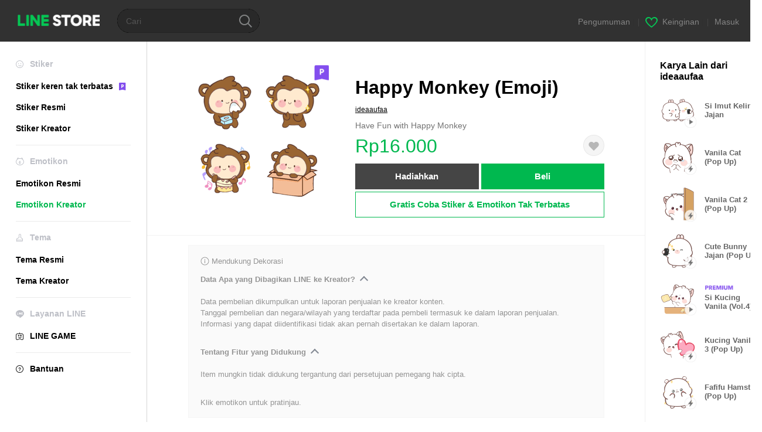

--- FILE ---
content_type: text/html;charset=UTF-8
request_url: https://store.line.me/emojishop/product/63c76d3fbdc8cf6219509922/id
body_size: 14070
content:
<!DOCTYPE html>
<html xmlns:v-on="http://www.w3.org/1999/xhtml" lang="id" data-lang="id">
<head>
  
    
  <meta charset="UTF-8" />
  <meta name="viewport" content="width=device-width, user-scalable=yes, initial-scale=1" />
  <title>Happy Monkey (Emoji) – Emotikon LINE | LINE STORE</title>
  <meta name="description" content="Have Fun with Happy Monkey" />
  <meta name="format-detection" content="telephone=no" />

    
  <meta property="og:type" content="website"/>
  <meta property="og:title" content="Happy Monkey (Emoji) – Emotikon LINE | LINE STORE" />
  <meta property="og:url" content="https://store.line.me/emojishop/product/63c76d3fbdc8cf6219509922/id" />
  <meta property="og:description" content="Have Fun with Happy Monkey" />
  <meta property="og:site_name" content="LINE STORE" />

  <meta property="og:locale" content="id_ID" />
  <meta property="og:locale:alternative"
        content="ja_JP" /><meta property="og:locale:alternative"
        content="en_IN" /><meta property="og:locale:alternative"
        content="pt_BR" /><meta property="og:locale:alternative"
        content="en_UD" /><meta property="og:locale:alternative"
        content="zh_HK" /><meta property="og:locale:alternative"
        content="ko_KR" /><meta property="og:locale:alternative"
        content="en_PI" /><meta property="og:locale:alternative"
        content="th_TH" /><meta property="og:locale:alternative"
        content="id_ID" /><meta property="og:locale:alternative"
        content="en_US" /><meta property="og:locale:alternative"
        content="zh_TW" /><meta property="og:locale:alternative"
        content="zh_MO" /><meta property="og:locale:alternative"
        content="en_GB" /><meta property="og:locale:alternative"
        content="ja_KS" />
  
    
    
      <meta property="og:image" content="https://stickershop.line-scdn.net/sticonshop/v1/product/63c76d3fbdc8cf6219509922/iPhone/main.png?v=1" />
      <meta name="twitter:image" content="https://stickershop.line-scdn.net/sticonshop/v1/product/63c76d3fbdc8cf6219509922/iPhone/main.png?v=1" />
    
    
  
  <meta name="twitter:title" content="Happy Monkey (Emoji) – Emotikon LINE | LINE STORE" />
  <meta name="twitter:description" content="Have Fun with Happy Monkey" />
  <meta name="twitter:card" content="summary">

    
  <link rel="canonical" href="https://store.line.me/emojishop/product/63c76d3fbdc8cf6219509922/id">
  <link rel="alternate" hreflang="ja" href="https://store.line.me/emojishop/product/63c76d3fbdc8cf6219509922/ja"/><link rel="alternate" hreflang="en" href="https://store.line.me/emojishop/product/63c76d3fbdc8cf6219509922/en"/><link rel="alternate" hreflang="zh-Hant" href="https://store.line.me/emojishop/product/63c76d3fbdc8cf6219509922/zh-Hant"/><link rel="alternate" hreflang="ko" href="https://store.line.me/emojishop/product/63c76d3fbdc8cf6219509922/ko"/><link rel="alternate" hreflang="th" href="https://store.line.me/emojishop/product/63c76d3fbdc8cf6219509922/th"/><link rel="alternate" hreflang="id" href="https://store.line.me/emojishop/product/63c76d3fbdc8cf6219509922/id"/><link rel="alternate" hreflang="pt-BR" href="https://store.line.me/emojishop/product/63c76d3fbdc8cf6219509922/pt-BR"/><link rel="alternate" hreflang="x-default" href="https://store.line.me/emojishop/product/63c76d3fbdc8cf6219509922"/>

    
  
    <meta name="mobile-web-app-capable" content="yes" />
    <meta name="application-name" content="LINE STORE" />
    <meta name="apple-mobile-web-app-capable" content="yes" />
    <meta name="apple-mobile-web-app-status-bar-style" content="black" />
    <meta name="apple-mobile-web-app-title" content="LINE STORE" />
  

    
  <link rel="apple-touch-icon" sizes="228x228"
        href="https://scdn.line-apps.com/n/line_store_sp/img/apple_touch_icon_228_20160805.png" />
  <link rel="apple-touch-icon-precomposed"
        href="https://scdn.line-apps.com/n/line_store_sp/img/apple_touch_icon_144_20160805.png" />
  <link rel="icon" sizes="192x192" type="image/png"
        href="https://scdn.line-apps.com/n/line_store_sp/img/apple_touch_icon_192_20160805.png" />
  <link rel="shortcut icon" type="image/x-icon"
        href="https://scdn.line-apps.com/n/line_store_sp/img/favicon_20160805.ico" />

    
  <noscript>
    <div style="padding: 10px; text-align: center; background-color: #fffcca;">JavaScript tidak aktif.
Silakan aktifkan melalui pengaturan/setelan browser.
</div>
  </noscript>

    


<script type="application/ld+json">
  {
    "@context": "https://schema.org",
    "@type": "Product",
    "sku": "63c76d3fbdc8cf6219509922",
    "url": "https://store.line.me/emojishop/product/63c76d3fbdc8cf6219509922/id",
    
    "name": "Happy Monkey (Emoji)",
    "description": "Have Fun with Happy Monkey",
    "image": "https://stickershop.line-scdn.net/sticonshop/v1/product/63c76d3fbdc8cf6219509922/iPhone/main.png?v=1",
    
    "offers": {
      "@type": "Offer",
      "price": "16000",
      "priceCurrency": "IDR",
      "url": "https://store.line.me/emojishop/product/63c76d3fbdc8cf6219509922/id"
      
      ,"seller": {
         "@type": "Organization",
         "name": "ideaaufaa",
         "url": "https://store.line.me/emojishop/author/581754/id"
      }
      
    }
    
    
  }
</script>


  
  
  
    
      
    
  

  <link href="https://static.line-scdn.net/laicon/edge/8.0/laicon.min.css" rel="stylesheet" crossorigin="anonymous" defer/>
  <link rel="stylesheet" crossorigin="anonymous" href="https://static.line-scdn.net/line_store/19b8c4ac38c/pc/css/line_store_pc.css"/>
  
  
    <link rel="stylesheet" crossorigin="anonymous" href="https://static.line-scdn.net/line_store/edge/store-vite/main.CawiWzHC.min.css" />
  
  

</head>
<body class="ExOsMac">
<div class="LyWrap">
  
  
  <div id="header-banner-root"></div>

  <header class="LyHead">
  <h1 class="MdGHD01Logo">
    <a href="/home/id">LINE STORE</a>
  </h1>
  
  <div class="MdGHD02Search" data-widget="SearchBox">
    <form method="GET" action="/search/id">
      <span class="MdIcoSearch01 FnSearchIcon" data-test="search-icon"></span>
      <span></span>
      <input class="FnSearchInput" data-test="search-field" type="text" name="q" placeholder="Cari" value="" />
    </form>
  </div>
  <ul class="MdGHD03Util">
    <li class="mdGHD03Li">
      <a href="/notice/list/id">
        <span>Pengumuman</span>
      </a>
      <span class="mdGHD03Line">|</span>
    </li>
    <li class="mdGHD03Li" data-test="wishlist-btn">
      <a href="/wishlist/id"><span class="MdIcoWishlist01"></span><span>Keinginan</span></a>
      <span class="mdGHD03Line">|</span>
    </li>
    
    
    <li class="mdGHD03Li" data-test="login-btn"><a href="/login/id?url=%2Femojishop%2Fproduct%2F63c76d3fbdc8cf6219509922%2Fid" rel="nofollow">Masuk</a></li>
  </ul>
</header>
  
  
  <div class="LyContents MdCF">
    
    
      <div class="LySub">
  <nav class="MdSB06Nav" role="navigation">
    
    <ul>
      <li class="title flexVerticalCenter">
        <i class="lar la-smile"></i>
        <span>Stiker</span>
      </li>
      <li>
        <a class="flexVerticalCenter"
           href="/stickers-premium/landing/id">
            <span data-event-category="sticker"
                  data-event-label="Premium"
                  data-event-action="click_premium_sidemenu_PC">Stiker keren tak terbatas</span>
          <img src="https://static.line-scdn.net/line_store/1814c5eeaa1/pc/img/common/img_charge_premium.svg" height="14" alt="" style="margin-left: 10px;" />
        </a>
      </li>
      
        
        
      
        <li data-test="stickershop-side-menu-item">
          <a href="/stickershop/home/general/id"
             data-event-category="common"
             data-event-action="click_menu_sticker_pc">Stiker Resmi</a>
        </li>
        
      
        
        <li data-test="creators-stickershop-side-menu-item">
          <a href="/stickershop/home/user/id"
             data-event-category="common"
             data-event-action="click_menu_cm-sticker_pc">Stiker Kreator</a>
        </li>
      
        
        
      
        
        
      
        
        
      
        
        
      
        
        
      
    </ul>
    <hr>
    <ul>
      <li class="title flexVerticalCenter">
        <i class="labr la-line-friends"></i>
        <span>Emotikon</span>
      </li>
      
        
        
      
        
        
      
        
        
      
        <li data-test="emojishop-side-menu-item">
          <a href="/emojishop/home/general/id"
             data-event-category="common"
             data-event-action="click_menu_emoji_pc">Emotikon Resmi</a>
        </li>
        
      
        
        <li data-test="creators-emojishop-side-menu-item" class="ExSelected">
          <a href="/emojishop/home/creators/id"
             data-event-category="common"
             data-event-action="click_menu_cs-emoji_pc">Emotikon Kreator</a>
        </li>
      
        
        
      
        
        
      
        
        
      
    </ul>
    <hr>
    <ul>
      <li class="title flexVerticalCenter">
        <i class="lar la-brush"></i> <span>Tema</span>
      </li>
      
        
        
      
        
        
      
        
        
      
        
        
      
        
        
      
        <li data-test="themeshop-side-menu-item">
          <a href="/themeshop/home/id"
             data-event-category="common"
             data-event-action="click_menu_theme_pc">Tema Resmi</a>
        </li>
        
      
        
        <li data-test="creators-themeshop-side-menu-item">
          <a href="/themeshop/home/creators/id"
             data-event-category="common"
             data-event-action="click_menu_cs-theme_pc">Tema Kreator</a>
        </li>
      
        
        
      
    </ul>
    <hr>
    <ul data-test="side-menu">
      <li class="title flexVerticalCenter">
        <i class="labr la-line-messenger-alt"></i>
        <span>Layanan LINE</span>
      </li>
      
        
        
        
        
        
        
        
      
        
        
        
        
        
        
        
      
        
        
        
        
        
        
        
      
        
        
        
        
        
        
        
      
        
        
        
        
        
        
        
      
        
        
        
        
        
        
        
      
        
        
        
        
        
        
        
      
        
        
        <li data-test="gameshop-side-menu-item">
          <a class="flexVerticalCenter" href="/game/id">
            <i class="labr la-line-faceplay"></i>
            <span data-event-category="common"
                  data-event-action="click_menu_game_pc">LINE GAME</span>
          </a>
        </li>
        
        
        
        
      
    </ul>
    <hr>
    <ul>
      <li>
        <a class="flexVerticalCenter" href="https://help.line.me/webstore/web?lang=id">
          <i class="lar la-question-circle"></i>
          <span>Bantuan</span>
        </a>
      </li>
    </ul>
  </nav>
  
</div>
    
    
    
    <div class="LyMain" role="main">
      
  
    
      
    
  

      
      <section class="MdBox03" id="FnEmojiDetail">
        <div class="mdBox03Inner01" v-on:click="stopPreview">
          <div class="MdCMN38EndTop mdCMN38Emoji">
            
  
    
      <div class="mdCMN38Img"
           ref="mainImage"
           data-widget="EndpageMainSticonPlayer"
           data-widget-id="MainSticon"
           data-preview='{ &quot;type&quot; : &quot;static&quot;, &quot;id&quot; : &quot;63c76d3fbdc8cf6219509922&quot;, &quot;staticUrl&quot; : &quot;https://stickershop.line-scdn.net/sticonshop/v1/product/63c76d3fbdc8cf6219509922/iPhone/main.png?v=1&quot;, &quot;animationUrl&quot; : &quot;&quot;, &quot;animationMainImages&quot; : [], &quot;staticMainImages&quot; : [] }'>
        
  <img class="FnImage"
       width="240" height="240"
       src="https://stickershop.line-scdn.net/sticonshop/v1/product/63c76d3fbdc8cf6219509922/iPhone/main.png?v=1" alt="Happy Monkey (Emoji)" />
  <div class="MdIcoPremium_b">Premium</div>
  
  
  
    
  
    
  

  

  <div class="FnPreviewWrapper"></div>

      </div>
    
    
  

              <div class="mdCMN38Item01">
              <div class="mdCMN38Item0lHead">
                
                
                <p class="mdCMN38Item01Ttl" data-test="emoji-name-title">Happy Monkey (Emoji)</p>
              </div>
              <a class="mdCMN38Item01Author"
                 data-test="emoji-author"
                 href="/emojishop/author/581754/id">ideaaufaa</a>
              <p class="mdCMN38Item01Txt">
                Have Fun with Happy Monkey
                
              </p>
              <div class="mdCMN38Item01Info" data-test="emoji-price-info">
                
                  <p class="mdCMN38Item01Price" data-test="emoji-price">Rp16.000</p>
                  
                
                <div id="spa-endpage-wish-button-root"></div>
                
              </div>
              
  

              
              
                <ul class="mdCMN38Item01Ul">
                  
                  
                    <li>
                      
  <button type="button" 
          class="MdBtn01P02"
          data-test="present-btn"
          data-href="/login/?url=%2Femojishop%2Fproduct%2F63c76d3fbdc8cf6219509922%2Fid"
          data-widget="LinkButton">Hadiahkan</button>

                    </li>
                    <li>
                      
  <button type="button" 
          class="MdBtn01P01"
          data-test="purchase-btn"
          rel="nofollow"
          data-href = "/emojishop/payment?id=63c76d3fbdc8cf6219509922&amp;confirmedPrice=Rp16.000"
          data-widget = "PopUpButton"
          data-win-height="800"
          data-win-width="815"
          data-reload="true">Beli</button>

                    </li>
                  
                </ul>
              
              
  
    <div class="mdCMN38Item01Sub">
      <button type="button" class="MdBtn03 mdBtn03P01"
              data-widget="LinkButton"
              data-href="/stickers-premium/emoji/redirectToSubscriptionLpIfNeeded/id?productId=63c76d3fbdc8cf6219509922"
              data-event-category="sticker"
              data-event-label="emoji_creators"
              data-event-action="click_emoji_premium_trial_PC">Gratis Coba Stiker &amp; Emotikon Tak Terbatas</button>
      
      
      
      
      
      
      
    </div>
  

              
            </div>
          </div>
          <div class="MdHLine01"></div>
          
  <div class="MdCMN09DetailView mdCMN09Emoji">
    <div class="mdCMN09Preview">
      <div class="mdCMN09PreviewTxt" data-test="preview-text">
        
          
  <div class="supported-feature">
    <svg width="15" height="15" viewBox="0 0 13 13" fill="none" xmlns="http://www.w3.org/2000/svg">
      <g clip-path="url(#clip0_140_10867)">
        <path fill-rule="evenodd" clip-rule="evenodd" d="M6.5 11.7C9.37188 11.7 11.7 9.37188 11.7 6.5C11.7 3.62812 9.37188 1.3 6.5 1.3C3.62812 1.3 1.3 3.62812 1.3 6.5C1.3 9.37188 3.62812 11.7 6.5 11.7ZM12.5 6.5C12.5 9.81371 9.81371 12.5 6.5 12.5C3.18629 12.5 0.5 9.81371 0.5 6.5C0.5 3.18629 3.18629 0.5 6.5 0.5C9.81371 0.5 12.5 3.18629 12.5 6.5ZM6 4.7V3.5H7V4.7H6ZM6 5.5V9.5H7V5.5H6Z" fill="#949494"/>
      </g>
      <defs>
        <clipPath id="clip0_140_10867">
          <rect width="13" height="13" fill="white"/>
        </clipPath>
      </defs>
    </svg>
    <p style="margin-left: 4px">Mendukung Dekorasi</p>
  </div>

        
        
        
          
  <div data-widget="CreatorDisclaimerAccordion"
       data-update-collapse-disclaimer-api-param="USER_DISCLAIMER"
       data-update-collapse-disclaimer-api="/api/disclaimer/update/id"
       style="margin-bottom: 10px;">
    <div class="accordion-button"
         data-collapse-target="#disclaimer"
         data-test="disclaimer-accordion-button">
      <span>Data Apa yang Dibagikan LINE ke Kreator?</span>
    </div>
    <p id="disclaimer" data-test="disclaimer">
      <br>
      Data pembelian dikumpulkan untuk laporan penjualan ke kreator konten.<br>Tanggal pembelian dan negara/wilayah yang terdaftar pada pembeli termasuk ke dalam laporan penjualan. Informasi yang dapat diidentifikasi tidak akan pernah disertakan ke dalam laporan.
    </p>
  </div>

          <br>
        
        
          
  <div data-widget="CreatorDisclaimerAccordion"
       data-update-collapse-disclaimer-api-param="FEATURE_SUPPORTED_DISCLAIMER"
       data-update-collapse-disclaimer-api="/api/disclaimer/update/id"
       style="margin-bottom: 10px;">
    <div class="accordion-button"
         data-collapse-target="#disclaimer-supported-feature"
         data-test="disclaimer-accordion-button">
      <span>Tentang Fitur yang Didukung</span>
    </div>
    <p id="disclaimer-supported-feature" data-test="disclaimer">
      <br />
      Item mungkin tidak didukung tergantung dari persetujuan pemegang hak cipta.
      <br /><br />
    </p>
  </div>

        
        <div>
          
          <span>Klik emotikon untuk pratinjau.</span>
        </div>
      </div>
    </div>
    <div class="mdCMN09ImgList"
         data-widget="EndpageStickerListPlayer"
         data-widget-id="StickerPreview">
      <div class="MdLoader FnLoading" style="opacity: 0">
        <div class="mdLoaderInner mdLoaderDetail">
          <div class="mdLoadSpinner"></div>
        </div>
      </div>
      <div class="MdLoader FnReloadBtn" style="opacity: 0">
        <div class="mdLoaderInner">
          <p class="mdLoadReLoad"
             data-event-label="emoji_creators">Coba Lagi</p>
        </div>
      </div>
      <div class="mdCMN09ImgListWarp">
        <ul class="mdCMN09Ul FnEmoji_animation_list_img">
          
  <li class="mdCMN09Li FnStickerPreviewItem"
      data-preview='{ &quot;type&quot; : &quot;static&quot;, &quot;id&quot; : &quot;001&quot;, &quot;staticUrl&quot; : &quot;https://stickershop.line-scdn.net/sticonshop/v1/sticon/63c76d3fbdc8cf6219509922/iPhone/001.png?v=1&quot;, &quot;fallbackStaticUrl&quot; : &quot;https://stickershop.line-scdn.net/sticonshop/v1/sticon/63c76d3fbdc8cf6219509922/iPhone/001.png?v=1&quot;, &quot;animationUrl&quot; : &quot;&quot;}'>
    <div class="mdCMN09LiInner FnImage">
      <span class="mdCMN09Image" style="background-image:url(https://stickershop.line-scdn.net/sticonshop/v1/sticon/63c76d3fbdc8cf6219509922/iPhone/001.png?v=1);"></span>
    </div>
    <div class="mdCMN09ImgPreview FnPreviewImage MdNonDisp">
      <span class="mdCMN09Image FnPreview" style="background-image:url(https://stickershop.line-scdn.net/sticonshop/v1/sticon/63c76d3fbdc8cf6219509922/iPhone/001.png?v=1);"/>
    </div>
    
  </li>
  <li class="mdCMN09Li FnStickerPreviewItem"
      data-preview='{ &quot;type&quot; : &quot;static&quot;, &quot;id&quot; : &quot;002&quot;, &quot;staticUrl&quot; : &quot;https://stickershop.line-scdn.net/sticonshop/v1/sticon/63c76d3fbdc8cf6219509922/iPhone/002.png?v=1&quot;, &quot;fallbackStaticUrl&quot; : &quot;https://stickershop.line-scdn.net/sticonshop/v1/sticon/63c76d3fbdc8cf6219509922/iPhone/002.png?v=1&quot;, &quot;animationUrl&quot; : &quot;&quot;}'>
    <div class="mdCMN09LiInner FnImage">
      <span class="mdCMN09Image" style="background-image:url(https://stickershop.line-scdn.net/sticonshop/v1/sticon/63c76d3fbdc8cf6219509922/iPhone/002.png?v=1);"></span>
    </div>
    <div class="mdCMN09ImgPreview FnPreviewImage MdNonDisp">
      <span class="mdCMN09Image FnPreview" style="background-image:url(https://stickershop.line-scdn.net/sticonshop/v1/sticon/63c76d3fbdc8cf6219509922/iPhone/002.png?v=1);"/>
    </div>
    
  </li>
  <li class="mdCMN09Li FnStickerPreviewItem"
      data-preview='{ &quot;type&quot; : &quot;static&quot;, &quot;id&quot; : &quot;003&quot;, &quot;staticUrl&quot; : &quot;https://stickershop.line-scdn.net/sticonshop/v1/sticon/63c76d3fbdc8cf6219509922/iPhone/003.png?v=1&quot;, &quot;fallbackStaticUrl&quot; : &quot;https://stickershop.line-scdn.net/sticonshop/v1/sticon/63c76d3fbdc8cf6219509922/iPhone/003.png?v=1&quot;, &quot;animationUrl&quot; : &quot;&quot;}'>
    <div class="mdCMN09LiInner FnImage">
      <span class="mdCMN09Image" style="background-image:url(https://stickershop.line-scdn.net/sticonshop/v1/sticon/63c76d3fbdc8cf6219509922/iPhone/003.png?v=1);"></span>
    </div>
    <div class="mdCMN09ImgPreview FnPreviewImage MdNonDisp">
      <span class="mdCMN09Image FnPreview" style="background-image:url(https://stickershop.line-scdn.net/sticonshop/v1/sticon/63c76d3fbdc8cf6219509922/iPhone/003.png?v=1);"/>
    </div>
    
  </li>
  <li class="mdCMN09Li FnStickerPreviewItem"
      data-preview='{ &quot;type&quot; : &quot;static&quot;, &quot;id&quot; : &quot;004&quot;, &quot;staticUrl&quot; : &quot;https://stickershop.line-scdn.net/sticonshop/v1/sticon/63c76d3fbdc8cf6219509922/iPhone/004.png?v=1&quot;, &quot;fallbackStaticUrl&quot; : &quot;https://stickershop.line-scdn.net/sticonshop/v1/sticon/63c76d3fbdc8cf6219509922/iPhone/004.png?v=1&quot;, &quot;animationUrl&quot; : &quot;&quot;}'>
    <div class="mdCMN09LiInner FnImage">
      <span class="mdCMN09Image" style="background-image:url(https://stickershop.line-scdn.net/sticonshop/v1/sticon/63c76d3fbdc8cf6219509922/iPhone/004.png?v=1);"></span>
    </div>
    <div class="mdCMN09ImgPreview FnPreviewImage MdNonDisp">
      <span class="mdCMN09Image FnPreview" style="background-image:url(https://stickershop.line-scdn.net/sticonshop/v1/sticon/63c76d3fbdc8cf6219509922/iPhone/004.png?v=1);"/>
    </div>
    
  </li>
  <li class="mdCMN09Li FnStickerPreviewItem"
      data-preview='{ &quot;type&quot; : &quot;static&quot;, &quot;id&quot; : &quot;005&quot;, &quot;staticUrl&quot; : &quot;https://stickershop.line-scdn.net/sticonshop/v1/sticon/63c76d3fbdc8cf6219509922/iPhone/005.png?v=1&quot;, &quot;fallbackStaticUrl&quot; : &quot;https://stickershop.line-scdn.net/sticonshop/v1/sticon/63c76d3fbdc8cf6219509922/iPhone/005.png?v=1&quot;, &quot;animationUrl&quot; : &quot;&quot;}'>
    <div class="mdCMN09LiInner FnImage">
      <span class="mdCMN09Image" style="background-image:url(https://stickershop.line-scdn.net/sticonshop/v1/sticon/63c76d3fbdc8cf6219509922/iPhone/005.png?v=1);"></span>
    </div>
    <div class="mdCMN09ImgPreview FnPreviewImage MdNonDisp">
      <span class="mdCMN09Image FnPreview" style="background-image:url(https://stickershop.line-scdn.net/sticonshop/v1/sticon/63c76d3fbdc8cf6219509922/iPhone/005.png?v=1);"/>
    </div>
    
  </li>
  <li class="mdCMN09Li FnStickerPreviewItem"
      data-preview='{ &quot;type&quot; : &quot;static&quot;, &quot;id&quot; : &quot;006&quot;, &quot;staticUrl&quot; : &quot;https://stickershop.line-scdn.net/sticonshop/v1/sticon/63c76d3fbdc8cf6219509922/iPhone/006.png?v=1&quot;, &quot;fallbackStaticUrl&quot; : &quot;https://stickershop.line-scdn.net/sticonshop/v1/sticon/63c76d3fbdc8cf6219509922/iPhone/006.png?v=1&quot;, &quot;animationUrl&quot; : &quot;&quot;}'>
    <div class="mdCMN09LiInner FnImage">
      <span class="mdCMN09Image" style="background-image:url(https://stickershop.line-scdn.net/sticonshop/v1/sticon/63c76d3fbdc8cf6219509922/iPhone/006.png?v=1);"></span>
    </div>
    <div class="mdCMN09ImgPreview FnPreviewImage MdNonDisp">
      <span class="mdCMN09Image FnPreview" style="background-image:url(https://stickershop.line-scdn.net/sticonshop/v1/sticon/63c76d3fbdc8cf6219509922/iPhone/006.png?v=1);"/>
    </div>
    
  </li>
  <li class="mdCMN09Li FnStickerPreviewItem"
      data-preview='{ &quot;type&quot; : &quot;static&quot;, &quot;id&quot; : &quot;007&quot;, &quot;staticUrl&quot; : &quot;https://stickershop.line-scdn.net/sticonshop/v1/sticon/63c76d3fbdc8cf6219509922/iPhone/007.png?v=1&quot;, &quot;fallbackStaticUrl&quot; : &quot;https://stickershop.line-scdn.net/sticonshop/v1/sticon/63c76d3fbdc8cf6219509922/iPhone/007.png?v=1&quot;, &quot;animationUrl&quot; : &quot;&quot;}'>
    <div class="mdCMN09LiInner FnImage">
      <span class="mdCMN09Image" style="background-image:url(https://stickershop.line-scdn.net/sticonshop/v1/sticon/63c76d3fbdc8cf6219509922/iPhone/007.png?v=1);"></span>
    </div>
    <div class="mdCMN09ImgPreview FnPreviewImage MdNonDisp">
      <span class="mdCMN09Image FnPreview" style="background-image:url(https://stickershop.line-scdn.net/sticonshop/v1/sticon/63c76d3fbdc8cf6219509922/iPhone/007.png?v=1);"/>
    </div>
    
  </li>
  <li class="mdCMN09Li FnStickerPreviewItem"
      data-preview='{ &quot;type&quot; : &quot;static&quot;, &quot;id&quot; : &quot;008&quot;, &quot;staticUrl&quot; : &quot;https://stickershop.line-scdn.net/sticonshop/v1/sticon/63c76d3fbdc8cf6219509922/iPhone/008.png?v=1&quot;, &quot;fallbackStaticUrl&quot; : &quot;https://stickershop.line-scdn.net/sticonshop/v1/sticon/63c76d3fbdc8cf6219509922/iPhone/008.png?v=1&quot;, &quot;animationUrl&quot; : &quot;&quot;}'>
    <div class="mdCMN09LiInner FnImage">
      <span class="mdCMN09Image" style="background-image:url(https://stickershop.line-scdn.net/sticonshop/v1/sticon/63c76d3fbdc8cf6219509922/iPhone/008.png?v=1);"></span>
    </div>
    <div class="mdCMN09ImgPreview FnPreviewImage MdNonDisp">
      <span class="mdCMN09Image FnPreview" style="background-image:url(https://stickershop.line-scdn.net/sticonshop/v1/sticon/63c76d3fbdc8cf6219509922/iPhone/008.png?v=1);"/>
    </div>
    
  </li>
  <li class="mdCMN09Li FnStickerPreviewItem"
      data-preview='{ &quot;type&quot; : &quot;static&quot;, &quot;id&quot; : &quot;009&quot;, &quot;staticUrl&quot; : &quot;https://stickershop.line-scdn.net/sticonshop/v1/sticon/63c76d3fbdc8cf6219509922/iPhone/009.png?v=1&quot;, &quot;fallbackStaticUrl&quot; : &quot;https://stickershop.line-scdn.net/sticonshop/v1/sticon/63c76d3fbdc8cf6219509922/iPhone/009.png?v=1&quot;, &quot;animationUrl&quot; : &quot;&quot;}'>
    <div class="mdCMN09LiInner FnImage">
      <span class="mdCMN09Image" style="background-image:url(https://stickershop.line-scdn.net/sticonshop/v1/sticon/63c76d3fbdc8cf6219509922/iPhone/009.png?v=1);"></span>
    </div>
    <div class="mdCMN09ImgPreview FnPreviewImage MdNonDisp">
      <span class="mdCMN09Image FnPreview" style="background-image:url(https://stickershop.line-scdn.net/sticonshop/v1/sticon/63c76d3fbdc8cf6219509922/iPhone/009.png?v=1);"/>
    </div>
    
  </li>
  <li class="mdCMN09Li FnStickerPreviewItem"
      data-preview='{ &quot;type&quot; : &quot;static&quot;, &quot;id&quot; : &quot;010&quot;, &quot;staticUrl&quot; : &quot;https://stickershop.line-scdn.net/sticonshop/v1/sticon/63c76d3fbdc8cf6219509922/iPhone/010.png?v=1&quot;, &quot;fallbackStaticUrl&quot; : &quot;https://stickershop.line-scdn.net/sticonshop/v1/sticon/63c76d3fbdc8cf6219509922/iPhone/010.png?v=1&quot;, &quot;animationUrl&quot; : &quot;&quot;}'>
    <div class="mdCMN09LiInner FnImage">
      <span class="mdCMN09Image" style="background-image:url(https://stickershop.line-scdn.net/sticonshop/v1/sticon/63c76d3fbdc8cf6219509922/iPhone/010.png?v=1);"></span>
    </div>
    <div class="mdCMN09ImgPreview FnPreviewImage MdNonDisp">
      <span class="mdCMN09Image FnPreview" style="background-image:url(https://stickershop.line-scdn.net/sticonshop/v1/sticon/63c76d3fbdc8cf6219509922/iPhone/010.png?v=1);"/>
    </div>
    
  </li>
  <li class="mdCMN09Li FnStickerPreviewItem"
      data-preview='{ &quot;type&quot; : &quot;static&quot;, &quot;id&quot; : &quot;011&quot;, &quot;staticUrl&quot; : &quot;https://stickershop.line-scdn.net/sticonshop/v1/sticon/63c76d3fbdc8cf6219509922/iPhone/011.png?v=1&quot;, &quot;fallbackStaticUrl&quot; : &quot;https://stickershop.line-scdn.net/sticonshop/v1/sticon/63c76d3fbdc8cf6219509922/iPhone/011.png?v=1&quot;, &quot;animationUrl&quot; : &quot;&quot;}'>
    <div class="mdCMN09LiInner FnImage">
      <span class="mdCMN09Image" style="background-image:url(https://stickershop.line-scdn.net/sticonshop/v1/sticon/63c76d3fbdc8cf6219509922/iPhone/011.png?v=1);"></span>
    </div>
    <div class="mdCMN09ImgPreview FnPreviewImage MdNonDisp">
      <span class="mdCMN09Image FnPreview" style="background-image:url(https://stickershop.line-scdn.net/sticonshop/v1/sticon/63c76d3fbdc8cf6219509922/iPhone/011.png?v=1);"/>
    </div>
    
  </li>
  <li class="mdCMN09Li FnStickerPreviewItem"
      data-preview='{ &quot;type&quot; : &quot;static&quot;, &quot;id&quot; : &quot;012&quot;, &quot;staticUrl&quot; : &quot;https://stickershop.line-scdn.net/sticonshop/v1/sticon/63c76d3fbdc8cf6219509922/iPhone/012.png?v=1&quot;, &quot;fallbackStaticUrl&quot; : &quot;https://stickershop.line-scdn.net/sticonshop/v1/sticon/63c76d3fbdc8cf6219509922/iPhone/012.png?v=1&quot;, &quot;animationUrl&quot; : &quot;&quot;}'>
    <div class="mdCMN09LiInner FnImage">
      <span class="mdCMN09Image" style="background-image:url(https://stickershop.line-scdn.net/sticonshop/v1/sticon/63c76d3fbdc8cf6219509922/iPhone/012.png?v=1);"></span>
    </div>
    <div class="mdCMN09ImgPreview FnPreviewImage MdNonDisp">
      <span class="mdCMN09Image FnPreview" style="background-image:url(https://stickershop.line-scdn.net/sticonshop/v1/sticon/63c76d3fbdc8cf6219509922/iPhone/012.png?v=1);"/>
    </div>
    
  </li>
  <li class="mdCMN09Li FnStickerPreviewItem"
      data-preview='{ &quot;type&quot; : &quot;static&quot;, &quot;id&quot; : &quot;013&quot;, &quot;staticUrl&quot; : &quot;https://stickershop.line-scdn.net/sticonshop/v1/sticon/63c76d3fbdc8cf6219509922/iPhone/013.png?v=1&quot;, &quot;fallbackStaticUrl&quot; : &quot;https://stickershop.line-scdn.net/sticonshop/v1/sticon/63c76d3fbdc8cf6219509922/iPhone/013.png?v=1&quot;, &quot;animationUrl&quot; : &quot;&quot;}'>
    <div class="mdCMN09LiInner FnImage">
      <span class="mdCMN09Image" style="background-image:url(https://stickershop.line-scdn.net/sticonshop/v1/sticon/63c76d3fbdc8cf6219509922/iPhone/013.png?v=1);"></span>
    </div>
    <div class="mdCMN09ImgPreview FnPreviewImage MdNonDisp">
      <span class="mdCMN09Image FnPreview" style="background-image:url(https://stickershop.line-scdn.net/sticonshop/v1/sticon/63c76d3fbdc8cf6219509922/iPhone/013.png?v=1);"/>
    </div>
    
  </li>
  <li class="mdCMN09Li FnStickerPreviewItem"
      data-preview='{ &quot;type&quot; : &quot;static&quot;, &quot;id&quot; : &quot;014&quot;, &quot;staticUrl&quot; : &quot;https://stickershop.line-scdn.net/sticonshop/v1/sticon/63c76d3fbdc8cf6219509922/iPhone/014.png?v=1&quot;, &quot;fallbackStaticUrl&quot; : &quot;https://stickershop.line-scdn.net/sticonshop/v1/sticon/63c76d3fbdc8cf6219509922/iPhone/014.png?v=1&quot;, &quot;animationUrl&quot; : &quot;&quot;}'>
    <div class="mdCMN09LiInner FnImage">
      <span class="mdCMN09Image" style="background-image:url(https://stickershop.line-scdn.net/sticonshop/v1/sticon/63c76d3fbdc8cf6219509922/iPhone/014.png?v=1);"></span>
    </div>
    <div class="mdCMN09ImgPreview FnPreviewImage MdNonDisp">
      <span class="mdCMN09Image FnPreview" style="background-image:url(https://stickershop.line-scdn.net/sticonshop/v1/sticon/63c76d3fbdc8cf6219509922/iPhone/014.png?v=1);"/>
    </div>
    
  </li>
  <li class="mdCMN09Li FnStickerPreviewItem"
      data-preview='{ &quot;type&quot; : &quot;static&quot;, &quot;id&quot; : &quot;015&quot;, &quot;staticUrl&quot; : &quot;https://stickershop.line-scdn.net/sticonshop/v1/sticon/63c76d3fbdc8cf6219509922/iPhone/015.png?v=1&quot;, &quot;fallbackStaticUrl&quot; : &quot;https://stickershop.line-scdn.net/sticonshop/v1/sticon/63c76d3fbdc8cf6219509922/iPhone/015.png?v=1&quot;, &quot;animationUrl&quot; : &quot;&quot;}'>
    <div class="mdCMN09LiInner FnImage">
      <span class="mdCMN09Image" style="background-image:url(https://stickershop.line-scdn.net/sticonshop/v1/sticon/63c76d3fbdc8cf6219509922/iPhone/015.png?v=1);"></span>
    </div>
    <div class="mdCMN09ImgPreview FnPreviewImage MdNonDisp">
      <span class="mdCMN09Image FnPreview" style="background-image:url(https://stickershop.line-scdn.net/sticonshop/v1/sticon/63c76d3fbdc8cf6219509922/iPhone/015.png?v=1);"/>
    </div>
    
  </li>
  <li class="mdCMN09Li FnStickerPreviewItem"
      data-preview='{ &quot;type&quot; : &quot;static&quot;, &quot;id&quot; : &quot;016&quot;, &quot;staticUrl&quot; : &quot;https://stickershop.line-scdn.net/sticonshop/v1/sticon/63c76d3fbdc8cf6219509922/iPhone/016.png?v=1&quot;, &quot;fallbackStaticUrl&quot; : &quot;https://stickershop.line-scdn.net/sticonshop/v1/sticon/63c76d3fbdc8cf6219509922/iPhone/016.png?v=1&quot;, &quot;animationUrl&quot; : &quot;&quot;}'>
    <div class="mdCMN09LiInner FnImage">
      <span class="mdCMN09Image" style="background-image:url(https://stickershop.line-scdn.net/sticonshop/v1/sticon/63c76d3fbdc8cf6219509922/iPhone/016.png?v=1);"></span>
    </div>
    <div class="mdCMN09ImgPreview FnPreviewImage MdNonDisp">
      <span class="mdCMN09Image FnPreview" style="background-image:url(https://stickershop.line-scdn.net/sticonshop/v1/sticon/63c76d3fbdc8cf6219509922/iPhone/016.png?v=1);"/>
    </div>
    
  </li>
  <li class="mdCMN09Li FnStickerPreviewItem"
      data-preview='{ &quot;type&quot; : &quot;static&quot;, &quot;id&quot; : &quot;017&quot;, &quot;staticUrl&quot; : &quot;https://stickershop.line-scdn.net/sticonshop/v1/sticon/63c76d3fbdc8cf6219509922/iPhone/017.png?v=1&quot;, &quot;fallbackStaticUrl&quot; : &quot;https://stickershop.line-scdn.net/sticonshop/v1/sticon/63c76d3fbdc8cf6219509922/iPhone/017.png?v=1&quot;, &quot;animationUrl&quot; : &quot;&quot;}'>
    <div class="mdCMN09LiInner FnImage">
      <span class="mdCMN09Image" style="background-image:url(https://stickershop.line-scdn.net/sticonshop/v1/sticon/63c76d3fbdc8cf6219509922/iPhone/017.png?v=1);"></span>
    </div>
    <div class="mdCMN09ImgPreview FnPreviewImage MdNonDisp">
      <span class="mdCMN09Image FnPreview" style="background-image:url(https://stickershop.line-scdn.net/sticonshop/v1/sticon/63c76d3fbdc8cf6219509922/iPhone/017.png?v=1);"/>
    </div>
    
  </li>
  <li class="mdCMN09Li FnStickerPreviewItem"
      data-preview='{ &quot;type&quot; : &quot;static&quot;, &quot;id&quot; : &quot;018&quot;, &quot;staticUrl&quot; : &quot;https://stickershop.line-scdn.net/sticonshop/v1/sticon/63c76d3fbdc8cf6219509922/iPhone/018.png?v=1&quot;, &quot;fallbackStaticUrl&quot; : &quot;https://stickershop.line-scdn.net/sticonshop/v1/sticon/63c76d3fbdc8cf6219509922/iPhone/018.png?v=1&quot;, &quot;animationUrl&quot; : &quot;&quot;}'>
    <div class="mdCMN09LiInner FnImage">
      <span class="mdCMN09Image" style="background-image:url(https://stickershop.line-scdn.net/sticonshop/v1/sticon/63c76d3fbdc8cf6219509922/iPhone/018.png?v=1);"></span>
    </div>
    <div class="mdCMN09ImgPreview FnPreviewImage MdNonDisp">
      <span class="mdCMN09Image FnPreview" style="background-image:url(https://stickershop.line-scdn.net/sticonshop/v1/sticon/63c76d3fbdc8cf6219509922/iPhone/018.png?v=1);"/>
    </div>
    
  </li>
  <li class="mdCMN09Li FnStickerPreviewItem"
      data-preview='{ &quot;type&quot; : &quot;static&quot;, &quot;id&quot; : &quot;019&quot;, &quot;staticUrl&quot; : &quot;https://stickershop.line-scdn.net/sticonshop/v1/sticon/63c76d3fbdc8cf6219509922/iPhone/019.png?v=1&quot;, &quot;fallbackStaticUrl&quot; : &quot;https://stickershop.line-scdn.net/sticonshop/v1/sticon/63c76d3fbdc8cf6219509922/iPhone/019.png?v=1&quot;, &quot;animationUrl&quot; : &quot;&quot;}'>
    <div class="mdCMN09LiInner FnImage">
      <span class="mdCMN09Image" style="background-image:url(https://stickershop.line-scdn.net/sticonshop/v1/sticon/63c76d3fbdc8cf6219509922/iPhone/019.png?v=1);"></span>
    </div>
    <div class="mdCMN09ImgPreview FnPreviewImage MdNonDisp">
      <span class="mdCMN09Image FnPreview" style="background-image:url(https://stickershop.line-scdn.net/sticonshop/v1/sticon/63c76d3fbdc8cf6219509922/iPhone/019.png?v=1);"/>
    </div>
    
  </li>
  <li class="mdCMN09Li FnStickerPreviewItem"
      data-preview='{ &quot;type&quot; : &quot;static&quot;, &quot;id&quot; : &quot;020&quot;, &quot;staticUrl&quot; : &quot;https://stickershop.line-scdn.net/sticonshop/v1/sticon/63c76d3fbdc8cf6219509922/iPhone/020.png?v=1&quot;, &quot;fallbackStaticUrl&quot; : &quot;https://stickershop.line-scdn.net/sticonshop/v1/sticon/63c76d3fbdc8cf6219509922/iPhone/020.png?v=1&quot;, &quot;animationUrl&quot; : &quot;&quot;}'>
    <div class="mdCMN09LiInner FnImage">
      <span class="mdCMN09Image" style="background-image:url(https://stickershop.line-scdn.net/sticonshop/v1/sticon/63c76d3fbdc8cf6219509922/iPhone/020.png?v=1);"></span>
    </div>
    <div class="mdCMN09ImgPreview FnPreviewImage MdNonDisp">
      <span class="mdCMN09Image FnPreview" style="background-image:url(https://stickershop.line-scdn.net/sticonshop/v1/sticon/63c76d3fbdc8cf6219509922/iPhone/020.png?v=1);"/>
    </div>
    
  </li>
  <li class="mdCMN09Li FnStickerPreviewItem"
      data-preview='{ &quot;type&quot; : &quot;static&quot;, &quot;id&quot; : &quot;021&quot;, &quot;staticUrl&quot; : &quot;https://stickershop.line-scdn.net/sticonshop/v1/sticon/63c76d3fbdc8cf6219509922/iPhone/021.png?v=1&quot;, &quot;fallbackStaticUrl&quot; : &quot;https://stickershop.line-scdn.net/sticonshop/v1/sticon/63c76d3fbdc8cf6219509922/iPhone/021.png?v=1&quot;, &quot;animationUrl&quot; : &quot;&quot;}'>
    <div class="mdCMN09LiInner FnImage">
      <span class="mdCMN09Image" style="background-image:url(https://stickershop.line-scdn.net/sticonshop/v1/sticon/63c76d3fbdc8cf6219509922/iPhone/021.png?v=1);"></span>
    </div>
    <div class="mdCMN09ImgPreview FnPreviewImage MdNonDisp">
      <span class="mdCMN09Image FnPreview" style="background-image:url(https://stickershop.line-scdn.net/sticonshop/v1/sticon/63c76d3fbdc8cf6219509922/iPhone/021.png?v=1);"/>
    </div>
    
  </li>
  <li class="mdCMN09Li FnStickerPreviewItem"
      data-preview='{ &quot;type&quot; : &quot;static&quot;, &quot;id&quot; : &quot;022&quot;, &quot;staticUrl&quot; : &quot;https://stickershop.line-scdn.net/sticonshop/v1/sticon/63c76d3fbdc8cf6219509922/iPhone/022.png?v=1&quot;, &quot;fallbackStaticUrl&quot; : &quot;https://stickershop.line-scdn.net/sticonshop/v1/sticon/63c76d3fbdc8cf6219509922/iPhone/022.png?v=1&quot;, &quot;animationUrl&quot; : &quot;&quot;}'>
    <div class="mdCMN09LiInner FnImage">
      <span class="mdCMN09Image" style="background-image:url(https://stickershop.line-scdn.net/sticonshop/v1/sticon/63c76d3fbdc8cf6219509922/iPhone/022.png?v=1);"></span>
    </div>
    <div class="mdCMN09ImgPreview FnPreviewImage MdNonDisp">
      <span class="mdCMN09Image FnPreview" style="background-image:url(https://stickershop.line-scdn.net/sticonshop/v1/sticon/63c76d3fbdc8cf6219509922/iPhone/022.png?v=1);"/>
    </div>
    
  </li>
  <li class="mdCMN09Li FnStickerPreviewItem"
      data-preview='{ &quot;type&quot; : &quot;static&quot;, &quot;id&quot; : &quot;023&quot;, &quot;staticUrl&quot; : &quot;https://stickershop.line-scdn.net/sticonshop/v1/sticon/63c76d3fbdc8cf6219509922/iPhone/023.png?v=1&quot;, &quot;fallbackStaticUrl&quot; : &quot;https://stickershop.line-scdn.net/sticonshop/v1/sticon/63c76d3fbdc8cf6219509922/iPhone/023.png?v=1&quot;, &quot;animationUrl&quot; : &quot;&quot;}'>
    <div class="mdCMN09LiInner FnImage">
      <span class="mdCMN09Image" style="background-image:url(https://stickershop.line-scdn.net/sticonshop/v1/sticon/63c76d3fbdc8cf6219509922/iPhone/023.png?v=1);"></span>
    </div>
    <div class="mdCMN09ImgPreview FnPreviewImage MdNonDisp">
      <span class="mdCMN09Image FnPreview" style="background-image:url(https://stickershop.line-scdn.net/sticonshop/v1/sticon/63c76d3fbdc8cf6219509922/iPhone/023.png?v=1);"/>
    </div>
    
  </li>
  <li class="mdCMN09Li FnStickerPreviewItem"
      data-preview='{ &quot;type&quot; : &quot;static&quot;, &quot;id&quot; : &quot;024&quot;, &quot;staticUrl&quot; : &quot;https://stickershop.line-scdn.net/sticonshop/v1/sticon/63c76d3fbdc8cf6219509922/iPhone/024.png?v=1&quot;, &quot;fallbackStaticUrl&quot; : &quot;https://stickershop.line-scdn.net/sticonshop/v1/sticon/63c76d3fbdc8cf6219509922/iPhone/024.png?v=1&quot;, &quot;animationUrl&quot; : &quot;&quot;}'>
    <div class="mdCMN09LiInner FnImage">
      <span class="mdCMN09Image" style="background-image:url(https://stickershop.line-scdn.net/sticonshop/v1/sticon/63c76d3fbdc8cf6219509922/iPhone/024.png?v=1);"></span>
    </div>
    <div class="mdCMN09ImgPreview FnPreviewImage MdNonDisp">
      <span class="mdCMN09Image FnPreview" style="background-image:url(https://stickershop.line-scdn.net/sticonshop/v1/sticon/63c76d3fbdc8cf6219509922/iPhone/024.png?v=1);"/>
    </div>
    
  </li>
  <li class="mdCMN09Li FnStickerPreviewItem"
      data-preview='{ &quot;type&quot; : &quot;static&quot;, &quot;id&quot; : &quot;025&quot;, &quot;staticUrl&quot; : &quot;https://stickershop.line-scdn.net/sticonshop/v1/sticon/63c76d3fbdc8cf6219509922/iPhone/025.png?v=1&quot;, &quot;fallbackStaticUrl&quot; : &quot;https://stickershop.line-scdn.net/sticonshop/v1/sticon/63c76d3fbdc8cf6219509922/iPhone/025.png?v=1&quot;, &quot;animationUrl&quot; : &quot;&quot;}'>
    <div class="mdCMN09LiInner FnImage">
      <span class="mdCMN09Image" style="background-image:url(https://stickershop.line-scdn.net/sticonshop/v1/sticon/63c76d3fbdc8cf6219509922/iPhone/025.png?v=1);"></span>
    </div>
    <div class="mdCMN09ImgPreview FnPreviewImage MdNonDisp">
      <span class="mdCMN09Image FnPreview" style="background-image:url(https://stickershop.line-scdn.net/sticonshop/v1/sticon/63c76d3fbdc8cf6219509922/iPhone/025.png?v=1);"/>
    </div>
    
  </li>
  <li class="mdCMN09Li FnStickerPreviewItem"
      data-preview='{ &quot;type&quot; : &quot;static&quot;, &quot;id&quot; : &quot;026&quot;, &quot;staticUrl&quot; : &quot;https://stickershop.line-scdn.net/sticonshop/v1/sticon/63c76d3fbdc8cf6219509922/iPhone/026.png?v=1&quot;, &quot;fallbackStaticUrl&quot; : &quot;https://stickershop.line-scdn.net/sticonshop/v1/sticon/63c76d3fbdc8cf6219509922/iPhone/026.png?v=1&quot;, &quot;animationUrl&quot; : &quot;&quot;}'>
    <div class="mdCMN09LiInner FnImage">
      <span class="mdCMN09Image" style="background-image:url(https://stickershop.line-scdn.net/sticonshop/v1/sticon/63c76d3fbdc8cf6219509922/iPhone/026.png?v=1);"></span>
    </div>
    <div class="mdCMN09ImgPreview FnPreviewImage MdNonDisp">
      <span class="mdCMN09Image FnPreview" style="background-image:url(https://stickershop.line-scdn.net/sticonshop/v1/sticon/63c76d3fbdc8cf6219509922/iPhone/026.png?v=1);"/>
    </div>
    
  </li>
  <li class="mdCMN09Li FnStickerPreviewItem"
      data-preview='{ &quot;type&quot; : &quot;static&quot;, &quot;id&quot; : &quot;027&quot;, &quot;staticUrl&quot; : &quot;https://stickershop.line-scdn.net/sticonshop/v1/sticon/63c76d3fbdc8cf6219509922/iPhone/027.png?v=1&quot;, &quot;fallbackStaticUrl&quot; : &quot;https://stickershop.line-scdn.net/sticonshop/v1/sticon/63c76d3fbdc8cf6219509922/iPhone/027.png?v=1&quot;, &quot;animationUrl&quot; : &quot;&quot;}'>
    <div class="mdCMN09LiInner FnImage">
      <span class="mdCMN09Image" style="background-image:url(https://stickershop.line-scdn.net/sticonshop/v1/sticon/63c76d3fbdc8cf6219509922/iPhone/027.png?v=1);"></span>
    </div>
    <div class="mdCMN09ImgPreview FnPreviewImage MdNonDisp">
      <span class="mdCMN09Image FnPreview" style="background-image:url(https://stickershop.line-scdn.net/sticonshop/v1/sticon/63c76d3fbdc8cf6219509922/iPhone/027.png?v=1);"/>
    </div>
    
  </li>
  <li class="mdCMN09Li FnStickerPreviewItem"
      data-preview='{ &quot;type&quot; : &quot;static&quot;, &quot;id&quot; : &quot;028&quot;, &quot;staticUrl&quot; : &quot;https://stickershop.line-scdn.net/sticonshop/v1/sticon/63c76d3fbdc8cf6219509922/iPhone/028.png?v=1&quot;, &quot;fallbackStaticUrl&quot; : &quot;https://stickershop.line-scdn.net/sticonshop/v1/sticon/63c76d3fbdc8cf6219509922/iPhone/028.png?v=1&quot;, &quot;animationUrl&quot; : &quot;&quot;}'>
    <div class="mdCMN09LiInner FnImage">
      <span class="mdCMN09Image" style="background-image:url(https://stickershop.line-scdn.net/sticonshop/v1/sticon/63c76d3fbdc8cf6219509922/iPhone/028.png?v=1);"></span>
    </div>
    <div class="mdCMN09ImgPreview FnPreviewImage MdNonDisp">
      <span class="mdCMN09Image FnPreview" style="background-image:url(https://stickershop.line-scdn.net/sticonshop/v1/sticon/63c76d3fbdc8cf6219509922/iPhone/028.png?v=1);"/>
    </div>
    
  </li>
  <li class="mdCMN09Li FnStickerPreviewItem"
      data-preview='{ &quot;type&quot; : &quot;static&quot;, &quot;id&quot; : &quot;029&quot;, &quot;staticUrl&quot; : &quot;https://stickershop.line-scdn.net/sticonshop/v1/sticon/63c76d3fbdc8cf6219509922/iPhone/029.png?v=1&quot;, &quot;fallbackStaticUrl&quot; : &quot;https://stickershop.line-scdn.net/sticonshop/v1/sticon/63c76d3fbdc8cf6219509922/iPhone/029.png?v=1&quot;, &quot;animationUrl&quot; : &quot;&quot;}'>
    <div class="mdCMN09LiInner FnImage">
      <span class="mdCMN09Image" style="background-image:url(https://stickershop.line-scdn.net/sticonshop/v1/sticon/63c76d3fbdc8cf6219509922/iPhone/029.png?v=1);"></span>
    </div>
    <div class="mdCMN09ImgPreview FnPreviewImage MdNonDisp">
      <span class="mdCMN09Image FnPreview" style="background-image:url(https://stickershop.line-scdn.net/sticonshop/v1/sticon/63c76d3fbdc8cf6219509922/iPhone/029.png?v=1);"/>
    </div>
    
  </li>
  <li class="mdCMN09Li FnStickerPreviewItem"
      data-preview='{ &quot;type&quot; : &quot;static&quot;, &quot;id&quot; : &quot;030&quot;, &quot;staticUrl&quot; : &quot;https://stickershop.line-scdn.net/sticonshop/v1/sticon/63c76d3fbdc8cf6219509922/iPhone/030.png?v=1&quot;, &quot;fallbackStaticUrl&quot; : &quot;https://stickershop.line-scdn.net/sticonshop/v1/sticon/63c76d3fbdc8cf6219509922/iPhone/030.png?v=1&quot;, &quot;animationUrl&quot; : &quot;&quot;}'>
    <div class="mdCMN09LiInner FnImage">
      <span class="mdCMN09Image" style="background-image:url(https://stickershop.line-scdn.net/sticonshop/v1/sticon/63c76d3fbdc8cf6219509922/iPhone/030.png?v=1);"></span>
    </div>
    <div class="mdCMN09ImgPreview FnPreviewImage MdNonDisp">
      <span class="mdCMN09Image FnPreview" style="background-image:url(https://stickershop.line-scdn.net/sticonshop/v1/sticon/63c76d3fbdc8cf6219509922/iPhone/030.png?v=1);"/>
    </div>
    
  </li>
  <li class="mdCMN09Li FnStickerPreviewItem"
      data-preview='{ &quot;type&quot; : &quot;static&quot;, &quot;id&quot; : &quot;031&quot;, &quot;staticUrl&quot; : &quot;https://stickershop.line-scdn.net/sticonshop/v1/sticon/63c76d3fbdc8cf6219509922/iPhone/031.png?v=1&quot;, &quot;fallbackStaticUrl&quot; : &quot;https://stickershop.line-scdn.net/sticonshop/v1/sticon/63c76d3fbdc8cf6219509922/iPhone/031.png?v=1&quot;, &quot;animationUrl&quot; : &quot;&quot;}'>
    <div class="mdCMN09LiInner FnImage">
      <span class="mdCMN09Image" style="background-image:url(https://stickershop.line-scdn.net/sticonshop/v1/sticon/63c76d3fbdc8cf6219509922/iPhone/031.png?v=1);"></span>
    </div>
    <div class="mdCMN09ImgPreview FnPreviewImage MdNonDisp">
      <span class="mdCMN09Image FnPreview" style="background-image:url(https://stickershop.line-scdn.net/sticonshop/v1/sticon/63c76d3fbdc8cf6219509922/iPhone/031.png?v=1);"/>
    </div>
    
  </li>
  <li class="mdCMN09Li FnStickerPreviewItem"
      data-preview='{ &quot;type&quot; : &quot;static&quot;, &quot;id&quot; : &quot;032&quot;, &quot;staticUrl&quot; : &quot;https://stickershop.line-scdn.net/sticonshop/v1/sticon/63c76d3fbdc8cf6219509922/iPhone/032.png?v=1&quot;, &quot;fallbackStaticUrl&quot; : &quot;https://stickershop.line-scdn.net/sticonshop/v1/sticon/63c76d3fbdc8cf6219509922/iPhone/032.png?v=1&quot;, &quot;animationUrl&quot; : &quot;&quot;}'>
    <div class="mdCMN09LiInner FnImage">
      <span class="mdCMN09Image" style="background-image:url(https://stickershop.line-scdn.net/sticonshop/v1/sticon/63c76d3fbdc8cf6219509922/iPhone/032.png?v=1);"></span>
    </div>
    <div class="mdCMN09ImgPreview FnPreviewImage MdNonDisp">
      <span class="mdCMN09Image FnPreview" style="background-image:url(https://stickershop.line-scdn.net/sticonshop/v1/sticon/63c76d3fbdc8cf6219509922/iPhone/032.png?v=1);"/>
    </div>
    
  </li>
  <li class="mdCMN09Li FnStickerPreviewItem"
      data-preview='{ &quot;type&quot; : &quot;static&quot;, &quot;id&quot; : &quot;033&quot;, &quot;staticUrl&quot; : &quot;https://stickershop.line-scdn.net/sticonshop/v1/sticon/63c76d3fbdc8cf6219509922/iPhone/033.png?v=1&quot;, &quot;fallbackStaticUrl&quot; : &quot;https://stickershop.line-scdn.net/sticonshop/v1/sticon/63c76d3fbdc8cf6219509922/iPhone/033.png?v=1&quot;, &quot;animationUrl&quot; : &quot;&quot;}'>
    <div class="mdCMN09LiInner FnImage">
      <span class="mdCMN09Image" style="background-image:url(https://stickershop.line-scdn.net/sticonshop/v1/sticon/63c76d3fbdc8cf6219509922/iPhone/033.png?v=1);"></span>
    </div>
    <div class="mdCMN09ImgPreview FnPreviewImage MdNonDisp">
      <span class="mdCMN09Image FnPreview" style="background-image:url(https://stickershop.line-scdn.net/sticonshop/v1/sticon/63c76d3fbdc8cf6219509922/iPhone/033.png?v=1);"/>
    </div>
    
  </li>
  <li class="mdCMN09Li FnStickerPreviewItem"
      data-preview='{ &quot;type&quot; : &quot;static&quot;, &quot;id&quot; : &quot;034&quot;, &quot;staticUrl&quot; : &quot;https://stickershop.line-scdn.net/sticonshop/v1/sticon/63c76d3fbdc8cf6219509922/iPhone/034.png?v=1&quot;, &quot;fallbackStaticUrl&quot; : &quot;https://stickershop.line-scdn.net/sticonshop/v1/sticon/63c76d3fbdc8cf6219509922/iPhone/034.png?v=1&quot;, &quot;animationUrl&quot; : &quot;&quot;}'>
    <div class="mdCMN09LiInner FnImage">
      <span class="mdCMN09Image" style="background-image:url(https://stickershop.line-scdn.net/sticonshop/v1/sticon/63c76d3fbdc8cf6219509922/iPhone/034.png?v=1);"></span>
    </div>
    <div class="mdCMN09ImgPreview FnPreviewImage MdNonDisp">
      <span class="mdCMN09Image FnPreview" style="background-image:url(https://stickershop.line-scdn.net/sticonshop/v1/sticon/63c76d3fbdc8cf6219509922/iPhone/034.png?v=1);"/>
    </div>
    
  </li>
  <li class="mdCMN09Li FnStickerPreviewItem"
      data-preview='{ &quot;type&quot; : &quot;static&quot;, &quot;id&quot; : &quot;035&quot;, &quot;staticUrl&quot; : &quot;https://stickershop.line-scdn.net/sticonshop/v1/sticon/63c76d3fbdc8cf6219509922/iPhone/035.png?v=1&quot;, &quot;fallbackStaticUrl&quot; : &quot;https://stickershop.line-scdn.net/sticonshop/v1/sticon/63c76d3fbdc8cf6219509922/iPhone/035.png?v=1&quot;, &quot;animationUrl&quot; : &quot;&quot;}'>
    <div class="mdCMN09LiInner FnImage">
      <span class="mdCMN09Image" style="background-image:url(https://stickershop.line-scdn.net/sticonshop/v1/sticon/63c76d3fbdc8cf6219509922/iPhone/035.png?v=1);"></span>
    </div>
    <div class="mdCMN09ImgPreview FnPreviewImage MdNonDisp">
      <span class="mdCMN09Image FnPreview" style="background-image:url(https://stickershop.line-scdn.net/sticonshop/v1/sticon/63c76d3fbdc8cf6219509922/iPhone/035.png?v=1);"/>
    </div>
    
  </li>
  <li class="mdCMN09Li FnStickerPreviewItem"
      data-preview='{ &quot;type&quot; : &quot;static&quot;, &quot;id&quot; : &quot;036&quot;, &quot;staticUrl&quot; : &quot;https://stickershop.line-scdn.net/sticonshop/v1/sticon/63c76d3fbdc8cf6219509922/iPhone/036.png?v=1&quot;, &quot;fallbackStaticUrl&quot; : &quot;https://stickershop.line-scdn.net/sticonshop/v1/sticon/63c76d3fbdc8cf6219509922/iPhone/036.png?v=1&quot;, &quot;animationUrl&quot; : &quot;&quot;}'>
    <div class="mdCMN09LiInner FnImage">
      <span class="mdCMN09Image" style="background-image:url(https://stickershop.line-scdn.net/sticonshop/v1/sticon/63c76d3fbdc8cf6219509922/iPhone/036.png?v=1);"></span>
    </div>
    <div class="mdCMN09ImgPreview FnPreviewImage MdNonDisp">
      <span class="mdCMN09Image FnPreview" style="background-image:url(https://stickershop.line-scdn.net/sticonshop/v1/sticon/63c76d3fbdc8cf6219509922/iPhone/036.png?v=1);"/>
    </div>
    
  </li>
  <li class="mdCMN09Li FnStickerPreviewItem"
      data-preview='{ &quot;type&quot; : &quot;static&quot;, &quot;id&quot; : &quot;037&quot;, &quot;staticUrl&quot; : &quot;https://stickershop.line-scdn.net/sticonshop/v1/sticon/63c76d3fbdc8cf6219509922/iPhone/037.png?v=1&quot;, &quot;fallbackStaticUrl&quot; : &quot;https://stickershop.line-scdn.net/sticonshop/v1/sticon/63c76d3fbdc8cf6219509922/iPhone/037.png?v=1&quot;, &quot;animationUrl&quot; : &quot;&quot;}'>
    <div class="mdCMN09LiInner FnImage">
      <span class="mdCMN09Image" style="background-image:url(https://stickershop.line-scdn.net/sticonshop/v1/sticon/63c76d3fbdc8cf6219509922/iPhone/037.png?v=1);"></span>
    </div>
    <div class="mdCMN09ImgPreview FnPreviewImage MdNonDisp">
      <span class="mdCMN09Image FnPreview" style="background-image:url(https://stickershop.line-scdn.net/sticonshop/v1/sticon/63c76d3fbdc8cf6219509922/iPhone/037.png?v=1);"/>
    </div>
    
  </li>
  <li class="mdCMN09Li FnStickerPreviewItem"
      data-preview='{ &quot;type&quot; : &quot;static&quot;, &quot;id&quot; : &quot;038&quot;, &quot;staticUrl&quot; : &quot;https://stickershop.line-scdn.net/sticonshop/v1/sticon/63c76d3fbdc8cf6219509922/iPhone/038.png?v=1&quot;, &quot;fallbackStaticUrl&quot; : &quot;https://stickershop.line-scdn.net/sticonshop/v1/sticon/63c76d3fbdc8cf6219509922/iPhone/038.png?v=1&quot;, &quot;animationUrl&quot; : &quot;&quot;}'>
    <div class="mdCMN09LiInner FnImage">
      <span class="mdCMN09Image" style="background-image:url(https://stickershop.line-scdn.net/sticonshop/v1/sticon/63c76d3fbdc8cf6219509922/iPhone/038.png?v=1);"></span>
    </div>
    <div class="mdCMN09ImgPreview FnPreviewImage MdNonDisp">
      <span class="mdCMN09Image FnPreview" style="background-image:url(https://stickershop.line-scdn.net/sticonshop/v1/sticon/63c76d3fbdc8cf6219509922/iPhone/038.png?v=1);"/>
    </div>
    
  </li>
  <li class="mdCMN09Li FnStickerPreviewItem"
      data-preview='{ &quot;type&quot; : &quot;static&quot;, &quot;id&quot; : &quot;039&quot;, &quot;staticUrl&quot; : &quot;https://stickershop.line-scdn.net/sticonshop/v1/sticon/63c76d3fbdc8cf6219509922/iPhone/039.png?v=1&quot;, &quot;fallbackStaticUrl&quot; : &quot;https://stickershop.line-scdn.net/sticonshop/v1/sticon/63c76d3fbdc8cf6219509922/iPhone/039.png?v=1&quot;, &quot;animationUrl&quot; : &quot;&quot;}'>
    <div class="mdCMN09LiInner FnImage">
      <span class="mdCMN09Image" style="background-image:url(https://stickershop.line-scdn.net/sticonshop/v1/sticon/63c76d3fbdc8cf6219509922/iPhone/039.png?v=1);"></span>
    </div>
    <div class="mdCMN09ImgPreview FnPreviewImage MdNonDisp">
      <span class="mdCMN09Image FnPreview" style="background-image:url(https://stickershop.line-scdn.net/sticonshop/v1/sticon/63c76d3fbdc8cf6219509922/iPhone/039.png?v=1);"/>
    </div>
    
  </li>
  <li class="mdCMN09Li FnStickerPreviewItem"
      data-preview='{ &quot;type&quot; : &quot;static&quot;, &quot;id&quot; : &quot;040&quot;, &quot;staticUrl&quot; : &quot;https://stickershop.line-scdn.net/sticonshop/v1/sticon/63c76d3fbdc8cf6219509922/iPhone/040.png?v=1&quot;, &quot;fallbackStaticUrl&quot; : &quot;https://stickershop.line-scdn.net/sticonshop/v1/sticon/63c76d3fbdc8cf6219509922/iPhone/040.png?v=1&quot;, &quot;animationUrl&quot; : &quot;&quot;}'>
    <div class="mdCMN09LiInner FnImage">
      <span class="mdCMN09Image" style="background-image:url(https://stickershop.line-scdn.net/sticonshop/v1/sticon/63c76d3fbdc8cf6219509922/iPhone/040.png?v=1);"></span>
    </div>
    <div class="mdCMN09ImgPreview FnPreviewImage MdNonDisp">
      <span class="mdCMN09Image FnPreview" style="background-image:url(https://stickershop.line-scdn.net/sticonshop/v1/sticon/63c76d3fbdc8cf6219509922/iPhone/040.png?v=1);"/>
    </div>
    
  </li>

        </ul>
        <div class="MdOverlay01 FnStickerPreviewOverlay MdNonDisp" style="pointer-events: none;"></div>
      </div>
      <div class="FnPreviewWrapper MdNonDisp">
        <div class="MdOverlay FnOverlay"></div>
        <div class="MdLYR11Sticker FnPopupCanvasWrapper">
          <div class="mdLYR11BigImg FnImgWrapper MdNonDisp"></div>
        </div>
      </div>
    </div>
    <p class="mdCMN09Copy">krea2023</p>
    <p class="mdCMN09Txt">
      <a href="javascript:;"
         data-widget="EventTrigger"
         data-event-name="openModalWindow"
         data-event-target="EnvironmentCaution">Catatan</a>
      <a href="/report/emojishop/63c76d3fbdc8cf6219509922/id"
         data-widget="PopUpButton"
         data-win-height="760"
         data-win-width="692"
         data-reload="true"
         data-test="report-btn">Laporkan</a>
    </p>
    <div class="MdCMN22Share">
  <ul class="mdCMN22ShareUl">
    <li class="mdCMN22ShareLi">
      <a href="javascript:;"
         data-test="line-btn"
         data-widget="ShareButton"
         data-type="line_timeline"
         title="LINE" data-share-text="Happy Monkey (Emoji) – Emotikon LINE | LINE STORE" data-share-url="https://store.line.me/emojishop/product/63c76d3fbdc8cf6219509922/id">
        <span class="mdCMN22ShareLINE">LINE Share</span>
      </a>
    </li>
    <li class="mdCMN22ShareLi">
      <a href="javascript:;"
         data-test="twitter-btn"
         data-widget="ShareButton"
         data-type="tw"
         title="X (Twitter)" data-share-text="Happy Monkey (Emoji) – Emotikon LINE | LINE STORE" data-share-url="https://store.line.me/emojishop/product/63c76d3fbdc8cf6219509922/id">
        <span class="mdCMN22ShareTW">X (Twitter) Share</span>
      </a>
    </li>
    <li class="mdCMN22ShareLi">
      <a href="javascript:;"
         data-test="facebook-btn"
         data-widget="ShareButton"
         data-type="fb"
         title="Facebook" data-share-text="Happy Monkey (Emoji) – Emotikon LINE | LINE STORE" data-share-url="https://store.line.me/emojishop/product/63c76d3fbdc8cf6219509922/id">
        <span class="mdCMN22ShareFB">Facebook Share</span>
      </a>
    </li>
  </ul>
  <!--/MdCMN22Share-->
</div>
  </div>

        </div>
        
          
  <div class="mdBox03Inner02">
    <div class="MdHead01">
      <h2 class="MdTtl02" data-test="other-emoji-title">Karya Lain dari ideaaufaa</h2>
    </div>
    <div class="MdCMN01List">
      <ul class="mdCMN01Ul" data-test="other-emoji-ul">
        <li class="mdCMN01Li"
            data-test="other-emoji-li">
          <a href="/stickershop/product/31246053/id?from=sticker"
             data-event-category="sticker"
             data-event-label="author"
             data-event-action="click_other_product"
             title="Si Imut Kelinci Jajan">
            <div class="MdCMN07Item mdCMN07Sticker" data-test="other-emoji-item">
              <div class="mdCMN07Img">
                
  
  <img height="60"
       width="60"
       alt="Si Imut Kelinci Jajan"
       src="https://stickershop.line-scdn.net/stickershop/v1/product/31246053/LINEStorePC/main.png?v=1" />


                
                      
  
    <span class="MdIcoPlay_s" data-test="animation-sticker-icon">Animation only icon</span>
    
    
    
    
    
    
    
    
  

                
              </div>
              
  <div class="mdCMN07Txt">
    
  
  
  

    <h3 class="mdCMN07Ttl" data-test="other-author-name">Si Imut Kelinci Jajan</h3>
  </div>

            </div>
          </a>
          
        </li>
        <li class="mdCMN01Li"
            data-test="other-emoji-li">
          <a href="/stickershop/product/31329809/id?from=sticker"
             data-event-category="sticker"
             data-event-label="author"
             data-event-action="click_other_product"
             title="Vanila Cat (Pop Up)">
            <div class="MdCMN07Item mdCMN07Sticker" data-test="other-emoji-item">
              <div class="mdCMN07Img">
                
  
  <img height="60"
       width="60"
       alt="Vanila Cat (Pop Up)"
       src="https://stickershop.line-scdn.net/stickershop/v1/product/31329809/LINEStorePC/main.png?v=1" />


                
                      
  
    
    
    
    <span class="MdIcoFlash_s" data-test="popup-sticker-icon">Popup only icon</span>
    
    
    
    
    
  

                
              </div>
              
  <div class="mdCMN07Txt">
    
  
  
  

    <h3 class="mdCMN07Ttl" data-test="other-author-name">Vanila Cat (Pop Up)</h3>
  </div>

            </div>
          </a>
          
        </li>
        <li class="mdCMN01Li"
            data-test="other-emoji-li">
          <a href="/stickershop/product/31330201/id?from=sticker"
             data-event-category="sticker"
             data-event-label="author"
             data-event-action="click_other_product"
             title="Vanila Cat 2 (Pop Up)">
            <div class="MdCMN07Item mdCMN07Sticker" data-test="other-emoji-item">
              <div class="mdCMN07Img">
                
  
  <img height="60"
       width="60"
       alt="Vanila Cat 2 (Pop Up)"
       src="https://stickershop.line-scdn.net/stickershop/v1/product/31330201/LINEStorePC/main.png?v=1" />


                
                      
  
    
    
    
    <span class="MdIcoFlash_s" data-test="popup-sticker-icon">Popup only icon</span>
    
    
    
    
    
  

                
              </div>
              
  <div class="mdCMN07Txt">
    
  
  
  

    <h3 class="mdCMN07Ttl" data-test="other-author-name">Vanila Cat 2 (Pop Up)</h3>
  </div>

            </div>
          </a>
          
        </li>
        <li class="mdCMN01Li"
            data-test="other-emoji-li">
          <a href="/stickershop/product/31258107/id?from=sticker"
             data-event-category="sticker"
             data-event-label="author"
             data-event-action="click_other_product"
             title="Cute Bunny Jajan (Pop Up)">
            <div class="MdCMN07Item mdCMN07Sticker" data-test="other-emoji-item">
              <div class="mdCMN07Img">
                
  
  <img height="60"
       width="60"
       alt="Cute Bunny Jajan (Pop Up)"
       src="https://stickershop.line-scdn.net/stickershop/v1/product/31258107/LINEStorePC/main.png?v=1" />


                
                      
  
    
    
    
    <span class="MdIcoFlash_s" data-test="popup-sticker-icon">Popup only icon</span>
    
    
    
    
    
  

                
              </div>
              
  <div class="mdCMN07Txt">
    
  
  
  

    <h3 class="mdCMN07Ttl" data-test="other-author-name">Cute Bunny Jajan (Pop Up)</h3>
  </div>

            </div>
          </a>
          
        </li>
        <li class="mdCMN01Li"
            data-test="other-emoji-li">
          <a href="/stickershop/product/31074789/id?from=sticker"
             data-event-category="sticker"
             data-event-label="author"
             data-event-action="click_other_product"
             title="Si Kucing Vanila (Vol.4)">
            <div class="MdCMN07Item mdCMN07Sticker" data-test="other-emoji-item">
              <div class="mdCMN07Img">
                
  
  <img height="60"
       width="60"
       alt="Si Kucing Vanila (Vol.4)"
       src="https://stickershop.line-scdn.net/stickershop/v1/product/31074789/LINEStorePC/main.png?v=1" />


                
                      
  
    <span class="MdIcoPlay_s" data-test="animation-sticker-icon">Animation only icon</span>
    
    
    
    
    
    
    
    
  

                
              </div>
              
  <div class="mdCMN07Txt">
    
  
  
  <span class="MdIco01Premium">Premium</span>

    <h3 class="mdCMN07Ttl" data-test="other-author-name">Si Kucing Vanila (Vol.4)</h3>
  </div>

            </div>
          </a>
          
        </li>
        <li class="mdCMN01Li"
            data-test="other-emoji-li">
          <a href="/stickershop/product/31334904/id?from=sticker"
             data-event-category="sticker"
             data-event-label="author"
             data-event-action="click_other_product"
             title="Kucing Vanila 3 (Pop Up)">
            <div class="MdCMN07Item mdCMN07Sticker" data-test="other-emoji-item">
              <div class="mdCMN07Img">
                
  
  <img height="60"
       width="60"
       alt="Kucing Vanila 3 (Pop Up)"
       src="https://stickershop.line-scdn.net/stickershop/v1/product/31334904/LINEStorePC/main.png?v=1" />


                
                      
  
    
    
    
    <span class="MdIcoFlash_s" data-test="popup-sticker-icon">Popup only icon</span>
    
    
    
    
    
  

                
              </div>
              
  <div class="mdCMN07Txt">
    
  
  
  

    <h3 class="mdCMN07Ttl" data-test="other-author-name">Kucing Vanila 3 (Pop Up)</h3>
  </div>

            </div>
          </a>
          
        </li>
        <li class="mdCMN01Li"
            data-test="other-emoji-li">
          <a href="/stickershop/product/31367769/id?from=sticker"
             data-event-category="sticker"
             data-event-label="author"
             data-event-action="click_other_product"
             title="Fafifu Hamster (Pop Up)">
            <div class="MdCMN07Item mdCMN07Sticker" data-test="other-emoji-item">
              <div class="mdCMN07Img">
                
  
  <img height="60"
       width="60"
       alt="Fafifu Hamster (Pop Up)"
       src="https://stickershop.line-scdn.net/stickershop/v1/product/31367769/LINEStorePC/main.png?v=1" />


                
                      
  
    
    
    
    <span class="MdIcoFlash_s" data-test="popup-sticker-icon">Popup only icon</span>
    
    
    
    
    
  

                
              </div>
              
  <div class="mdCMN07Txt">
    
  
  
  

    <h3 class="mdCMN07Ttl" data-test="other-author-name">Fafifu Hamster (Pop Up)</h3>
  </div>

            </div>
          </a>
          
        </li>
        <li class="mdCMN01Li"
            data-test="other-emoji-li">
          <a href="/stickershop/product/31272896/id?from=sticker"
             data-event-category="sticker"
             data-event-label="author"
             data-event-action="click_other_product"
             title="Kucing Chibi Vanila (Pop Up)">
            <div class="MdCMN07Item mdCMN07Sticker" data-test="other-emoji-item">
              <div class="mdCMN07Img">
                
  
  <img height="60"
       width="60"
       alt="Kucing Chibi Vanila (Pop Up)"
       src="https://stickershop.line-scdn.net/stickershop/v1/product/31272896/LINEStorePC/main.png?v=1" />


                
                      
  
    
    
    
    <span class="MdIcoFlash_s" data-test="popup-sticker-icon">Popup only icon</span>
    
    
    
    
    
  

                
              </div>
              
  <div class="mdCMN07Txt">
    
  
  
  

    <h3 class="mdCMN07Ttl" data-test="other-author-name">Kucing Chibi Vanila (Pop Up)</h3>
  </div>

            </div>
          </a>
          
        </li>
        <li class="mdCMN01Li"
            data-test="other-emoji-li">
          <a href="/stickershop/product/31086339/id?from=sticker"
             data-event-category="sticker"
             data-event-label="author"
             data-event-action="click_other_product"
             title="Si Kucing Vanila Chibi">
            <div class="MdCMN07Item mdCMN07Sticker" data-test="other-emoji-item">
              <div class="mdCMN07Img">
                
  
  <img height="60"
       width="60"
       alt="Si Kucing Vanila Chibi"
       src="https://stickershop.line-scdn.net/stickershop/v1/product/31086339/LINEStorePC/main.png?v=1" />


                
                      
  
    <span class="MdIcoPlay_s" data-test="animation-sticker-icon">Animation only icon</span>
    
    
    
    
    
    
    
    
  

                
              </div>
              
  <div class="mdCMN07Txt">
    
  
  
  <span class="MdIco01Premium">Premium</span>

    <h3 class="mdCMN07Ttl" data-test="other-author-name">Si Kucing Vanila Chibi</h3>
  </div>

            </div>
          </a>
          
        </li>
        <li class="mdCMN01Li"
            data-test="other-emoji-li">
          <a href="/stickershop/product/31329805/id?from=sticker"
             data-event-category="sticker"
             data-event-label="author"
             data-event-action="click_other_product"
             title="Kici - Daily Bunny 3 (Pop Up Sticker)">
            <div class="MdCMN07Item mdCMN07Sticker" data-test="other-emoji-item">
              <div class="mdCMN07Img">
                
  
  <img height="60"
       width="60"
       alt="Kici - Daily Bunny 3 (Pop Up Sticker)"
       src="https://stickershop.line-scdn.net/stickershop/v1/product/31329805/LINEStorePC/main.png?v=1" />


                
                      
  
    
    
    
    <span class="MdIcoFlash_s" data-test="popup-sticker-icon">Popup only icon</span>
    
    
    
    
    
  

                
              </div>
              
  <div class="mdCMN07Txt">
    
  
  
  

    <h3 class="mdCMN07Ttl" data-test="other-author-name">Kici - Daily Bunny 3 (Pop Up Sticker)</h3>
  </div>

            </div>
          </a>
          
        </li>
        <li class="mdCMN01Li"
            data-test="other-emoji-li">
          <a href="/stickershop/product/31255013/id?from=sticker"
             data-event-category="sticker"
             data-event-label="author"
             data-event-action="click_other_product"
             title="Chibi Capybara (Pop Up Baru)">
            <div class="MdCMN07Item mdCMN07Sticker" data-test="other-emoji-item">
              <div class="mdCMN07Img">
                
  
  <img height="60"
       width="60"
       alt="Chibi Capybara (Pop Up Baru)"
       src="https://stickershop.line-scdn.net/stickershop/v1/product/31255013/LINEStorePC/main.png?v=1" />


                
                      
  
    
    
    
    <span class="MdIcoFlash_s" data-test="popup-sticker-icon">Popup only icon</span>
    
    
    
    
    
  

                
              </div>
              
  <div class="mdCMN07Txt">
    
  
  
  

    <h3 class="mdCMN07Ttl" data-test="other-author-name">Chibi Capybara (Pop Up Baru)</h3>
  </div>

            </div>
          </a>
          
        </li>
        <li class="mdCMN01Li"
            data-test="other-emoji-li">
          <a href="/stickershop/product/31243607/id?from=sticker"
             data-event-category="sticker"
             data-event-label="author"
             data-event-action="click_other_product"
             title="Chibi Capybara (Baru)">
            <div class="MdCMN07Item mdCMN07Sticker" data-test="other-emoji-item">
              <div class="mdCMN07Img">
                
  
  <img height="60"
       width="60"
       alt="Chibi Capybara (Baru)"
       src="https://stickershop.line-scdn.net/stickershop/v1/product/31243607/LINEStorePC/main.png?v=1" />


                
                      
  
    <span class="MdIcoPlay_s" data-test="animation-sticker-icon">Animation only icon</span>
    
    
    
    
    
    
    
    
  

                
              </div>
              
  <div class="mdCMN07Txt">
    
  
  
  

    <h3 class="mdCMN07Ttl" data-test="other-author-name">Chibi Capybara (Baru)</h3>
  </div>

            </div>
          </a>
          
        </li>
        <li class="mdCMN01Li"
            data-test="other-emoji-li">
          <a href="/stickershop/product/31070011/id?from=sticker"
             data-event-category="sticker"
             data-event-label="author"
             data-event-action="click_other_product"
             title="Si Kucing Vanila (Vol.3)">
            <div class="MdCMN07Item mdCMN07Sticker" data-test="other-emoji-item">
              <div class="mdCMN07Img">
                
  
  <img height="60"
       width="60"
       alt="Si Kucing Vanila (Vol.3)"
       src="https://stickershop.line-scdn.net/stickershop/v1/product/31070011/LINEStorePC/main.png?v=1" />


                
                      
  
    <span class="MdIcoPlay_s" data-test="animation-sticker-icon">Animation only icon</span>
    
    
    
    
    
    
    
    
  

                
              </div>
              
  <div class="mdCMN07Txt">
    
  
  
  <span class="MdIco01Premium">Premium</span>

    <h3 class="mdCMN07Ttl" data-test="other-author-name">Si Kucing Vanila (Vol.3)</h3>
  </div>

            </div>
          </a>
          
        </li>
        <li class="mdCMN01Li"
            data-test="other-emoji-li">
          <a href="/stickershop/product/31348827/id?from=sticker"
             data-event-category="sticker"
             data-event-label="author"
             data-event-action="click_other_product"
             title="Fufufafa Hamster">
            <div class="MdCMN07Item mdCMN07Sticker" data-test="other-emoji-item">
              <div class="mdCMN07Img">
                
  
  <img height="60"
       width="60"
       alt="Fufufafa Hamster"
       src="https://stickershop.line-scdn.net/stickershop/v1/product/31348827/LINEStorePC/main.png?v=1" />


                
                      
  
    <span class="MdIcoPlay_s" data-test="animation-sticker-icon">Animation only icon</span>
    
    
    
    
    
    
    
    
  

                
              </div>
              
  <div class="mdCMN07Txt">
    
  
  
  

    <h3 class="mdCMN07Ttl" data-test="other-author-name">Fufufafa Hamster</h3>
  </div>

            </div>
          </a>
          
        </li>
        <li class="mdCMN01Li"
            data-test="other-emoji-li">
          <a href="/stickershop/product/31263907/id?from=sticker"
             data-event-category="sticker"
             data-event-label="author"
             data-event-action="click_other_product"
             title="Kucing Chibi Vanila">
            <div class="MdCMN07Item mdCMN07Sticker" data-test="other-emoji-item">
              <div class="mdCMN07Img">
                
  
  <img height="60"
       width="60"
       alt="Kucing Chibi Vanila"
       src="https://stickershop.line-scdn.net/stickershop/v1/product/31263907/LINEStorePC/main.png?v=1" />


                
                      
  
    <span class="MdIcoPlay_s" data-test="animation-sticker-icon">Animation only icon</span>
    
    
    
    
    
    
    
    
  

                
              </div>
              
  <div class="mdCMN07Txt">
    
  
  
  

    <h3 class="mdCMN07Ttl" data-test="other-author-name">Kucing Chibi Vanila</h3>
  </div>

            </div>
          </a>
          
        </li>
        <li class="mdCMN01Li"
            data-test="other-emoji-li">
          <a href="/stickershop/product/31278853/id?from=sticker"
             data-event-category="sticker"
             data-event-label="author"
             data-event-action="click_other_product"
             title="Hello Quack (Couple)">
            <div class="MdCMN07Item mdCMN07Sticker" data-test="other-emoji-item">
              <div class="mdCMN07Img">
                
  
  <img height="60"
       width="60"
       alt="Hello Quack (Couple)"
       src="https://stickershop.line-scdn.net/stickershop/v1/product/31278853/LINEStorePC/main.png?v=1" />


                
                      
  
    <span class="MdIcoPlay_s" data-test="animation-sticker-icon">Animation only icon</span>
    
    
    
    
    
    
    
    
  

                
              </div>
              
  <div class="mdCMN07Txt">
    
  
  
  

    <h3 class="mdCMN07Ttl" data-test="other-author-name">Hello Quack (Couple)</h3>
  </div>

            </div>
          </a>
          
        </li>
        <li class="mdCMN01Li"
            data-test="other-emoji-li">
          <a href="/stickershop/product/31057664/id?from=sticker"
             data-event-category="sticker"
             data-event-label="author"
             data-event-action="click_other_product"
             title="Pinky - Daily Bunny">
            <div class="MdCMN07Item mdCMN07Sticker" data-test="other-emoji-item">
              <div class="mdCMN07Img">
                
  
  <img height="60"
       width="60"
       alt="Pinky - Daily Bunny"
       src="https://stickershop.line-scdn.net/stickershop/v1/product/31057664/LINEStorePC/main.png?v=1" />


                
                      
  
    <span class="MdIcoPlay_s" data-test="animation-sticker-icon">Animation only icon</span>
    
    
    
    
    
    
    
    
  

                
              </div>
              
  <div class="mdCMN07Txt">
    
  
  
  <span class="MdIco01Premium">Premium</span>

    <h3 class="mdCMN07Ttl" data-test="other-author-name">Pinky - Daily Bunny</h3>
  </div>

            </div>
          </a>
          
        </li>
        <li class="mdCMN01Li"
            data-test="other-emoji-li">
          <a href="/stickershop/product/31281898/id?from=sticker"
             data-event-category="sticker"
             data-event-label="author"
             data-event-action="click_other_product"
             title="Hello Quack Couple (Pop Up)">
            <div class="MdCMN07Item mdCMN07Sticker" data-test="other-emoji-item">
              <div class="mdCMN07Img">
                
  
  <img height="60"
       width="60"
       alt="Hello Quack Couple (Pop Up)"
       src="https://stickershop.line-scdn.net/stickershop/v1/product/31281898/LINEStorePC/main.png?v=1" />


                
                      
  
    
    
    
    <span class="MdIcoFlash_s" data-test="popup-sticker-icon">Popup only icon</span>
    
    
    
    
    
  

                
              </div>
              
  <div class="mdCMN07Txt">
    
  
  
  

    <h3 class="mdCMN07Ttl" data-test="other-author-name">Hello Quack Couple (Pop Up)</h3>
  </div>

            </div>
          </a>
          
        </li>
        
      </ul>
    </div>
  </div>

        
      </section>
      
        <div class="MdHLine01"></div>
        <div class="MdHead01 mdHead01Space01">
          <h3 class="MdTtl01" data-test="recommendation-emoji-title">Emotikon Serupa</h3>
        </div>
        <div class="MdCMN02List">
          <ul class="mdCMN02Ul" data-test="recommendation-emoji-list">
            <li class="mdCMN02Li">
              <a class="FnRelatedStickerLink" href="/emojishop/product/5d6b819f031a673167f69c66/id">
                <div class="MdCMN05Item mdCMN05Emoji">
                  
  
  <img class="MdIcoPremium_s" src="https://static.line-scdn.net/line_store/1814c5eeaa1/pc/img/common/img_charge_premium.svg" alt="Premium" data-test="premium-badge" />

                  <div class="mdCMN05Img">
                    
  
  <img height="120"
       width="120"
       alt="Emoji have funny"
       src="https://stickershop.line-scdn.net/sticonshop/v1/product/5d6b819f031a673167f69c66/iPhone/main.png?v=2" />


                    
                      
  
    
  

                    
                  </div>
                </div>
              </a>
            </li>
            <li class="mdCMN02Li">
              <a class="FnRelatedStickerLink" href="/emojishop/product/606024f63705a95e2574a542/id">
                <div class="MdCMN05Item mdCMN05Emoji">
                  
  
  <img class="MdIcoPremium_s" src="https://static.line-scdn.net/line_store/1814c5eeaa1/pc/img/common/img_charge_premium.svg" alt="Premium" data-test="premium-badge" />

                  <div class="mdCMN05Img">
                    
  
  <img height="120"
       width="120"
       alt="Grey cat : Emoji"
       src="https://stickershop.line-scdn.net/sticonshop/v1/product/606024f63705a95e2574a542/iPhone/main.png?v=2" />


                    
                      
  
    
  

                    
                  </div>
                </div>
              </a>
            </li>
            <li class="mdCMN02Li">
              <a class="FnRelatedStickerLink" href="/emojishop/product/5bfcfd9a040ab139c41b312e/id">
                <div class="MdCMN05Item mdCMN05Emoji">
                  
  
  <img class="MdIcoPremium_s" src="https://static.line-scdn.net/line_store/1814c5eeaa1/pc/img/common/img_charge_premium.svg" alt="Premium" data-test="premium-badge" />

                  <div class="mdCMN05Img">
                    
  
  <img height="120"
       width="120"
       alt="Menhera-little girl. Emoji 1"
       src="https://stickershop.line-scdn.net/sticonshop/v1/product/5bfcfd9a040ab139c41b312e/iPhone/main.png?v=4" />


                    
                      
  
    
  

                    
                  </div>
                </div>
              </a>
            </li>
            <li class="mdCMN02Li">
              <a class="FnRelatedStickerLink" href="/emojishop/product/5bfcc844040ab139c41b2c2f/id">
                <div class="MdCMN05Item mdCMN05Emoji">
                  
  
  <img class="MdIcoPremium_s" src="https://static.line-scdn.net/line_store/1814c5eeaa1/pc/img/common/img_charge_premium.svg" alt="Premium" data-test="premium-badge" />

                  <div class="mdCMN05Img">
                    
  
  <img height="120"
       width="120"
       alt="Emoji Funny 2"
       src="https://stickershop.line-scdn.net/sticonshop/v1/product/5bfcc844040ab139c41b2c2f/iPhone/main.png?v=3" />


                    
                      
  
    
  

                    
                  </div>
                </div>
              </a>
            </li>
            <li class="mdCMN02Li">
              <a class="FnRelatedStickerLink" href="/emojishop/product/608e52c1a41860433acd1f59/id">
                <div class="MdCMN05Item mdCMN05Emoji">
                  
  
  <img class="MdIcoPremium_s" src="https://static.line-scdn.net/line_store/1814c5eeaa1/pc/img/common/img_charge_premium.svg" alt="Premium" data-test="premium-badge" />

                  <div class="mdCMN05Img">
                    
  
  <img height="120"
       width="120"
       alt="Cute grey hamster : emoji"
       src="https://stickershop.line-scdn.net/sticonshop/v1/product/608e52c1a41860433acd1f59/iPhone/main.png?v=2" />


                    
                      
  
    
  

                    
                  </div>
                </div>
              </a>
            </li>
            <li class="mdCMN02Li">
              <a class="FnRelatedStickerLink" href="/emojishop/product/61721e1bc5873d59a4f2002c/id">
                <div class="MdCMN05Item mdCMN05Emoji">
                  
  
  <img class="MdIcoPremium_s" src="https://static.line-scdn.net/line_store/1814c5eeaa1/pc/img/common/img_charge_premium.svg" alt="Premium" data-test="premium-badge" />

                  <div class="mdCMN05Img">
                    
  
  <img height="120"
       width="120"
       alt="&quot;Kawauso-san&quot; Animated Emoji"
       src="https://stickershop.line-scdn.net/sticonshop/v1/product/61721e1bc5873d59a4f2002c/iPhone/main.png?v=2" />


                    
                      
  
    <span class="MdIcoPlay_m" data-test="animation-sticon-icon">Animation only icon</span>
  

                    
                  </div>
                </div>
              </a>
            </li>
            <li class="mdCMN02Li">
              <a class="FnRelatedStickerLink" href="/emojishop/product/6191eb97c5873d59a4f2b307/id">
                <div class="MdCMN05Item mdCMN05Emoji">
                  
  
  

                  <div class="mdCMN05Img">
                    
  
  <img height="120"
       width="120"
       alt="Emotikon Animasi Akunya and Maonya"
       src="https://stickershop.line-scdn.net/sticonshop/v1/product/6191eb97c5873d59a4f2b307/iPhone/main.png?v=3" />


                    
                      
  
    <span class="MdIcoPlay_m" data-test="animation-sticon-icon">Animation only icon</span>
  

                    
                  </div>
                </div>
              </a>
            </li>
            <li class="mdCMN02Li">
              <a class="FnRelatedStickerLink" href="/emojishop/product/651b8e5c26e5a14bb53cac78/id">
                <div class="MdCMN05Item mdCMN05Emoji">
                  
  
  

                  <div class="mdCMN05Img">
                    
  
  <img height="120"
       width="120"
       alt="Shahimi shark★emoji twisting and turning"
       src="https://stickershop.line-scdn.net/sticonshop/v1/product/651b8e5c26e5a14bb53cac78/iPhone/main.png?v=2" />


                    
                      
  
    <span class="MdIcoPlay_m" data-test="animation-sticon-icon">Animation only icon</span>
  

                    
                  </div>
                </div>
              </a>
            </li>
            <li class="mdCMN02Li">
              <a class="FnRelatedStickerLink" href="/emojishop/product/5ac309f0031a6752fb806d8d/id">
                <div class="MdCMN05Item mdCMN05Emoji">
                  
  
  <img class="MdIcoPremium_s" src="https://static.line-scdn.net/line_store/1814c5eeaa1/pc/img/common/img_charge_premium.svg" alt="Premium" data-test="premium-badge" />

                  <div class="mdCMN05Img">
                    
  
  <img height="120"
       width="120"
       alt="Emotikon karakter LINE lembut dan imut"
       src="https://stickershop.line-scdn.net/sticonshop/v1/product/5ac309f0031a6752fb806d8d/iPhone/main.png?v=5" />


                    
                      
  
    
  

                    
                  </div>
                </div>
              </a>
            </li>
            <li class="mdCMN02Li">
              <a class="FnRelatedStickerLink" href="/emojishop/product/5b5fde61040ab12caa925428/id">
                <div class="MdCMN05Item mdCMN05Emoji">
                  
  
  <img class="MdIcoPremium_s" src="https://static.line-scdn.net/line_store/1814c5eeaa1/pc/img/common/img_charge_premium.svg" alt="Premium" data-test="premium-badge" />

                  <div class="mdCMN05Img">
                    
  
  <img height="120"
       width="120"
       alt="Emotikon Winnie the Pooh"
       src="https://stickershop.line-scdn.net/sticonshop/v1/product/5b5fde61040ab12caa925428/iPhone/main.png?v=5" />


                    
                      
  
    
  

                    
                  </div>
                </div>
              </a>
            </li>
            <li class="mdCMN02Li">
              <a class="FnRelatedStickerLink" href="/emojishop/product/6124ad15177bcd7d89ebf4b7/id">
                <div class="MdCMN05Item mdCMN05Emoji">
                  
  
  

                  <div class="mdCMN05Img">
                    
  
  <img height="120"
       width="120"
       alt="Emotikon Animasi Corgi KaKa"
       src="https://stickershop.line-scdn.net/sticonshop/v1/product/6124ad15177bcd7d89ebf4b7/iPhone/main.png?v=3" />


                    
                      
  
    <span class="MdIcoPlay_m" data-test="animation-sticon-icon">Animation only icon</span>
  

                    
                  </div>
                </div>
              </a>
            </li>
            <li class="mdCMN02Li">
              <a class="FnRelatedStickerLink" href="/emojishop/product/6124ac97177bcd7d89ebf4b1/id">
                <div class="MdCMN05Item mdCMN05Emoji">
                  
  
  

                  <div class="mdCMN05Img">
                    
  
  <img height="120"
       width="120"
       alt="Emotikon Animasi Tonton Friends"
       src="https://stickershop.line-scdn.net/sticonshop/v1/product/6124ac97177bcd7d89ebf4b1/iPhone/main.png?v=3" />


                    
                      
  
    <span class="MdIcoPlay_m" data-test="animation-sticon-icon">Animation only icon</span>
  

                    
                  </div>
                </div>
              </a>
            </li>
            <li class="mdCMN02Li">
              <a class="FnRelatedStickerLink" href="/emojishop/product/60190ba655d5cc1b3ceda8b1/id">
                <div class="MdCMN05Item mdCMN05Emoji">
                  
  
  <img class="MdIcoPremium_s" src="https://static.line-scdn.net/line_store/1814c5eeaa1/pc/img/common/img_charge_premium.svg" alt="Premium" data-test="premium-badge" />

                  <div class="mdCMN05Img">
                    
  
  <img height="120"
       width="120"
       alt="usagichan."
       src="https://stickershop.line-scdn.net/sticonshop/v1/product/60190ba655d5cc1b3ceda8b1/iPhone/main.png?v=2" />


                    
                      
  
    
  

                    
                  </div>
                </div>
              </a>
            </li>
            <li class="mdCMN02Li">
              <a class="FnRelatedStickerLink" href="/emojishop/product/5b0e4944031a671b9c23d235/id">
                <div class="MdCMN05Item mdCMN05Emoji">
                  
  
  <img class="MdIcoPremium_s" src="https://static.line-scdn.net/line_store/1814c5eeaa1/pc/img/common/img_charge_premium.svg" alt="Premium" data-test="premium-badge" />

                  <div class="mdCMN05Img">
                    
  
  <img height="120"
       width="120"
       alt="Emotikon Monsters, Inc."
       src="https://stickershop.line-scdn.net/sticonshop/v1/product/5b0e4944031a671b9c23d235/iPhone/main.png?v=5" />


                    
                      
  
    
  

                    
                  </div>
                </div>
              </a>
            </li>
            <li class="mdCMN02Li">
              <a class="FnRelatedStickerLink" href="/emojishop/product/5bfcf4ca040ab139c41b3084/id">
                <div class="MdCMN05Item mdCMN05Emoji">
                  
  
  <img class="MdIcoPremium_s" src="https://static.line-scdn.net/line_store/1814c5eeaa1/pc/img/common/img_charge_premium.svg" alt="Premium" data-test="premium-badge" />

                  <div class="mdCMN05Img">
                    
  
  <img height="120"
       width="120"
       alt="Smiley face"
       src="https://stickershop.line-scdn.net/sticonshop/v1/product/5bfcf4ca040ab139c41b3084/iPhone/main.png?v=3" />


                    
                      
  
    
  

                    
                  </div>
                </div>
              </a>
            </li>
            <li class="mdCMN02Li">
              <a class="FnRelatedStickerLink" href="/emojishop/product/5b2781e1040ab1d57bc644ac/id">
                <div class="MdCMN05Item mdCMN05Emoji">
                  
  
  

                  <div class="mdCMN05Img">
                    
  
  <img height="120"
       width="120"
       alt="Emotikon Mhee Noom &amp; Tai Nim "
       src="https://stickershop.line-scdn.net/sticonshop/v1/product/5b2781e1040ab1d57bc644ac/iPhone/main.png?v=3" />


                    
                      
  
    
  

                    
                  </div>
                </div>
              </a>
            </li>
            <li class="mdCMN02Li">
              <a class="FnRelatedStickerLink" href="/emojishop/product/5d649ce5040ab14cee8ab9fb/id">
                <div class="MdCMN05Item mdCMN05Emoji">
                  
  
  <img class="MdIcoPremium_s" src="https://static.line-scdn.net/line_store/1814c5eeaa1/pc/img/common/img_charge_premium.svg" alt="Premium" data-test="premium-badge" />

                  <div class="mdCMN05Img">
                    
  
  <img height="120"
       width="120"
       alt="Look up emoji"
       src="https://stickershop.line-scdn.net/sticonshop/v1/product/5d649ce5040ab14cee8ab9fb/iPhone/main.png?v=2" />


                    
                      
  
    
  

                    
                  </div>
                </div>
              </a>
            </li>
            <li class="mdCMN02Li">
              <a class="FnRelatedStickerLink" href="/emojishop/product/60f0f6ef3cc24041bb13c3c2/id">
                <div class="MdCMN05Item mdCMN05Emoji">
                  
  
  <img class="MdIcoPremium_s" src="https://static.line-scdn.net/line_store/1814c5eeaa1/pc/img/common/img_charge_premium.svg" alt="Premium" data-test="premium-badge" />

                  <div class="mdCMN05Img">
                    
  
  <img height="120"
       width="120"
       alt="Gunduls paculs 4 : emoji"
       src="https://stickershop.line-scdn.net/sticonshop/v1/product/60f0f6ef3cc24041bb13c3c2/iPhone/main.png?v=2" />


                    
                      
  
    
  

                    
                  </div>
                </div>
              </a>
            </li>
            <li class="mdCMN02Li">
              <a class="FnRelatedStickerLink" href="/emojishop/product/5e79a904c462927cee6d3bd6/id">
                <div class="MdCMN05Item mdCMN05Emoji">
                  
  
  <img class="MdIcoPremium_s" src="https://static.line-scdn.net/line_store/1814c5eeaa1/pc/img/common/img_charge_premium.svg" alt="Premium" data-test="premium-badge" />

                  <div class="mdCMN05Img">
                    
  
  <img height="120"
       width="120"
       alt="Little otter &quot;Kawauso-san&quot; Emoji part3"
       src="https://stickershop.line-scdn.net/sticonshop/v1/product/5e79a904c462927cee6d3bd6/iPhone/main.png?v=2" />


                    
                      
  
    
  

                    
                  </div>
                </div>
              </a>
            </li>
            <li class="mdCMN02Li">
              <a class="FnRelatedStickerLink" href="/emojishop/product/5c00ebc2040ab1c34cc33a9c/id">
                <div class="MdCMN05Item mdCMN05Emoji">
                  
  
  <img class="MdIcoPremium_s" src="https://static.line-scdn.net/line_store/1814c5eeaa1/pc/img/common/img_charge_premium.svg" alt="Premium" data-test="premium-badge" />

                  <div class="mdCMN05Img">
                    
  
  <img height="120"
       width="120"
       alt="HJ-Story Emoji Set"
       src="https://stickershop.line-scdn.net/sticonshop/v1/product/5c00ebc2040ab1c34cc33a9c/iPhone/main.png?v=2" />


                    
                      
  
    
  

                    
                  </div>
                </div>
              </a>
            </li>
            <li class="mdCMN02Li">
              <a class="FnRelatedStickerLink" href="/emojishop/product/5fa0f6dde887315ea1cd6b2c/id">
                <div class="MdCMN05Item mdCMN05Emoji">
                  
  
  <img class="MdIcoPremium_s" src="https://static.line-scdn.net/line_store/1814c5eeaa1/pc/img/common/img_charge_premium.svg" alt="Premium" data-test="premium-badge" />

                  <div class="mdCMN05Img">
                    
  
  <img height="120"
       width="120"
       alt="Pentol Emoji"
       src="https://stickershop.line-scdn.net/sticonshop/v1/product/5fa0f6dde887315ea1cd6b2c/iPhone/main.png?v=2" />


                    
                      
  
    
  

                    
                  </div>
                </div>
              </a>
            </li>
            <li class="mdCMN02Li">
              <a class="FnRelatedStickerLink" href="/emojishop/product/5e4f907bd8824d19066dfc62/id">
                <div class="MdCMN05Item mdCMN05Emoji">
                  
  
  <img class="MdIcoPremium_s" src="https://static.line-scdn.net/line_store/1814c5eeaa1/pc/img/common/img_charge_premium.svg" alt="Premium" data-test="premium-badge" />

                  <div class="mdCMN05Img">
                    
  
  <img height="120"
       width="120"
       alt="Pinky the pig emoji"
       src="https://stickershop.line-scdn.net/sticonshop/v1/product/5e4f907bd8824d19066dfc62/iPhone/main.png?v=2" />


                    
                      
  
    
  

                    
                  </div>
                </div>
              </a>
            </li>
            <li class="mdCMN02Li">
              <a class="FnRelatedStickerLink" href="/emojishop/product/5f4c5ec7835232327f5a4191/id">
                <div class="MdCMN05Item mdCMN05Emoji">
                  
  
  <img class="MdIcoPremium_s" src="https://static.line-scdn.net/line_store/1814c5eeaa1/pc/img/common/img_charge_premium.svg" alt="Premium" data-test="premium-badge" />

                  <div class="mdCMN05Img">
                    
  
  <img height="120"
       width="120"
       alt="Tangkwa Emoji1"
       src="https://stickershop.line-scdn.net/sticonshop/v1/product/5f4c5ec7835232327f5a4191/iPhone/main.png?v=2" />


                    
                      
  
    
  

                    
                  </div>
                </div>
              </a>
            </li>
            <li class="mdCMN02Li">
              <a class="FnRelatedStickerLink" href="/emojishop/product/5c6e430f040ab1dfabdbd3b6/id">
                <div class="MdCMN05Item mdCMN05Emoji">
                  
  
  

                  <div class="mdCMN05Img">
                    
  
  <img height="120"
       width="120"
       alt="Emotikon Bac Bac&#39;s Diary"
       src="https://stickershop.line-scdn.net/sticonshop/v1/product/5c6e430f040ab1dfabdbd3b6/iPhone/main.png?v=3" />


                    
                      
  
    
  

                    
                  </div>
                </div>
              </a>
            </li>
            <li class="mdCMN02Li">
              <a class="FnRelatedStickerLink" href="/emojishop/product/661653dce6303938f8e4f249/id">
                <div class="MdCMN05Item mdCMN05Emoji">
                  
  
  

                  <div class="mdCMN05Img">
                    
  
  <img height="120"
       width="120"
       alt="Blue Archive Emoji #1"
       src="https://stickershop.line-scdn.net/sticonshop/v1/product/661653dce6303938f8e4f249/iPhone/main.png?v=2" />


                    
                      
  
    
  

                    
                  </div>
                </div>
              </a>
            </li>
            <li class="mdCMN02Li">
              <a class="FnRelatedStickerLink" href="/emojishop/product/62aeb4775658444ccadfc5a0/id">
                <div class="MdCMN05Item mdCMN05Emoji">
                  
  
  <img class="MdIcoPremium_s" src="https://static.line-scdn.net/line_store/1814c5eeaa1/pc/img/common/img_charge_premium.svg" alt="Premium" data-test="premium-badge" />

                  <div class="mdCMN05Img">
                    
  
  <img height="120"
       width="120"
       alt="[Resale]How sweet! 3"
       src="https://stickershop.line-scdn.net/sticonshop/v1/product/62aeb4775658444ccadfc5a0/iPhone/main.png?v=2" />


                    
                      
  
    
  

                    
                  </div>
                </div>
              </a>
            </li>
            <li class="mdCMN02Li">
              <a class="FnRelatedStickerLink" href="/emojishop/product/5bfd1443031a673ca7ee54bd/id">
                <div class="MdCMN05Item mdCMN05Emoji">
                  
  
  <img class="MdIcoPremium_s" src="https://static.line-scdn.net/line_store/1814c5eeaa1/pc/img/common/img_charge_premium.svg" alt="Premium" data-test="premium-badge" />

                  <div class="mdCMN05Img">
                    
  
  <img height="120"
       width="120"
       alt="fluffy fat Corgi"
       src="https://stickershop.line-scdn.net/sticonshop/v1/product/5bfd1443031a673ca7ee54bd/iPhone/main.png?v=3" />


                    
                      
  
    
  

                    
                  </div>
                </div>
              </a>
            </li>
            <li class="mdCMN02Li">
              <a class="FnRelatedStickerLink" href="/emojishop/product/5add4dbc040ab14a7b11d14c/id">
                <div class="MdCMN05Item mdCMN05Emoji">
                  
  
  <img class="MdIcoPremium_s" src="https://static.line-scdn.net/line_store/1814c5eeaa1/pc/img/common/img_charge_premium.svg" alt="Premium" data-test="premium-badge" />

                  <div class="mdCMN05Img">
                    
  
  <img height="120"
       width="120"
       alt="Emotikon Doraemon"
       src="https://stickershop.line-scdn.net/sticonshop/v1/product/5add4dbc040ab14a7b11d14c/iPhone/main.png?v=4" />


                    
                      
  
    
  

                    
                  </div>
                </div>
              </a>
            </li>
            <li class="mdCMN02Li">
              <a class="FnRelatedStickerLink" href="/emojishop/product/5bfca87d040ab139c41b2698/id">
                <div class="MdCMN05Item mdCMN05Emoji">
                  
  
  <img class="MdIcoPremium_s" src="https://static.line-scdn.net/line_store/1814c5eeaa1/pc/img/common/img_charge_premium.svg" alt="Premium" data-test="premium-badge" />

                  <div class="mdCMN05Img">
                    
  
  <img height="120"
       width="120"
       alt="Foxes Emoji"
       src="https://stickershop.line-scdn.net/sticonshop/v1/product/5bfca87d040ab139c41b2698/iPhone/main.png?v=3" />


                    
                      
  
    
  

                    
                  </div>
                </div>
              </a>
            </li>
            <li class="mdCMN02Li">
              <a class="FnRelatedStickerLink" href="/emojishop/product/5f76c45188d17073c1ece777/id">
                <div class="MdCMN05Item mdCMN05Emoji">
                  
  
  <img class="MdIcoPremium_s" src="https://static.line-scdn.net/line_store/1814c5eeaa1/pc/img/common/img_charge_premium.svg" alt="Premium" data-test="premium-badge" />

                  <div class="mdCMN05Img">
                    
  
  <img height="120"
       width="120"
       alt="Chobosaurus Emoji"
       src="https://stickershop.line-scdn.net/sticonshop/v1/product/5f76c45188d17073c1ece777/iPhone/main.png?v=2" />


                    
                      
  
    
  

                    
                  </div>
                </div>
              </a>
            </li>
          </ul>
        </div>
      
      
      
    
      
        
  
    
      
    
  

      
      
    </div>
    
  </div>
  
  
  
  <footer class="LyFoot" role="contentinfo" data-test="foot-menu">

      
    
    
    <!-- For TW -->
    

    
    
    <div class="lyFootInner">
      <h1 class="MdHide">LY Corporation Link</h1>
      <div class="MdGFT02Link">
        <ul class="mdGFT02Ul" data-test="other-country-foot-menu-ul">
          <li><a href="/terms/id">Syarat dan Ketentuan Penggunaan</a></li>
          <li><a href="https://terms.line.me/line_rules?lang=id"
                 target="_blank">Kebijakan Privasi</a>
          </li>
          
          
          
          
        </ul>
      </div>
      <p class="MdGFT01Copy" data-test="company-name">
        <small>©&#160;<b>LY Corporation</b></small>
      </p>
    </div>
      

    <div class="MdGFT03Lang">
      <div class="mdGFT03NewSelect01" data-widget="Select" data-form=".FnLanguageSelectForm">
        <div class="mdGFT03Label"><span class="mdGFT03LabelTxt" data-test="set-language-txt"></span></div>
        <ul class="mdGFT03Ul MdHide" style="top: -202px">
          <li class="mdGFT03Li" data-action="/setLanguage/ja">
            <a class="mdGFT03Txt">日本語</a>
          </li>
          <li class="mdGFT03Li" data-action="/setLanguage/en">
            <a class="mdGFT03Txt">English</a>
          </li>
          <li class="mdGFT03Li" data-action="/setLanguage/zh-Hant">
            <a class="mdGFT03Txt">中文(繁體)</a>
          </li>
          <li class="mdGFT03Li" data-action="/setLanguage/ko">
            <a class="mdGFT03Txt">한국어</a>
          </li>
          <li class="mdGFT03Li" data-action="/setLanguage/th">
            <a class="mdGFT03Txt">ภาษาไทย</a>
          </li>
          <li class="mdGFT03Li" data-action="/setLanguage/id"
              data-selected="true">
            <a class="mdGFT03Txt">Bahasa Indonesia</a>
          </li>
          <li class="mdGFT03Li" data-action="/setLanguage/pt-BR">
            <a class="mdGFT03Txt">Português brasileiro</a>
          </li>
        </ul>
        <form class="FnLanguageSelectForm" method="POST"
              action="/setLanguage/id"><input type="hidden" name="_csrf" value="396d4c17-c440-4af4-a47e-0101d1c3f9d7"/>
          <input type="hidden" class="FnUrl" name="url" value="/emojishop/product/63c76d3fbdc8cf6219509922/id" />
        </form>
      </div>
    </div>

  </footer>

  
  <!-- friend item templates -->
  <script type="text/template" class="FnPresentFriendTemplate">
    <tr>
      <td class="mdLYR08TdImg">
        <div class="mdLYR08Img"><img src="{{imageUrl}}" /></div>
      </td>
      <td class="mdLYR08TdTxt">
        <div class="mdLYR08Txt">{{name}}</div>
      </td>
      <td class="mdLYR08TdBtn"><a class="MdBtn05 FnFrindSelectBtn" href="javascript:;"><span
        class="mdBtn05Inner"><span
        class="mdBtn05Txt">Pilih</span></span></a></td>
    </tr>
  </script>

  <!-- templates for radio buttons -->
  <script type="text/template" class="FnCallPlanRadioTemplate">
    <li class="mdCMN17Li">
      <label>
        <div class="MdIcoRadio01 {{selectedClass}}">
          <span class="mdIcoRadio01Ico"></span>
          <input name="type" value="{{id}}" type="radio" data-price="{{displayPrice}}" data-product-id="{{id}}"
                 data-item-type="{{type}}" />
        </div>
        <p class="mdCMN17LiTxt">{{name}}</p>
      </label>
    </li>
  </script>
  


  
</div>

<div>
  
  
  
  <div class="MdLYR01Box"
       data-widget="ModalWindow"
       data-widget-id="ModalWindowPresent"
       style="top: 50%; left: 50%; margin-left: -241px; margin-top: -305px; display: none;'">
    <div class="MdLYR02Body mdLYR02Present"
         data-widget="PresentFriends"
         data-package-id="123456"
         data-friends-api=/api/present/friends/id
         data-skip-template="true"
         data-win-height="800"
         data-win-width="815"
         data-submit-url="/emojishop/payment?id=63c76d3fbdc8cf6219509922&amp;confirmedPrice=Rp16.000"
         data-to-user-param="toUserMid">
      <a class="mdLYR02Close FnModalWindowClose"
         href="javascript:;"><span class="MdBtnClose01">Tutup</span></a>
      <div class="MdLYR03Head">
        <h1 class="mdLYR03Ttl">Pilih Teman</h1>
      </div>
      <div data-tab-id="0"
           style="display: none;">
        <p class="mdLYR02Desc">Pilih teman untuk dikirimi hadiah.</p>
        <div class="MdLYR07Search FnFriendsSearchWrap">
          <div class="mdLYR07SearchBox">
            <input class="FnFriendsSearchInput"
                   type="text"
                   name=""
                   id=""
                   value=""
                   placeholder="Cari" /><span
            class="MdIcoSearch02 FnFriendsSearchBtn"></span>
          </div>
          <div class="MdLYR08List">
            <p class="mdLYR08noR FnFriendsNoResults"
               style="display: none;">Tidak Ada Hasil</p>
            <table class="mdLYR08Tbl FnFriendsTable"></table>
          </div>
        </div>
      </div>
      <div data-tab-id="1"
           style="display: none;">
        <p class="mdLYR02Desc">Pilih Karakter Hadiah</p>
        <div class="MdLYR08List">
          <ul class="mdLYR08Ul"
              data-widget="RadioGroup"
              data-widget-id="presentFriendsRadioGroup">
            <li class="mdLYR08Li ExSelected">
              <label></label>
              <div class="MdIcoRadio02">
                <label><span class="mdIcoRadio02Ico"></span><input name="presentTemplateId"
                                                                   value="0"
                                                                   type="radio"/></label>
              </div>
              <label><span class="mdLYR08Img01">For You - Sticker Type 01</span></label>
            </li>
            <li class="mdLYR08Li">
              <label></label>
              <div class="MdIcoRadio02">
                <label><span class="mdIcoRadio02Ico"></span><input name="presentTemplateId"
                                                                   value="1"
                                                                   type="radio"/></label>
              </div>
              <label><span class="mdLYR08Img02">For You - Sticker Type 02</span></label>
            </li>
            <li class="mdLYR08Li">
              <label></label>
              <div class="MdIcoRadio02">
                <label><span class="mdIcoRadio02Ico"></span><input name="presentTemplateId"
                                                                   value="2"
                                                                   type="radio"/></label>
              </div>
              <label><span class="mdLYR08Img03">For You - Sticker Type 03</span></label>
            </li>
            <li class="mdLYR08Li">
              <label></label>
              <div class="MdIcoRadio02">
                <label><span class="mdIcoRadio02Ico"></span><input name="presentTemplateId"
                                                                   value="3"
                                                                   type="radio"/></label>
              </div>
              <label><span class="mdLYR08Img04">For You - Sticker Type 04</span></label>
            </li>
          </ul>
          <div class="mdLYR08Send">
            <p class="mdLYR08SendTxt">
              &#x00A0;
            </p>
            <div class="mdLYR08SendBtn">
              <a class="MdBtn01 mdBtn03 FnCancelBtn"
                 href="javascript:;"><span class="mdBtn01Inner">
                <span class="mdBtn01Txt">Batal</span></span></a>
              <a class="MdBtn01 mdBtn01 FnSubmitBtn" href="javascript:;">
                <span class="mdBtn01Inner">
                  
                    <span class="mdBtn01Txt">Rp16.000 Beli</span>
                  
                  
                </span>
              </a>
            </div>
          </div>
        </div>
      </div>
    </div>
  </div>

  
  
  <div class="MdLYR01Layer" data-widget="ModalWindow" data-widget-id="EnvironmentCaution" style="display: none;">
    <div class="mdLYR01Inner">
      <div class="mdLYR01Body">
        <div class="MdLYR22Caution">
          <h3 class="mdLYR22Ttl01">Catatan</h3>
          <p class="mdLYR22Txt01">LINE versi 9.12.0 ke atas untuk iOS dan Android.</p>
        </div>
      </div>
      <div class="mdLYR01Foot">
        <button class="mdLYR01Close" data-widget="EventTrigger"
                data-event-name="closeModalWindow"
                data-event-target="EnvironmentCaution">Tutup</button>
      </div>
    </div>
  </div>

  

  
  <script>/*<![CDATA[*/
    function pageIsReloaded() {
      try {
        const navigationEntries = performance.getEntriesByType("navigation");

        return navigationEntries.length > 0
               && navigationEntries[0] instanceof PerformanceNavigationTiming
               && navigationEntries[0].type === 'reload';
      } catch {
        // If PerformanceNavigationTiming is unavailable, ignore this method.
        return false;
      }
    }

    document.addEventListener("DOMContentLoaded", function () {
      // If the page is reloaded, do not send the event.
      if (pageIsReloaded()) {
        return;
      }

      const url = '/api/end-page-reference/send-event';

      const data = {
        itemType: "STICON",
        itemId: "63c76d3fbdc8cf6219509922",
        countryCode: "ID",
        viewType: "PC",
        referrer: document.referrer || '',
      };

      $.ajax({
        url: url,
        type: "POST",
        contentType: "application/json",
        data: JSON.stringify(data),
        dataType: "json",
      });
    });
  /*]]>*/</script>

</div>

  
    <div class="MdOverlay FnOverlay" style="display:none;"></div>
  


  



<script type="text/javascript">
  //<![CDATA[
  //
  var OPTIONS = {
    config: {
      debug: false,
      pageType: "emoji_detail",
      staticUrl: "https:\/\/scdn.line-apps.com\/n\/"
    },
    // define messages only used in JS
    messages: {}
  };

  OPTIONS.config.emoji = {
    packageId: "63c76d3fbdc8cf6219509922"
  };

  OPTIONS.config.wishProduct = {
    productType: "EMOJI",
    productId: "63c76d3fbdc8cf6219509922"
  };

  //
  //]]>
</script>

  <script>/*<![CDATA[*/
  (function (w, d, s, l, i) {
    w[l] = w[l] || [];
    w[l].push({'gtm.start': new Date().getTime(), event: 'gtm.js'});
    var f = d.getElementsByTagName(s)[0], j = d.createElement(s), dl = l != 'dataLayer' ? '&l=' + l : '';
    j.async = true;
    j.src = '//www.googletagmanager.com/gtm.js?id=' + i + dl;
    f.parentNode.insertBefore(j, f);
  })(window, document, 'script', 'dataLayer', 'GTM-TVHZDL');
  /*]]>*/</script>
  <script>
    OPTIONS.config.env = {
      phase: "release",
      storeDomain: "store.line.me",
      billingDomain: "store-bill.line.me",
      lineScheme: "line"
    };
    OPTIONS.config.assetsUrl = "https:\/\/static.line-scdn.net\/line_store\/";
    OPTIONS.config.tagNo = "19b8c4ac38c";

    OPTIONS.config.oa = {"friendShip":"UNSPECIFIED","searchId":"linestoreid"};

    OPTIONS.config.userStateModel = {
      isLoggedIn: false,
      country: "ID",
      language: "INDONESIAN",
      languageId: "id",
      viewType: "PC",
      isSmartphone: false,
      isIOS: false,
      hasCollapsedUserDisclaimer: false,
      isPremiumUser: false
    };

    

    
    OPTIONS.config.page = {
      type: "END_PAGE",
      pcPaymentPopup: {
        width: 815,
        height: 800
      },
      status: {
        isPremium: true
      }
    }
    

    dataLayer.push({
      'user': {
        isLoggedIn: false,
        viewType: "PC",
        displayLanguage: "INDONESIAN",
        country: "ID",
        currencyType: "IDR",
        deviceModel: {
          applicationType: "ANONYMOUS",
          applicationVersion: "ANONYMOUS"
        },
      }
    });

    dataLayer.push({
      salesInformation: {
        priceTier: 10014,
        isCreators: true
      },
    });
  </script>
  


  
  <script>
    function redirectErrorPage(resourceName) {
      // Do not redirect when store is in maintenance mode, since the js file is not available and will redirect
      // to the error page recursively.
      if (!location.href.includes("load_script_failed") && !location.href.includes("inMaintenance")) {
        const errorPageUrl = "\/error\/load_script_failed\/id";
        location.href = errorPageUrl + "?resourceName=" + resourceName;
      }
    }
  </script>

  
  <script src="https://static.line-scdn.net/line_store/19b8c4ac38c/pc/js/lc.line.store.pc.main.js" crossorigin="anonymous" onerror="redirectErrorPage('pcScript')"></script>
  
  <script>
    window.popups = [];
  </script>

  
  <script>
    window.headerBanners = [];
  </script>

  
  
  <script>
    window.experimentParams = {"enableStoreThreeMonthsPremiumCampaign":false,"enableStoreCollectionFeatureRenewal":false,"storeTopSearchKeywordEnabled":false};
  </script>

  
  

  
    <script src="/api/v2/resource/messages.js/id?lang=id&amp;hash=0e81ed4091f8010d36202aafedb2d59898f63934"
            onerror="redirectErrorPage('messageV2')"></script>
  
  
  
    <script src="https://static.line-scdn.net/line_store/edge/store-vite/main.qrSnYGlc.min.js" type="module" crossorigin="anonymous" onerror="redirectErrorPage('spaViteScript')"></script>

    
      <script src="https://static.line-scdn.net/line_store/edge/store-vite/main-legacy.5Q1HJSuo.min.js" nomodule crossorigin="anonymous" onerror="redirectErrorPage('spaViteScriptLegacy')"></script>
    
  
  



</body>
</html>


--- FILE ---
content_type: application/javascript; charset=utf-8
request_url: https://store.line.me/api/v2/resource/messages.js/id?lang=id&hash=0e81ed4091f8010d36202aafedb2d59898f63934
body_size: 84684
content:
var MESSAGE_SOURCE={"premium.lp.faq.planchange.description.carrier.tw":function(){return 'You can currently change between some plan types on LINE STORE. <br><br>\n\n\n\nTo change your plan:<br>\n\n1. Log in to LINE STORE.<br>\n\n2. On mobile: Tap the menu icon (≡) > Account page (your name) > Purchase history > Subscription plans > Change plan.<br>\n\nOn PC: Tap Account page > Subscription plans > Change plan<br>\n\n3. Select the plan you wish to change to and change your plan.<br><br>If you upgrade your plan, you can use the upgraded service for no extra charge until the new price is applied from the next renewal date.\n\n <br><br>\n\nNote: If using mobile carrier payments, it may take one day or more to complete your payment. However, you can start using the service right away. To upgrade from a Basic course to a Deluxe course plan using mobile carrier payments, please cancel your Basic plan and subscribe to a Deluxe plan after your Basic plan expires.'},"premium.lp.plan.price.studentmonthly":function(){return '¥120/month'},"page.text.charge.purchased":function(){return 'Dibeli: '},"search.box.text":function(){return 'Karakter, kata kunci, dll.'},"menu.text.section.buy":function(){return 'Beli'},"08.purchase.mobilePaymentTitle.1":function(){return 'Pembayaran Ponsel'},"premium.lp.faq.student.description.delxe2.tw":function(){return 'Students currently attending a university, graduate school, junior college, vocational school, technical junior college, high school, or middle school in Taiwan are eligible for Student plans.<br>Note: If you\'re a minor, you need permission from a parent or guardian to subscribe to this service.<br><br>Student plans<br>• Basic course: NT$60/month<br>• Deluxe course: NT$80/month<br><br>First-time subscribers can try out LINE Stickers Premium for free during a trial period.<br>Note: Prices include tax. The length of the free trial period depends on when you subscribe.<br>Please check to see how much time you have when you sign up.'},"store.inflow.desc":function(){return 'Check out the latest trends'},"page.text.music.resubscribe_offer.button.desc":function(){return '(JPY 980/month starting from the 4th month)'},"page.text.music.targetingoffer_4mo_10yen.caption":function(){return '¥10 per month for the first 4 months'},"mail.label.copyright.new":function(){return '© LY corporation'},"premium.plan.student.graduation.date":function(){return 'Perkiraan tanggal kelulusan'},"seo.metatitle.crsticker.author":function(args){return 'Stiker LINE '+args[0]+' | LINE STORE'},"07.charge.buyEndTitle":function(){return 'Pembelian Selesai'},"purchase.transactionlaw.payment.method.desc.new":function(){return 'Cara pembayaran yang ditentukan di halaman ini, baik oleh LY Corporation atau layanan pihak ketiga.'},"page.text.notice":function(){return 'Pengumuman'},"premium.lp.dx3monthtrial.title":function(){return '<span class="highlight">Paket Plus</span><br><span class="highlight">Gratis 3 Bulan Pertama!</span>'},"page.text.rules.agree.Privacy":function(){return 'Kebijakan Privasi'},"premium.lp.banner.description.tw2":function(){return 'Dapatkan Paket Plus untuk akses tanpa batas ke jutaan stiker, tema dan emotikon! Pilih paket tahunan agar semakin untung!'},"payment.charge.label.tw_mycard_member_point":function(){return 'Potongan Poin Member MyCard'},"store.endpage.popup.title.collection.premium.remove":function(){return 'Eror Sementara'},"linestore.aoa.title.unablepayment":function(){return 'Pembayaran tidak dapat dilakukan.'},"premium.deluxe.lp.plantable.dlslot":function(){return '<span style="color:#07b53b;">Kapasitas</span> Stiker/Emotikon'},"page.text.top.wish.tutorial.title":function(){return 'Ayo gunakan Daftar Keinginan!'},"premium.lp.faq.list.deluxe.theme.desc.id":function(){return 'Untuk mengecek stiker, emotikon, dan tema yang telah diunduh, silakan ikuti langkah berikut.<br><br>\n\nLangkah untuk mengecek stiker dan emotikon<br>\n1. Buka aplikasi LINE<br>\n2. Tekan tab Beranda > Pengaturan (ikon gerigi)<br>\n3. Tekan Stiker > Stiker Saya<br>\n4. Tekan tab Stiker atau Emotikon<br><br>\n\nLangkah untuk mengecek tema<br>\n1. Buka aplikasi LINE<br>\n2. Tekan tab Beranda > Pengaturan (ikon gerigi)<br>\n3. Tekan Tema > Tema Saya'},"btn.confirm":function(){return 'Oke'},"premium.plan.basic.monthly":function(){return 'Paket Bulanan (Basic)'},"page.text.premium.sticker.howtodl":function(){return 'Buka LINE kemudian ketuk Pengaturan > Stiker > "Stiker LINE Premium" > "Stiker Premium Saya" untuk mengunduh stiker baru.'},"page.text.oasort.new.sp":function(){return 'Baru'},"page.title.emoji.official":function(){return 'Emotikon Resmi'},"premium.lp.faq.nation.title":function(){return 'What countries can I use LINE Stickers Premium in?'},"99.popup.complete.purchase.Label1":function(args){return ''+args[0]+' telah dibeli!'},"premium.lp.faq.trialcancel.description.delxe.tw":function(args){return 'For information about canceling your plan (course) subscription during the free trial, see <a href="'+args[0]+'">this Help article.</a>'},"store.inflow.rising":function(){return 'Hot'},"99.popup.complete.purchase.Label2":function(){return 'Tampilkan riwayat pembelian Anda dari Halaman Akun.'},"page.text.music.cancel.result.desc":function(){return 'You can continue to use your plan until the subscription end date listed on your account page.'},"page.text.music.resubscribe_offer.promotion.title":function(){return '\Special Resubscription Offer/'},"page.text.call.confirm.change_auto_recharge":function(){return 'Anda ingin mengubah jumlah Isi Ulang Otomatis yang ditentukan?\nTekan OK untuk membatalkan nominal yang ditentukan untuk Auto-Recharge.'},"premium.lp.plan.details":function(){return 'Detail Paket'},"page.text.music.button.creditcard3":function(){return 'Credit card payment only'},"page.text.music.button.creditcard2":function(){return 'Pay by credit card'},"kr.paypemtinfo.collect.mail":function(){return '이메일 주소\n'},"seo.metatitle.theme.detail":function(args){return ''+args[0]+' - Tema LINE | LINE STORE'},"btn.resume":function(){return 'Pulihkan Paket'},"premium.tw.linemobile.generalLP.button":function(){return 'Buka LINE MOBILE'},"premium.plan.changeplan.notice.description.freetrial":function(){return '・Jika paket berlangganan diubah pada masa uji coba gratis, bakut berlangganan yang baru dapat digunakan secara gratis selama sisa masa uji coba.'},"tooltip.search.keywords":function(){return 'Temukan stiker baru dari kata kunci populer!'},"wish.text.setting.privacy.title":function(){return 'Pengaturan Privasi'},"page.title.theme.official_2":function(){return 'Tema Resmi'},"cashback.aoa.body":function(args){return 'Anda mendapatkan Kredit LINE karena telah membeli '+args[0]+'.\n\nGunakan Kredit untuk membeli stiker, item game, dan masih banyak lagi dari LINE STORE.'},"error.liveviewing.login_button.label":function(){return 'Login dengan Akun yang Berbeda'},"payment.label.ais.mpay":function(){return 'AIS mPay'},"premium.lp.faq.deluxe.theme.desc3.id":function(){return 'Paket Plus adalah salah satu paket yang tersedia di Stiker LINE Premium.<br>Berikut adalah rincian dari layanan Paket Plus.<br><br>- Pelanggan bisa menggunakan stiker, emotikon, dan tema yang diikutsertakan sepuasnya<br>- Simpan hingga total 1.000 set stiker dan 100 buah tema<br>*Kapasitas penyimpanan dapat berubah, tergantung dari perangkat yang digunakan.<br><br>Saat ini, selain Paket Plus, ada juga paket Basic yang hanya menyediakan akses ke stiker yang diikutsertakan dalam Stiker LINE Premium.<br>*Hanya dapat menyimpan hingga 5 set stiker yang diikutsertakan.'},"seo.metatitle.emoji.official":function(){return 'Emotikon Resmi LINE – Emotikon baru dan banyak lagi | LINE STORE'},"page.text.charge.equivalent":function(args){return '1 Kredit LINE = setara dengan '+args[0]+''},"premium.trial.description.deluxe.id":function(args){return 'Akses tak terbatas ke '+args[0]+' lebih stiker hanya dengan Rp25.000 per bulan!<br>Coba paket Plus untuk mendapatkan emotikon tanpa batas dan menyimpan hingga 1.000 set dalam satu waktu.<br>Mulai uji coba gratis sekarang.'},"page.text.register_email_address.delete_confirm_message":function(){return 'Kamu tidak akan menerima email informasi pembayaran lagi,dan alamat email kamu akan dihapus.\n'},"page.text.game.zone":function(){return 'Zone'},"premium.lp.faq.deluxe.title.th":function(){return 'About the LINE Stickers Premium Deluxe course'},"page.text.music.cancel.button.not_now":function(){return 'Not now'},"page.sort.sticker_character":function(){return 'Karakter'},"store.endpage.toast.collection.add2":function(){return 'Ditambahkan ke Favorit.'},"page.text.tier.attention.game_line_wooparooland":function(){return 'Harga satuan item dapat berubah tergantung dari jumlah pembelian.'},"page.text.sticker.creators_big_category":function(){return 'Stiker Jumbo'},"premium.lp.faq.purchase.title.tw":function(){return 'Purchasing a subscription plan'},"barcode_payment_complete.aoa.transaction_id":function(){return 'Transaction ID'},"sidemenu.text.premium":function(){return 'Stiker keren tak terbatas'},"btn.close":function(){return 'Tutup'},"premium.lp.disclaimer.student":function(){return 'To use the student plan, you must be currently enrolled in a Japan-based university, graduate school, junior college, vocational school, technical junior college, high school, or middle school.'},"beforehour.plurals.one":function(){return '％d hour ago'},"page.text.music.expired_campaign":function(){return 'This URL was expired.'},"premium.lp.faq.list.deluxe.theme.title.tw":function(){return 'Checking the Premium sticker/emoji sets and themes you\'ve downloaded'},"premium.lp.faq.planchange.description.linemoandmusic.desc1":function(args){return 'You can currently change between some plans (courses) on LINE STORE.<br><br>\n\nTo change your plan (course): <br>\n1. Log in to LINE STORE.<br>\n2. Tap the menu icon > Account page > Purchase history > Subscription plans > Change plan.<br>\nNote: For PC users, click Account page > Subscription plans > Change plan.<br>\n3. Select the plan (course) that you want and finish changing your plan.<br><br>\n\nIf you change your plan (course), you can use the service for no extra charge until the new price is applied from the next renewal date.<br><br>\n\nIf you\'ve subscribed to LINE MUSIC or LINEMO, you can use the Basic course for free. For details, see <a href="'+args[0]+'">this Help article</a> if you have a LINE MUSIC subscription or <a href="'+args[1]+'">this Help article</a> if you\'re using LINEMO.'},"page.text.rules.taiwan_channel_agreement":function(){return 'Channel agreement'},"purchase.transactionlaw.item.application":function(){return 'Konten dari Kontrak Penjualan'},"seo.metadescription.otoku.lp":function(){return 'LINE STORE: Save on LINE Manga Coins, stickers, emoji, and more!'},"premium.deluxe.lp.plan.price.individualmonthly.id":function(){return 'Rp45.000/bulan'},"meta.description.oalist.event":function(){return 'Stiker/Tema terbatas untuk Teman. Tambahkan akun resmi LINE dan dapatkan stiker gratis!'},"premium.lp.faq.deluxe.title.tw":function(){return 'About the LINE Stickers Premium Deluxe course'},"premium.lp.faq.list.deluxe.theme.title.th":function(){return 'Checking the Premium sticker/emoji sets and themes you\'ve downloaded'},"premium.lp.faq.trialcancel.title.tw":function(){return 'Canceling your subscription during the free 30-day trial'},"error.illegal_email_address":function(){return 'Silakan masukkan kembali alamat email dan periksa bahwa Anda telah memasukkannya dengan benar.'},"kr.paypemtinfo.collect.disagreecheck":function(){return '동의하지 않음\n'},"premium.lp.stickernum.1200":function(){return '12 juta'},"oalist.text.eventemoji.noitem":function(){return 'Saat ini tidak ada akun resmi yang membagikan emotikon gratis.'},"text.payment.end.OA":function(){return 'Dengan menambahkan akun resmi LINE STORE, Anda akan menerima info bermanfaat terkait item pembelian.'},"99.error.under_maintenance.errorLabel.1":function(){return 'Under maintenance'},"99.popup.buy.label.12":function(){return 'LINE Pay (Balance)'},"premium.lp.faq.cancelback.description.tw":function(){return 'You can restore a plan that was canceled but hasn\'t expired yet until 9:59 pm on the day before the renewal date. You will no longer be able to restore it after that time.'},"99.error.under_maintenance.errorLabel.2":function(){return 'You can\'t buy any items right now because this game is currently undergoing maintenance.\nPlease try again later.'},"premium.lp.faq.deluxe.theme.desc":function(){return 'The Deluxe course is one of the courses available in LINE Stickers Premium.<br><br>\n\nWith this course, you can:<br>\n• Get unlimited use of supported creators\' emoji and themes in addition to eligible stickers.<br>\n• Have up to a total of 1,000 Premium sticker and emoji sets as well as 100 themes at a time.<br><br>\n\nIn addition to the Deluxe course, there is currently a Basic course that lets subscribers use eligible stickers only.<br>\nNote: With the Basic course, you can have up to five eligible sticker sets at a time.'},"99.popup.buy.label.13":function(){return 'LINE Pay (Credit card)'},"endpage.oafollow.desc2":function(){return 'Penawaran & info Menarik!'},"endpage.oafollow.desc1":function(){return 'LINE STORE'},"page.text.rules.agree.Agree":function(){return 'Saya menyetujui hal-hal yang tertera di atas'},"page.text.music.sony_1y.note":function(){return 'You\'ll be automatically charged ¥9,600 each year after the trial period (1 year) ends.'},"btn.download.item":function(args){return 'Unduh '+args[0]+''},"gnb.menu.shortcut":function(){return 'Add shortcut to Home screen'},"premium.lp.faq.deluxe.theme.desc.id":function(){return 'Paket Plus adalah salah satu paket yang tersedia di Stiker LINE Premium.<br><br>\n\nBerikut layanan yang tersedia pada Paket Plus.<br>\n- Bisa dengan tanpa batas menggunakan tidak hanya stiker, tetapi juga emotikon kreator dan tema yang ikut serta dalam Stiker LINE Premium<br>\n- Bisa mengunduh sampai dengan 1.000 set stiker dan emotikon, maupun 100 set tema<br>\nCatatan: Jumlah set yang bisa diunduh berbeda tergantung dari perangkat yang digunakan<br><br>\n\nSaat ini, selain Paket Plus, ada juga Paket Basic yang hanya bisa menggunakan stiker yang ikut serta dalam Stiker LINE Premium.<br>\nCatatan: Bisa mengunduh sampai dengan 5 set stiker'},"barcode_payment_complete.aoa.transaction_date":function(){return 'Transaction date'},"page.text.rules.later":function(){return 'Lewati'},"misc.display.itemname.stickershop":function(){return 'Stiker'},"page.text.music.shelf.day.title.jp":function(){return 'Premium Plan (Unlimited Streaming)'},"page.text.music.ymobile.already_used_coupon":function(){return 'You already used this coupon.'},"premium.deluxe.lp.general.desc":function(){return 'Beralih ke Paket Plus untuk menggunakan dan menyimpan hingga 1.000 set emotikon.<br>Beralih tanpa dikenakan biaya tambahan hingga periode perpanjangan berikutnya.<br><br>Tunggu apa lagi? Ketuk tombol di bawah ini untuk memulai.'},"error.payment.already_available.desc":function(){return 'Anda tidak dapat membeli barang ini karena Anda sudah mempunyainya.'},"ogp.description.author_list":function(args){return 'Ayo cek stiker "'+args[0]+'" di LINE STORE!'},"premium.lp.faq.list.description.delxe.tw":function(){return 'To check your sticker and emoji sets: <br>\n1. Start the LINE app.<br>\n2. Tap the Home tab > Settings.<br>\n3. Tap Stickers > My Premium stickers.'},"premium.lp.deluexe.merit.theme.desc2":function(){return 'Pilih Paket Plus dan hiasi LINE dengan karakter favoritmu dari pilihan tema tanpa batas.'},"purchase.transactionlaw.item.ticket":function(){return 'Tiket'},"btn.oafollow":function(){return 'Tambah Teman'},"payment.charge.label.bank_transfer":function(){return 'Bank Transfer'},"seo.metatitle.gametop":function(){return 'Ayo dapatkan ruby dan gem untuk LINE GAME! | LINE STORE'},"page.text.music.banner.text.period.h20":function(){return 'N/A'},"creditreminder.link.aoa_template":function(){return 'Use your Credit now'},"page.text.browsing_history":function(){return 'Riwayat Penelusuran'},"payment.label.cashback":function(args){return 'Dari pembelian '+args[0]+''},"sidemenu.premium.banner.desc.tw":function(){return 'Akses tak terbatas ke stiker Premium<br>seharga NT$80 per bulan'},"premium.lp.plan.general.title.tw":function(){return 'Stiker Premium<br>seharga NT$80/bulan'},"link.return.yahoo":function(){return 'Kembali ke Yahoo! JAPAN'},"newyear.recommend.list.title":function(){return 'New Year\'s Stickers for You'},"store_service.error.wish.list_not_visible":function(){return 'Tidak dapat ditampilkan karena daftar ini tidak dipublikasikan.'},"premium.plan.deluxe.student":function(){return 'Paket Pelajar (Plus)'},"page.text.demaecan.already_used_coupon":function(){return 'You already used this coupon.'},"page.text.music.resubscribe_offer.note.7":function(){return 'Please note that this promotion may change or end without notice.'},"premium.lp.plan.general.title.th":function(){return 'Your Premium plan is just<br>THB 69 a month'},"page.text.rules.description":function(){return 'Siap memulai? Anda harus menyetujui hal-hal berikut ini untuk melanjutkan.'},"purchase.transactionlaw.item.sticker":function(){return 'Stiker'},"kr.paypemtinfo.collect.term":function(){return '보유 및 이용기간\n'},"page.text.call.auto_renewal":function(){return 'Pembaruan Otomatis'},"aoa.label.payment_term":function(){return 'Periode Penagihan'},"premium.lp.faq.linemo.info.desc":function(args){return 'If you have a LINEMO subscription, you can use the LINE Stickers Premium Basic course for free with this plan.<br>\nNote:<br>\n- The LINE Stickers Premium Deluxe course is not available through this plan<br>\n- You cannot subscribe to the Deluxe course while you\'re using the LINE Stickers Premium for LINEMO plan.<br>\n- If you want to use the Deluxe course, subscribe from LINE STORE after canceling your LINE Stickers Premium for LINEMO plan.<br><br>\n\nFor details about LINE Stickers Premium courses/plans, <a href="'+args[0]+'">see this Help article</a>.<br>\nFor more information about LINEMO, refer to <a href="'+args[1]+'" target="_blank">this link</a>. (Only available in Japanese.)<br><br>\n\nTo use the LINE Stickers Premium for LINEMO plan, you need to access the application page from the LINEMO official account and sign up. If you already have a LINE Stickers Premium plan, you can sign up for the LINE Stickers Premium for LINEMO plan after canceling your current plan and letting it expire.<br>\nNote: If you cancel your LINEMO subscription, you will not be able to use the LINE Stickers Premium for LINEMO plan after your canceled subscription expires.<br><br>\n\nFor the steps to cancel your LINE Stickers Premium for LINEMO plan, see <a href="'+args[2]+'">this Help article</a>.<br>\nNote: After you cancel your plan, the cancelation will go into effect immediately.'},"payment.label.chunghwa_local_phone":function(){return 'Chunghwa Local phone'},"seo.metadescription.premiumtheme.new":function(){return 'Tema Stiker Premium LINE Terbaru. Gunakan beragam stiker, emotikon, dan tema sepuasnya hanya dengan 480 JPY/bulan. Obrolan akan jadi lebih seru dari sebelumnya.'},"page.text.music.subscriptionsku.caption.new2":function(){return '1st time 1 month free'},"premium.lp.boost.title":function(){return 'Beragam Stiker untuk\nBerbagai Obrolan'},"premium.plan.changeplan.notice.description.newplan":function(){return 'Paket berlangganan saat ini akan otomatis diperpanjang ke paket baru saat tanggal pembaruan paket berikutnya.'},"page.title.music":function(){return 'LINE MUSIC'},"premium.lp.faq.linemo.info.title":function(){return 'About LINE Stickers Premium for LINEMO'},"seo.metatitle.crsticker.category.character.pop":function(args){return ''+args[0]+' '+args[1]+' - Stiker Kreator LINE Terpopuler | LINE STORE'},"page.text.music.subscriptionsku.caption.new4":function(){return '1st time 1 month free (with mobile carrier or LINE Credit)'},"page.text.music.subscriptionsku.caption.new3":function(){return 'First month'},"store.mangacoin.stoppage.2":function(){return 'PENTING: Pada 31 Agustus 2023 pukul 17:00, Kredit LINE sudah tidak dapat digunakan untuk membeli Manga Coins lagi.'},"page.text.title.get.eventitem":function(args){return 'Anda mendapatkan "'+args[0]+'".'},"premium.plan.basic.linemo":function(){return 'LINE Stickers Premium for LINEMO'},"store.mangacoin.stoppage.3":function(){return '*Mulai 31 Agustus 2023, pukul 17:00 (UTC +9), pembelian Manga Coins dengan Kredit LINE telah diakhiri.'},"premium.lp.faq.deluxe.desc2":function(){return 'Paket Plus adalah paket yang baru ditambahkan di Stiker LINE Premium.<br><br>\n\nSaat ini, selain Paket Plus, terdapat paket Basic yang memungkinkan pengguna menggunakan stiker yang berpartisipasi di Stiker LINE Premium sepuasnya.<br>\nCatatan: Stiker bisa diunduh hingga 5 set<br><br>\n\nPada Paket Plus, terdapat layanan sebagai berikut.<br>\n- Pengguna bisa menggunakan stiker serta emotikon kreator yang berpartisipasi di Stiker LINE Premium tanpa batas<br>\n- Pengguna bisa mengunduh hingga 1.000 set stiker dan emotikon<br>\nCatatan: Jumlah stiker dan emotikon yang bisa diunduh tergantung dari perangkat yang digunakan'},"seo.metadescription.sticker.creators_custom_category":function(){return 'LINE STORE adalah toko online resmi LINE. Buat obrolan jadi lebih hidup dengan berbagai stiker custom kreator yang dapat disisipi berbagai teks apa pun sesukanya, kapan saja!'},"seo.metatitle.sticker.creators_popup_category":function(){return 'Stiker Pop-up Kreator'},"page.text.register_email_address.description_of_email_management_1":function(){return 'Alamat email akan disimpan selama Andaterus menggunakan layanan hingga Anda menghapusnya.'},"store.billing.mangacoin.stoppage.1":function(){return 'Mulai 31 Agustus 2023 pukul 17:00, Kredit LINE tidak dapat digunakan untuk membeli Manga Coins. (Selengkapnya)'},"page.text.register_email_address.description_of_email_management_2":function(){return 'Perubahan alamat email dan pembatalan berlangganan email dapat diatur di halaman My Page'},"premium.planmanagement.desc2":function(){return 'Harap gunakan aplikasi LINE untuk mengedit stiker Anda.'},"store.billing.mangacoin.stoppage.3":function(){return 'Pada 31 Agustus 2023 pukul 17:00, Kredit LINE sudah tidak dapat digunakan untuk membeli Manga Coins lagi. (Selengkapnya)'},"premium.planmanagement.desc1":function(){return 'Selengkapnya tentang membatalkan LYPプレミアム.'},"store.billing.mangacoin.stoppage.2":function(){return 'Mulai 31 Agustus 2023 pukul 17:00, Kredit LINE tidak dapat digunakan untuk membeli Manga Coins. Ingin membeli Manga Coins dengan Kredit LINE? Silakan lakukan sebelum waktu tersebut. (Selengkapnya)'},"report.reason":function(){return 'Beritahukan alasan Anda mengirimkan laporan ini.'},"Premium.rules.agree.body.tw":function(){return '1.The LINE Terms and Conditions of Use and Special LINE Terms and Conditions(<a href="https://terms.line.me/line_terms?lang=zh-Hant" target="blank">https://terms.line.me/line_terms?lang=zh-Hant</a>) also apply to your use of the Service.<br>2.As the Service supplies digital content that is not available in a tangible medium and online services that are fully performed once begun, the Service is not subject to Article 19 Paragraph 1 of the Taiwan Consumer Protection Act in relation to the seven-day cooling-off period, and no refund for returns of the Service will be provided.<br>3.Please refer to the LINE Privacy Policy (<a href="https://line.me/zh-hant/terms/policy/" target="blank">https://line.me/zh-hant/terms/policy/</a>) for other matters related to the collection, processing, and use of personal data in relation to the Service.'},"premium.lp.faq.env.title.delxe":function(){return 'System specifications for using Stickers Premium'},"error.title":function(){return 'Eror'},"premium.lp.trial.button.3months":function(){return 'Coba Gratis 3 Bulan'},"page.title.emoji.all":function(){return 'Semua Emotikon'},"premium.emoji.download.button.nonex2":function(){return 'Unduh dengan Paket Premium'},"seo.metadescription.otoku.lp11":function(){return 'PENTING'},"seo.metadescription.otoku.lp10":function(){return 'Save with these services'},"premium.lp.merit.unlimited.desc.deluxe.theme.tw.newprice":function(args){return 'Get unlimited access to over '+args[0]+' creators\' stickers, emoji, and themes.<br>A stickers-only plan is just NT$80 a month, or unlock access to emoji and themes for NT$120 a month.<br>Discover new Premium stickers, emoji, and themes each month.<br><br>(Only stickers, emoji, and themes with the purple P icon are included in the subscription service.)'},"page.text.pop.stamp":function(){return 'Stiker Resmi Populer'},"seo.metatitle.manga.paypay":function(){return 'Buy LINE Manga Coins with PayPay | LINE STORE'},"wish.list_shared.description_hide":function(){return '<em>Login</em> dan hadiahkan!'},"premium.lp.emojinum.100k":function(){return '100 ribu'},"page.text.call.charge_credit.desc":function(){return 'Kredit Panggilan adalah kredit elektronik prabayar yang bisa digunakan untuk menelepon.'},"customstickerguide3.body":function(){return 'Masukkan teks atau nama unik ke dalam stiker!'},"store.top.headerbanner.cashback.time":function(){return ':HH:mm:ss'},"page.text.buddysticker.info":function(){return 'Dapatkan stiker gratis ini dengan menambahkan akun resmi sebagai teman!'},"seo.metatitle.premium.animationemoji.new":function(){return 'Emotikon Animasi Stiker Premium LINE Baru |LINE STORE'},"btn.download.label.theme":function(){return 'Tema'},"premium.lp.faq.student.description.delxe2.id":function(){return 'Paket Pelajar tersedia untuk pengguna yang terdaftar sebagai mahasiswa D3, S1, S2, dan S3 atau pelajar SMP, SMA, SMK, dan sekolah kejuruan di Indonesia.\nCatatan: Harap peroleh izin dari orang tua atau wali untuk berlangganan jika masih di bawah umur<br><br>\n\nPaket Pelajar<br>\n- Paket Basic: Rp15.000<br>\n- Paket Plus: Rp35.000<br><br>\n\nCatatan:<br>\n- Saat pertama kali berlangganan paket, Stiker LINE Premium bisa diuji coba gratis untuk jangka waktu yang ditentukan<br>\n- Karena periode uji coba gratis bisa berbeda tergantung waktu berlangganan dimulai, silakan cek pada saat memulai berlangganan'},"premium.purchase.complete.guide":function(args){return 'Detail berlangganan dapat dicek melalui "<a href="'+args[0]+'">Kelola Paket</a>."'},"store.lp.otoku.manga.festival.3":function(args){return 'From '+args[0]+' to '+args[1]+''},"page.text.pickup":function(){return 'Pilihan Editor'},"store.lp.otoku.manga.festival.1":function(){return 'LINE STORE Festival is in town!'},"meta.description.oalist.new":function(){return 'Tampilkan akun resmi LINE dari yang terbaru. Cek akun resmi para selebritis dan merek-merek terkenal agar tidak ketinggalan kabar terbaru dari mereka!'},"seo.metatitle.crsticker.category.pop":function(args){return ''+args[0]+' – Stiker Kreator LINE Terpopuler | LINE STORE'},"premium.lp.faq.list.description.delxe.id":function(){return 'Untuk mengecek stiker dan emotikon yang telah diunduh, silakan ikuti langkah berikut.<br><br>\n\n1. Buka aplikasi LINE<br>\n2. Tekan tab Beranda > Pengaturan (ikon gerigi)<br>\n3. Tekan Stiker > Stiker Premium Saya'},"seo.metatitle.author.itemlist":function(args){return 'Stiker & Emotikon LINE  '+args[0]+' | LINE STORE'},"aoa.present_block.desc2":function(){return 'Item berikut tidak dapat dikirim karena eror.'},"payment.charge.label.line_gift_code":function(){return 'LINE GIFT CODE'},"aoa.present_block.desc1":function(){return 'Terima kasih telah menggunakan LINE STORE.'},"page.text.music.subscriptionsku.caption.profitable":function(){return 'Best value'},"btn.icon.oadetail":function(){return 'Detail'},"aoa.present_block.desc3":function(){return 'Ketuk Hubungi Kami untuk mengajukan pengembalian dana.'},"seo.metadescription.sticker":function(){return 'LINE STORE adalah toko online resmi LINE. Anda dapat membeli karakter LINE seperti Brown, Cony dll. serta stiker anime dan komik populer. Stiker animasi dan suara LINE yang lucu juga sangat populer.'},"seo.metatitle.crtheme.detail":function(args){return ''+args[0]+' - Tema LINE | LINE STORE'},"wish.text.setting.privacy.public":function(){return 'Publik'},"charge.prepaidcard.receipt.text.hilife":function(){return 'Hi-Life'},"page.text.item.credit_purchase":function(){return 'Kredit yang Dibeli'},"kr.footer.terms":function(){return '이용약관\n'},"premium.lp.faq.trial.title.delxe.tw":function(){return 'About the free trial'},"premium.lp.faq.pstickers.title.delxe":function(){return 'Checking if sticker sets are offered with LINE Stickers Premium'},"premium.linemo.planmanagement.note2":function(args){return 'Paket "LINE Stickers Premium for LINEMO" dapat dibatalkan melalui <a target="_blank" href="'+args[0]+'">halaman LINEMO My Menu</a>.'},"customsticker.edit.button":function(){return 'Edit Teks'},"purchase.transactionlaw.premium.planchange.cancel.desc":function(){return '• Layanan diberikan dari tanggal pembelian hingga hari terakhir layanan berdasarkan durasi paket yang dipilih (bulanan atau tahunan)<br>\n• Hingga paket berlangganan dibatalkan, layanan akan otomatis diperbarui pada tiap akhir periode layanan<br>\n• Jika paket berlangganan dibatalkan hingga pukul 21:59 pada hari terakhir layanan, pengguna tidak akan dikenakan biaya apa pun terkait perubahan pada paket<br>\n• Harga dari paket baru akan ditagihkan mulai dari tanggak pembayaran pertama.'},"page.banner.live.title":function(){return 'LINE LIVE'},"page.text.music.ls_upd_pm_2025.button":function(){return 'Subscribe'},"report.succeed":function(){return 'Laporan berhasil dikirim.'},"premium.lp.faq.trial.title.delxe.th":function(){return 'About the free trial'},"page.banner.live.pc.title":function(){return 'LINE LIVE PC'},"page.text.music.shelf.hulu.description.jp":function(){return 'These are plans that allow you to enjoy unlimited streaming for increments of 1 month or 1 year.<font color="red">Get your first 2 months free if you\'re a Hulu user!</font>\nLINE MUSIC subscribers also get unlimited access to over 15 million LINE stickers.\nInstallation of the LINE MUSIC app is required.'},"payment.user_can_purchase_already_have_subscription":function(){return 'You are currently using a ticket. \nAuto-renewal purchases of tickets will start upon expiration of your current ticket. Continue?'},"text.OA.eventitem.download.description.adl":function(){return 'Ini adalah hadiah yang diperoleh setelah berteman dengan akun resmi. Item akan otomatis diunduh saat pertama kali digunakan di aplikasi LINE.'},"page.text.search.placeholder":function(){return 'Cari'},"store.endpage.popup.desc.collection.premium.remove":function(){return 'Stiker ini tidak dapat dihapus dari Koleksi. Silakan tunggu sebentar dan coba lagi.'},"premium.lp.plan.price.individualmonthly.id":function(){return 'Rp25.000/bulan'},"premium.endpage.theme.download.button.non":function(){return 'Gratis Coba Tema & Stiker Tak Terbatas'},"store.mangacoin.oshirase":function(){return 'Selengkapnya'},"premium.studentverification.save":function(){return 'Simpan dan Lanjutkan'},"payment.user_cannot_purchase_already_have_subscription":function(){return 'Purchases of other tickets cannot be made under a Subscription Plan.'},"report.privacypolicy":function(args){return 'Laporan Anda akan ditangani berdasarkan <a href="'+args[0]+'" target="_blank">Kebijakan Privasi LINE</a> dan hanya akan dibagikan kepada <a href="'+args[1]+'" target="_blank">Perusahaan afiliasi grup LINE</a> untuk kepentingan penanganan laporan Anda.'},"page.text.title.line_credit":function(){return 'Tentang Kredit LINE'},"premium.sticker.download.button.non":function(){return 'Gratis Coba Stiker Tak Terbatas'},"beforehour.plurals.other":function(){return '％d hours ago'},"premium.lp.faq.env.description.delxe.id":function(){return 'Berikut rekomendasi perangkat untuk penggunaan Stiker LINE Premium.<br><br>\n\nAplikasi LINE<br>\n- iOS<br>\nLINE versi 13.4.0 ke atas<br>\n- Android<br>\nLINE versi 13.4.0 ke atas<br><br>\n\nCatatan: Stiker LINE Premium tidak bisa digunakan di LINE versi 10.21.0 ke bawah<br><br>\n\nVersi OS yang<br> mendukung<br>\n- iOS<br>\niOS versi 12.0 ke atas\n- Android<br>\nOS Android versi 5.0 ke atas<br><br>\n\nPerangkat yang tidak mendukung<br>\n- Tablet<br>\n- PC<br>\n- Perangkat lainnya yang tidak mendukung penggunaan aplikasi LINE'},"btn.cancel.plan":function(){return 'Matikan Pembaruan Otomatis'},"premium.lp.merit.unlimited.desc.new":function(args){return 'Dapatkan akses tanpa batas ke '+args[0]+' lebih stiker dan emotikon.<br>Coba paket stiker saja seharga 240 JPY per bulan, atau dapatkan akses ke stiker dan emotikon seharga 480 JPY per bulan.<br>Temukan beragam stiker dan emotikon Premium baru setiap bulan.<br><br>(Hanya stiker dan emotikon dengan ikon P ungu yang disertakan ke layanan berlangganan.)'},"page.text.new.theme.creators":function(){return 'Tema Kreator'},"page.text.music.resubscribe_offer.caption":function(){return 'Resubscribe to Premium plan'},"page.text.music.resubscribe_offer.note.2":function(){return 'Even if you cancel plan auto-renewal during the 3-month promotional period after accepting this offer, you can use the Premium plan for the full 3 months.'},"page.text.music.resubscribe_offer.note.1":function(){return 'The usual price is ¥980 per month.'},"page.text.music.resubscribe_offer.note.4":function(){return 'To cancel auto-renewal for your plan, please cancel at least 24 hours before the renewal date from the "Subscription plans" tab under "Account page."'},"premium.premiumtop.emoji.title":function(){return 'Emotikon Premium'},"page.text.free":function(){return 'Gratis'},"page.text.music.resubscribe_offer.note.3":function(){return 'After the promotional period, your plan will automatically switch to the standard price.'},"page.text.music.resubscribe_offer.note.6":function(){return 'The tickets above can only be used in Japan.'},"page.text.music.resubscribe_offer.note.5":function(){return 'If you don\'t cancel auto-renewal at least 24 hours before the renewal date, your plan will automatically be renewed and you\'ll be charged within the 24-hour period prior to the renewal date.'},"premium.deluxe.lp.plantable.deluxe":function(){return 'Paket Plus'},"wish.text.current_status.private":function(){return '<em>Hanya saya</em> yang bisa lihat.'},"cashback.text.credit_rate":function(){return 'Bonus kredit'},"text.payment.end.OA.emoji":function(){return 'Dengan menambahkan akun resmi LINE STORE sebagai teman, Anda akan dikirimi tautan untuk mengunduh emotikon yang telah dibeli. Silakan unduh emotikon dari tautan yang dikirim.'},"meta.title.oalist.top":function(){return 'Akun Resmi LINE - Mau terhubung dengan para selebritis dan berbagai merek serta perusahaan di LINE? |LINE STORE'},"premium.lp.update.button":function(){return 'Update LINE'},"premium.lp.faq.about.title.tw":function(){return 'About LINE Stickers Premium'},"premium.lp.faq.trialcancel.description.delxe":function(args){return 'For information about canceling your plan (course) subscription during the free trial, see <a href="'+args[0]+'">this Help article.</a>'},"premium.studentverification":function(){return 'Verifikasi Pelajar'},"tabmenu.music":function(){return 'MUSIC'},"premium.lp.title.free.1months":function(){return 'New users: First month free! '},"premium.lp.faq.trial.title.delxe.id":function(){return 'Apa yang dimaksud dengan fitur coba gratis?'},"page.text.music.targetingoffer_4mo_10yen.not_target":function(){return 'Unfortunately, we\'re not accepting this ticket at this time. We apologize if you accidentally received a message about this ticket.'},"page.text.music.button.payment2":function(){return 'Pay by mobile carrier or LINE Credit'},"store.oablock.addfriend2":function(){return 'Tambahkan akun resmi LINE STORE sebagai teman dan dapatkan pemberitahuan'},"error.liveviewing.invalid_account.description.1":function(){return 'Harap login dengan akun LINE yang digunakan untuk login ke LINE LIVE-VIEWING dan LINE STORE.'},"wish.text.share.fb":function(){return 'Facebook'},"report.confirm.th":function(){return 'Mengakui dan Kirim'},"store.oablock.addfriend1":function(args){return 'Tambahkan '+args[0]+' sebagai teman dan dapatkan '+args[1]+'!'},"error.liveviewing.invalid_account.description.2":function(){return 'Tiket tidak dapat dibeli jika akun yang digunakan tidak sesuai.'},"error.payment.user_cannot_present_by_application_type.desc":function(args){return 'Tidak dapat mengirim hadiah karena perangkat atau OS '+args[0]+' tidak mendukung.'},"premium.deluxe.lp.unsubscriber.freetrialed.desc.theme":function(){return 'Beralih ke Paket Plus untuk akses ke emotikon dan tema serta menyimpan hingga 1.000 stiker/emotikon dalam satu waktu.'},"store.lineplay.fadeout":function(args){return 'LINE PLAY will be ending service on May 20, 2024.\n\n\nBecause of this, we\'ll no longer be selling in-service currency starting April 18, 2024. You can find our schedule leading up to end of service from the link below.\n\n\n<a href="'+args[0]+'">https://store.line.me/notice/100001486/ja</a>'},"page.text.free.sticker.howtodl.2":function(){return 'Stiker berikut akan <span class="MdColorRed">otomatis diunduh</span>\nsaat stiker digunakan untuk pertama kali di aplikasi LINE.'},"seo.metadescription.premium.lp3":function(args){return 'Layanan berlangganan stiker dengan tarif '+args[0]+' flat dengan akses ke lebih stiker yang berpartisipasi hanya dengan 240 JPY/bulan. Pilih opsi Paket Plus untuk emotikon tanpa batas. Unduh dan gunakan stiker atau emotikon yang berpartisipasi sepuasnya. Masih belum yakin? Mulai dari paket uji coba gratis.'},"premium.plan.manage.plan_change.button":function(){return 'Ubah Paket'},"seo.metatitle.sticker.creators_custom_category":function(){return 'Stiker Custom Kreator'},"seo.metadescription.premium.lp4":function(){return 'Layanan berlangganan dengan akses tanpa batas ke stiker yang berpartisipasi hanya dengan 240 JPY per bulan. Pilih Paket Plus untuk mendapatkan akses ke emotikon dan tema juga. Buat obrolanmu menjadi lebih seru dengan Stiker LINE Premium. Ayo cek sekarang juga untuk memulai uji coba gratis selama satu bulan!'},"premium.lp.merit.unlimited.desc.deluxe.theme.th":function(args){return 'Get unlimited access to over '+args[0]+' creators\' stickers, emoji, and themes.<br>A stickers-only plan is just THB 69 a month, or unlock access to emoji and themes for THB 139 a month. Discover new Premium stickers, emoji, and themes each month.<br><br>(Only stickers, emoji, and themes with the purple P icon are included in the subscription service.)'},"btn.icon.oafollow":function(){return 'Tambah'},"purchase.transactionlaw.title":function(){return 'Penafian "Act on Specified Commercial Transactions"'},"seo.metatitle.premium.category.character.pop":function(args){return ''+args[0]+':'+args[1]+'- Stiker Premium LINE Populer | LINE STORE'},"premium.lp.merit.unlimited.desc.deluxe.theme.tw":function(args){return 'Dapatkan akses tanpa batas ke '+args[0]+' lebih stiker, emotikon, dan tema kreator.<br>Coba paket stiker saja seharga 80 TWD per bulan, atau dapatkan akses ke emotikon dan stiker dengan 100 TWD per bulan.<br>Temukan beragam stiker, emotikon, dan tema Premium baru setiap bulan.<br><br>(Hanya stiker dan emotikon dengan ikon P ungu yang disertakan ke layanan berlangganan.)'},"page.text.search.result.sticker.genre.subscription":function(args){return 'Stiker LINE Premium ('+args[0]+')'},"premium.lp.disclaimer.account":function(){return 'LINE Stickers Premium is only available to LINE accounts based in Japan. You may not be able to use this service if your account\'s region has changed.'},"premium.lp.faq.about.description.deluxe.theme":function(){return 'LINE Stickers Premium is a flat-rate subscription service that gives you unlimited use of a variety of eligible stickers without having to purchase them.<br><br>\n\nWith the Basic course, you can only use eligible stickers. By subscribing to the Deluxe course, you\'ll also get unlimited use of supported creators\' emoji and themes.'},"seo.metatitle.theme.author":function(args){return 'Tema LINE '+args[0]+' | LINE STORE'},"error.login.auto.title":function(){return 'Tidak dapat login otomatis'},"seo.metatitle.search.all":function(args){return 'Hasil pencarian untuk "'+args[0]+'" pada stiker, emotikon, tema, game LINE, dan banyak lagi! | LINE STORE'},"page.text.music.resubscribe_offer.promotion.description.2":function(){return 'This is a special plan that is available to customers who received the associated special price offer and previously had a Premium plan subscription.'},"premium.lp.linestore":function(){return 'Masuk ke LINE STORE'},"page.text.sticker.preview.notice.guide.pc":function(){return 'Klik stiker untuk pratinjau. Pastikan untuk mengecek tampilan teks sebelum membeli stiker.'},"premium.lp.deluexe.merit.theme.title2":function(){return 'Tema Tak Terbatas'},"payment.label.suica":function(){return 'Mobile Suica'},"store.endpage.popup.desc.collection.premium.limit":function(){return 'Hapus stiker yang terdapat pada koleksi di aplikasi LINE, lalu coba lagi.'},"premium.trial.description.deluxe.tw":function(args){return 'Akses tak terbatas ke '+args[0]+' lebih stiker hanya dengan NT$80 per bulan!<br>Coba paket Plus untuk mendapatkan emotikon tanpa batas dan menyimpan hingga 1.000 set dalam satu waktu.<br>Mulai uji coba gratis sekarang.'},"purchase.transactionlaw.item.application.lineout":function(args){return 'Paket LINE Out 30 Hari ('+args[0]+')'},"seo.metatitle.editorspick":function(args){return ''+args[0]+' | LINE STORE'},"premium.lp.faq.about.title.th":function(){return 'About LINE Stickers Premium'},"wish.text.setting.url.complete":function(){return 'URL Daftar Keinginan telah diubah.'},"seo.metatitle.webtoon":function(){return 'Dapatkan item LINE WEBTOON melalui situs resmi | LINE STORE'},"premium.studentverification.schoolname.notset":function(){return 'Masukkan nama sekolah (Contoh: Universitas LINE)'},"premium.tw.chtplan.planmanagement.desc":function(){return 'Paket disediakan oleh CHT'},"premium.lp.faq.deluxe.theme.desc.th":function(){return 'The Deluxe course is one of the courses available in LINE Stickers Premium.<br><br>With this course, you can:<br>• Get unlimited use of supported creators\' emoji and themes in addition to eligible stickers.<br>• Have up to a total of 1,000 Premium sticker and emoji sets as well as 100 themes at a time.<br><br>In addition to the Deluxe course, there is currently a Basic course that lets subscribers use eligible stickers only.<br>Note: With the Basic course, you can have up to five eligible sticker sets at a time.'},"generate_barcode.aoa.expiration_date":function(){return 'Expiration date'},"linestore.aoa.button.resubscribe":function(){return 'Berlangganan Ulang'},"premium.plan.manage.resume.description":function(){return 'Paket berlangganan yang sebelumnya dibatalkan akan diteruskan kembali. Lanjutkan?'},"premium.lp.plan.notSupportEnv.description.new":function(){return 'Diperlukan akun LINE Jepang, Taiwan, Indonesia, atau Thailand serta LINE 13.4.0 ke atas untuk berlangganan Stiker LINE Premium.'},"premium.lp.accounttransfer.error":function(){return 'Perubahan paket Premium tidak dapat dilakukan pada akun yang digunakan karena akun LINE telah ditautkan dengan ponsel lain.\nPaket Premium Anda akan otomatis dibatalkan saat masa berlangganan berakhir. Silakan ubah paket setelah masa berlangganan periode ini berakhir.'},"page.text.search.result.familyapp":function(){return 'Lainnya'},"premium.lp.faq.deluxe.theme.desc.tw":function(){return 'The Deluxe course is one of the courses available in LINE Stickers Premium.<br><br>\n\nWith this course, you can:<br>\n• Get unlimited use of supported creators\' emoji and themes in addition to eligible stickers.<br>\n• Have up to a total of 1,000 Premium sticker and emoji sets as well as 100 themes at a time.<br><br>\n\nIn addition to the Deluxe course, there is currently a Basic course that lets subscribers use eligible stickers only.<br>\nNote: With the Basic course, you can have up to five eligible sticker sets at a time.'},"premium.linemusic.planmanagement.note1":function(){return '• Untuk mengubah atau membatalkan paket LINE MUSIC, buka Pengaturan > Stiker > Paket pada aplikasi LINE untuk mengubah pengaturan paket LINE MUSIC yang ditautkan.'},"08.purchase.paymentListLabel.linepay":function(){return 'LINE Pay'},"seo.metatitle.premium.creators_animation_category":function(){return 'Stiker Animasi - Stiker Premium LINE | LINE STORE'},"premium.linemusic.planmanagement.note2":function(){return '• Membatalkan paket Premium LINE MUSIC akan membatalkan paket LINE MUSIC apa pun yang sedang digunakan. Paket LINE MUSIC tetap dapat digunakan hingga satu hari sebelum tanggal pembaruan berlangganan selanjutnya.'},"page.text.music.targetingoffer_4mo_10yen.title":function(){return 'Special ticket: 4 months for ¥10 per month'},"seo.metatitle.editorspicklist":function(){return 'Stiker Premium Pilihan Editor | LINE STORE'},"page.text.pop.emoji.official":function(){return 'Emotikon Resmi Populer'},"payment.user_cannot_purchase.representative_of_family_plan":function(){return 'Family Plan admins can\'t join other plans.\nTo change plans, disband your current Family first.\n\n*LINE MUSIC app > Settings > Family Member Settings\n'},"charge.prepaidcard.receipt.image":function(){return 'Convenience store receipt'},"btn.confirm.geteventitem":function(){return 'OK'},"premium.lp.twcarrier.planchange.popup.phase1":function(){return 'Unfortunately, due to current limitations with mobile carrier payments, the only way to upgrade a Basic course plan to a Deluxe course plan is by canceling your plan and then subscribing to a Deluxe course plan after the old plan expires.'},"premium.lp.plan.subscriber.description.deluxe":function(){return 'Anda telah berlangganan Paket Plus.<br>Dapatkan stiker dan emotikon melalui LINE STORE.'},"seo.metatitle.sticker.creators_animation_category":function(){return 'Stiker Animasi Kreator'},"page.text.eventsticker.lsoafollowinfo":function(){return 'Tambahkan akun resmi LINE STORE sebagai teman agar kami bisa mengirim tautan untuk mengunduh stiker baru Anda di LINE.'},"page.text.music.cancel.button.ok":function(){return 'Cancel plan'},"btn.myitem.eventtheme":function(){return 'Tema Saya'},"seo.metadescription.premiumemoji.new":function(){return 'Emotikon Stiker Premium LINE terbaru. Gunakan beragam stiker dan emotikon sepuasnya hanya dengan 480 JPY/bulan. Obrolan akan jadi lebih seru dari sebelumnya.'},"purchase.limit.exceeded.1":function(){return 'Batas pembelian telah terlampaui, atau terdapat transaksi yang masih diproses.'},"store.inflow.daily":function(){return 'Daily ranking'},"purchase.limit.exceeded.2":function(){return 'Harap tunggu beberapa saat, lalu coba kembali.'},"premium.lp.faq.payment.description.brandnew":function(){return 'You can purchase a plan with one of the following methods:<br><br> - LINE Pay (credit card)<br> - LINE Pay (Balance)<br> Note: This option does not allow you to pay with LINE Pay Bonuses that you received from promotions or LINE friends.<br> - Docomo mobile payment<br> - au Easy Payment/au WALLET<br> - SoftBank mobile payment/Y!Mobile<br> Note: This option can only be used for monthly and student plans.'},"aoa.button.reregistration":function(){return 'Berlangganan Ulang'},"url.notice.redirect.lineplay_prepaid_event":function(){return '/notice/877949'},"store.oablock.desc3":function(){return 'Penyedia tema ini'},"store.oablock.desc1":function(){return 'Penyedia koleksi stiker ini'},"store.oablock.desc2":function(){return 'Penyedia koleksi emotikon ini'},"premium.lp.faq.deluxe.desc2.tw":function(){return 'With the newly added Deluxe course, you can:<br><br>• Get unlimited use of creators\' emoji in addition to supported creators\' stickers.<br>• Have up to 1,000 sticker and emoji sets at a time.<br>Note: The number of sets you can have will differ depending on your device.<br><br>In addition to the Deluxe course, there is currently a Basic course that lets subscribers use creators\' stickers only.<br>Note: With the Basic course, you can have up to five sticker sets at a time.'},"premium.lp.faq.expiration.description":function(){return 'After canceling your subscription, you can still use it until 11:59 pm on the day before the renewal date.<br><br>\n\nTo check the renewal date:<br>\n1. Log in to LINE STORE.<br>\n2. Tap the menu icon > Account page.<br>\n3. Tap Purchase history > Subscription plans.<br>\n4. Check under LINE Stickers Premium.'},"text.recommend.tag":function(){return 'Rekomendasi'},"report.error.maximum":function(){return 'Laporan tidak dapat dikirim karena batas pengiriman laporan harian Anda telah terlampaui.'},"premium.deluxe.lp.courseheader.deluxe":function(){return 'Paket Plus'},"btn.downloaded":function(){return 'Telah Diunduh'},"premium.lp.plan.notSupportEnv.description.forGlobal":function(){return 'Diperlukan akun LINE Jepang, Taiwan, Indonesia, atau Thailand serta LINE 13.4.0 ke atas untuk berlangganan Stiker LINE Premium.'},"premium.lp.faq.plan.description.linemoandmusic.desc3":function(args){return 'To purchase a LINE Stickers Premium plan: <br>\n1. Log in to LINE STORE.<br>\n2. In the LINE Stickers Premium section, tap Try Stickers Premium for free.<br>\n3. Scroll to the bottom of the screen.<br>\n4. Select a plan (course) and agree to the Terms and Conditions of Use.<br>\n5. Follow the on-screen instructions and finish making your purchase.<br><br>\n\nIf you\'ve subscribed to LINE MUSIC or LINEMO, you can use the Basic course for free. For details, see <a href="'+args[0]+'">this Help article</a> if you have a LINE MUSIC subscription or <a href="'+args[1]+'">this Help article</a> if you\'re using LINEMO.'},"kr.footer.hosting":function(){return '호스팅사업자 LY Corporation\n'},"premium.lp.afterFreeTrial.description":function(args){return 'Setelah masa uji coba: '+args[0]+''},"premium.lp.faq.plan.description.linemoandmusic.desc2":function(args){return 'LINE Stickers Premium offers a Basic and Deluxe course. First-time subscribers get a free 31-day trial.<br>\nNote:<br>- The length of the free trial period depends on when you subscribe. Please check to see how much time you have when you sign up.<br>- Prices include tax.<br><br>\n\nBasic course<br>\n• Monthly plan: JPY 240<br>\n• Student plan: JPY 120/month<br>\n• Yearly plan: JPY 2,400<br><br>\n\nDeluxe course<br>\n• Monthly plan: JPY 480<br>\n• Student plan: JPY 360/month<br>\n• Yearly plan: JPY 4,800<br><br>\n\nFor more information about the Student plan, see <a href="'+args[0]+'">this Help article</a>.<br><br>\n\nIf you\'ve subscribed to LINE MUSIC or LINEMO, you can use the Basic course for free. For details, see <a href="'+args[1]+'">this Help article</a> if you have a LINE MUSIC subscription or <a href="'+args[2]+'">this Help article</a> if you\'re using LINEMO.'},"premium.lp.faq.purchase.description.delxe2.tw":function(){return 'To purchase a LINE Stickers Premium plan: <br><br>1. Log in to LINE STORE.<br>2. In the LINE Stickers Premium section, tap Try Stickers Premium for free.<br>3. Select a plan (course) and agree to the Terms and Conditions of Use.<br>4. Follow the on-screen instructions and finish making your purchase.<br>'},"page.text.sticker.list.animation_categorysort":function(){return 'Hanya tampilkan emotikon animasi'},"customstickerguide1.body":function(){return 'Masukkan nama atau teks lainnya sesuka hati dengan stiker custom.'},"page.text.oasort.new":function(){return 'Terbaru'},"meta.title.oalist.category.rank":function(args){return ''+args[0]+' – Daftar Akun Resmi LINE Populer | LINE STORE'},"page.text.item.credit_bonus":function(){return 'Kredit Bonus'},"premium.download.button.lyp":function(){return 'Unduh (Anggota LYPプレミアム)'},"premium.download.button":function(){return 'Unduh Gratis ( Pelanggan Premium)'},"seo.metatitle.search.emoji":function(args){return ''+args[0]+' LINE Emotikon | LINE STORE'},"gnb.menu.title.theme":function(){return 'Tema'},"premium.pickup.desc2":function(){return 'Memperkenalkan stiker, emotikon, dan tema yang mendukung Premium.<br>*Dukungan stiker, emotikon, dan tema mungkin tidak berlaku tergantung dari pengaturan kreator.'},"seo.metadescription.sticker2":function(){return 'Beli stiker yang menampilkan animasi dan manga favorit Anda, karakter LINE, dan lainnya di LINE STORE, situs toko resmi LINE. Terdapat berbagai macam opsi untuk membayar!'},"premium.lp.trial.button":function(){return 'Try it free for a month'},"wish.error.list_shared.no_product":function(args){return 'Saat ini tidak ada item untuk ditampilkan. Minta <em>'+args[0]+'</em> untuk menambahkan item ke daftarnya!'},"premium.lp.disclaimer.student.global":function(){return 'Paket Pelajar berlaku untuk pelajar SMP, SMA, SMK, Sekolah Kejuruan, serta mahasiswa D3, S1, S2, dan S3 di Jepang, Taiwan, dan Indonesia.'},"generate_barcode.text.aoa_template":function(args){return 'Thank you for your purchase of '+args[0]+', the Transaction ID is '+args[1]+', the barcode will expire at '+args[2]+', please pay it at '+args[3]+'.'},"premium.lp.dx3.title":function(){return '<span class="highlight">Gratis 3 Bulan Pertama</span>'},"premium.tw.chtplan.planmanagement.note":function(){return 'Untuk mengubah atau membatalkan paket yang sedang digunakan, hubungi "123" secara langsung, atau kunjungi gerai CHT untuk bantuan dukungan pelanggan.'},"page.text.not_selling_sticker.download_description":function(){return 'Unduh stiker ini dari Toko Stiker di tab Beranda pada aplikasi LINE.<br>Beberapa stiker mungkin hanya tersedia dalam waktu terbatas atau pada perangkat atau wilayah tertentu.'},"page.text.eventsticker.howtodl":function(){return 'Buka LINE kemudian ketuk Pengaturan > Stiker > Stiker Saya untuk mengunduh stiker baru Anda.'},"oalist.nav.sub.all":function(){return 'Semua'},"page.title.emoji.creators":function(){return 'Emotikon Kreator'},"error.liveviewing.login_account.label":function(){return 'Saat ini login ke LINE STORE sebagai:'},"oalist.text.description":function(){return 'Akun resmi dari para selebritis dan berbagai merek serta perusahaan telah dibuka. Dapatkan berbagai info menarik serta kabar terbaru melalui LINE dengan menambahkan akun resmi sebagai teman. Juga kesempatan untuk memiliki berbagai stiker gratis! Ayo temukan dan tambahkan berbagai akun yang kamu sukai sebagi teman!'},"store.lineout.fadeout":function(args){return 'Layanan LINE Out akan berakhir pada 31 Mei 2023, pukul 17:00. Cek tautan berikut untuk detail selengkapnya terkait pengembalian serta tindakan lain hingga layanan berakhir.\n\n\n<a href="'+args[0]+'">https://store.line.me/notice/20216286</a>'},"premium.lp.faq.deluxe.theme.desc3.tw":function(){return 'The Deluxe course is one of the courses available in LINE Stickers Premium.<br>With this course, you can:<br><br>Get unlimited access to participating stickers, emoji, and themes.<br>• Have up to a total of 1,000 Premium sticker and emoji sets, as well as 100 themes at a time.<br>Note: The number of sets you can actually have at any one time may differ depending on your device\'s storage capacity.<br><br>In addition to the Deluxe course, there is also currently a Basic course that lets subscribers use participating stickers only.<br>Note: With the Basic course, you can have up to five participating sticker sets at a time.'},"premium.deluxe.lp.plan.price.individualyearly.tw.new":function(){return 'NT$990/year'},"premium.lp.faq.deluxe.title.id":function(){return 'Apa yang dimaksud dengan Paket Plus?'},"seo.metatitle.search.other":function(args){return 'Hasil pencarian untuk "'+args[0]+'" pada LINE Games, dll.! | LINE STORE'},"customsticker.update.notice":function(){return 'Fitur ini hanya dapat digunakan pada LINE versi terbaru.<br><a href="http://line.me/update">Update ke versi terbaru LINE.</a>'},"premium.lp.faq.deluxe.title":function(){return 'About the LINE Stickers Premium Deluxe course'},"page.text.sticker.preview.notice.messagesticker.pc":function(){return 'Klik stiker untuk melihat hasil pratinjau. Klik Masukkan Teks untuk mencobanya.'},"page.text.call.30days_plan_detail.ios_v4.3":function(){return 'Hanya tersedia untuk pengguna LINE Out di LINE versi 4.1 (Android) dan 4.3 (iOS)'},"premium.lp.themenum.jp.90":function(){return '900 RB'},"error.login.unavailable_country.bold":function(){return 'Login Gagal'},"customsticker.edit.desc":function(){return 'Masukkan teks sesuka hati!'},"page.text.call.onetime":function(){return 'Satu Kali Pembelian'},"error.in_maintenance.bold":function(){return 'Pemeriksaan dijalankan.'},"premium.lp.faq.linemusic.cancel.title":function(){return 'Canceling your LINE MUSIC free sticker plan'},"premium.linemusic.planmanagement.desc":function(){return 'Paket LINE MUSIC adalah paket khusus untuk pelanggan paket Premium LINE MUSIC.'},"customsticker.error.purchase.unset.desc":function(){return 'Masukkan teks sebelum membeli stiker.'},"premium.lp.merit.unlimited.desc.deluxe.theme.id2":function(args){return 'Dapatkan akses tanpa batas ke '+args[0]+' lebih stiker dan emotikon.<br>Coba paket stiker saja seharga Rp25.000 per bulan, atau dapatkan akses tanpa batas ke stiker dan emotikon seharga Rp45.000 per bulan! Temukan beragam stiker dan emotikon Premium baru setiap bulan.<br><br>*Hanya stiker dan emotikon dengan ikon "P" ungu di LINE STORE dan lainnya yang disertakan ke layanan berlangganan.'},"premium.lp.faq.cancel.description.delxe.tw":function(args){return 'To cancel your subscription: <br>\n1. Log in to LINE STORE.<br>\n2. Tap the menu icon > Account page.<br>\n3. Tap Purchase history > Subscription plans.<br>\n4. Select LINE Stickers Premium > Cancel.<br>\n5. Follow the on-screen instructions to finish canceling the subscription.<br><br>\n\nOnly subscriptions purchased on LINE STORE can be canceled on LINE STORE. If your subscription was an in-app purchase, please cancel it from the app.<br><br>\n\n<a href="'+args[0]+'">What\'s the latest I can cancel my plan (course) subscription before being charged?</a>'},"premium.lp.faq.planchange.title.delxe":function(){return 'Changing your plan (course)'},"page.text.pop.creators_sticker":function(){return 'Stiker Kreator Populer'},"game.text.EventLayer.default_title":function(){return 'Nikmati lebih banyak bonus!'},"premium.lp.faq.download.deluxe.theme.title.id":function(){return 'Jumlah stiker, emotikon, dan tema yang bisa diunduh'},"premium.deluxe.lp.plan.price.individualyearly":function(){return '¥4,800/year'},"page.text.music.twitter_xmas.already_used_user":function(){return 'You already used a LINE MUSIC X\'mas box 3 months + 5 days free coupon.'},"premium_plan_deluxe":function(){return 'Paket Plus'},"wish.text.setting.description":function(){return 'Pengaturan Daftar Keinginan'},"seo.metatitle.sticker.category.new":function(args){return ''+args[0]+' - Stiker Resmi LINE Terbaru | LINE STORE'},"premium.lp.plan.price.individualmonthly.th":function(){return 'THB 69/month'},"premium.lp.faq.deluxe.theme.desc3.th":function(){return 'The Deluxe course is one of the courses available in LINE Stickers Premium.<br>With this course, you can:<br><br>Get unlimited access to participating stickers, emoji, and themes.<br>• Have up to a total of 1,000 Premium sticker and emoji sets, as well as 100 themes at a time.<br>Note: The number of sets you can actually have at any one time may differ depending on your device\'s storage capacity.<br><br>In addition to the Deluxe course, there is also currently a Basic course that lets subscribers use participating stickers only.<br>Note: With the Basic course, you can have up to five participating sticker sets at a time.'},"wish.text.share.description.private":function(){return 'Kamu bisa membagikan daftar setelah mengubah pengaturan privasi menjadi "Publik".'},"page.title.creators_sticker":function(){return 'Stiker Kreator'},"btn.receive.free.items":function(){return 'Terima Gratis'},"store.oablock.dl2":function(){return 'Emotikon berikut akan diunduh secara otomatis saat digunakan pertama kali di aplikasi LINE.'},"store.oablock.dl1":function(){return 'Stiker berikut akan diunduh secara otomatis saat digunakan pertama kali di aplikasi LINE.'},"premium.lp.plan.price.individualmonthly.tw":function(){return 'NT$80/bulan'},"store.inflow.meta.title":function(){return 'LINE STORE - Trending items on social media'},"kr.footer.customer2":function(){return '문의처（https://contact-cc.line.me/)\n'},"storeendpage.feature.supported":function(args){return 'Mendukung '+args[0]+''},"seo.metatitle.premium.global":function(){return 'Unduh semua stiker dan emotikon kreator Premium yang disukai dengan berlangganan Stiker LINE Premium.'},"link.privacy.policy":function(){return 'Kebijakan Privasi'},"wish.text.setting":function(){return 'Pengaturan'},"premium.studentverification.schoolname":function(){return 'Nama sekolah'},"seo.metatitle.premium.category.new":function(args){return ''+args[0]+'- Stiker Premium LINE Baru | LINE STORE'},"premium.lp.faq.pstickers.title.deluxe.theme":function(){return 'Checking if stickers, emoji, and themes are offered with LINE Stickers Premium'},"page.text.sticker.preview.notice.messagesticker.sp":function(){return 'Ketuk stiker untuk melihat hasil pratinjau. Ketuk Masukkan Teks untuk mencobanya.'},"campaign.cms.text.title.back_season":function(){return 'Periode Pengembalian Pembayaran'},"cashback.text.lp.line_credit":function(){return 'Kredit LINE adalah mata uang khusus yang dapat digunakan di LINE STORE. \nGunakan Kredit LINE untuk membeli stiker, tema, alat tukar di game, dll.'},"Premium.rules.agree.body":function(){return 'When you send the content* which is available as part of LINE Stickers Premium (the “Service”), LINE will use the usage status of the content for the purposes of distributing profits to sticker creators, preventing abuse, developing and improving our services, conducting statistical analysis, and distributing ads.\n\nThe usage status of the content may also be shared with <a href="https://terms.line.me/line_communication_privacy/" target=_blank>companies providing LINE-related services</a> or LINE’s subcontractors.\n\nThis condition also applies when you cancel your subscription and resubscribe to the Service.\n\n<br><br>\n\n*This includes, but is not limited to, stickers and emojis available as part of the Service.\n\nLINE will only use the usage status of the content which is available as part of the Service and will not use any content from chats or calls (including texts, photos, and videos) made between you and your LINE friends.\n\n\n\nThe Service is only available to users who have LINE accounts based in Japan. You may not be able to use the Service if your account\'s region has been changed to other countries.\n\nPlease note that the content which is available as part of the Service is subject to change.'},"page.text.music.cancel.warn.title":function(){return 'Cancel now and you\'ll lose the following benefits starting from the renewal date listed on your account page.'},"page.text.purchase.nodata":function(){return 'Tidak ada riwayat pembelian.'},"cashback.text.current_credit_rate":function(args){return 'Bonus '+args[0]+'%'},"premium.lp.plan.price.individualmonthly.tw.new":function(){return 'NT$80/month'},"mail.label.payment_gate_way":function(){return 'Metode Pembayaran'},"page.text.search.result.all":function(){return 'Semua'},"seo.metatitle.list.editorspick":function(){return 'Pilihan Editor | LINE STORE'},"Page.text.OS_available.caution.desc":function(){return 'Item ini mungkin tidak dapat dibeli atau dihadiahkan,<br>tergantung dari versi aplikasi LINE atau OS perangkat yang digunakan.<br>Sebagian dari desain halaman mungkin ditampilkan berbeda,<br>tergantung dari versi LINE yang digunakan.'},"page.text.call.charge_credit":function(){return 'Kredit Panggilan'},"store.lp.otoku.manga.note11.new":function(){return 'LY corporation may suspend or end the LINE Credit rewards listed above without warning, due to system maintenance or other reasons.'},"premium.purchase.complete.guide.nolink":function(){return 'Detail berlangganan dapat dicek melalui "Kelola Paket."'},"page.text.history.subscription.balance.renewal_date":function(){return 'Tgl Pembaruan'},"payment.charge.label.th_cashcard_tm":function(){return 'True Money Cash Card'},"storeendpage.feature.decoration":function(){return 'Dekorasi'},"purchase.transactionlaw.provide.term":function(){return 'Waktu Penyediaan Layanan'},"link.call":function(){return 'LINE Out'},"report.infringement":function(){return 'Untuk melaporkan pelanggaran yang berkaitan dengan hak kekayaan intelektual atau hak cipta, silakan hubungi kami melalui <a href="https://contact-cc.line.me/detailId/10642" target="_blank">Form Pengaduan</a>.\nCatatan: Laporan harus dibuat secara langsung oleh pihak yang dirugikan itu sendiri atau oleh perwakilan hukum (legal representative) dari pihak yang dirugikan.'},"btn.icon.oatalk":function(){return 'Obrolan'},"page.text.browsing_history.period3":function(){return 'Sebanyak 50 stiker, emotikon, dan tema yang Anda lihat dalam 90 hari terakhir.'},"page.title.webtoon":function(){return 'WEBTOON'},"page.text.browsing_history.period2":function(){return 'Stiker, emotikon, dan tema yang Anda lihat dalam 90 hari terakhir'},"game.text.remaining.purchase.count":function(){return 'Sisa Penjualan'},"oalist.text.aboutoa":function(){return 'Apa itu Akun Resmi?'},"purchase.transactionlaw.subscription.provide.yearly":function(){return 'Satu tahun'},"store.inflow.meta.desc":function(){return 'This page ranks the items that have sparked interest on social media or in search and driven users to LINE STORE. Discover the stickers and emoji everyone\'s talking about right now.'},"mixed_payment_01":function(){return 'Metode Pembayaran'},"premium.lp.stickernum":function(){return '3,000,000'},"wish.error.list_shared.not_visible":function(){return 'Tidak dapat ditampilkan karena daftar ini tidak dipublikasikan.'},"page.text.link.lp_cashback":function(){return 'Rincian'},"premium.lp.plan.general.title.id":function(){return 'Stiker Premium<br>seharga Rp25.000/bulan'},"customsticker.error.updatename.desc":function(){return 'Teks tidak dapat diupdate.'},"seo.metatitle.emoji.creators":function(){return 'Emotikon Kreator LINE – Emotikon baru dan banyak lagi | LINE STORE'},"premium.lp.emojinum.150K":function(){return '150 RB'},"premium.lp.subscribe.app":function(){return 'Berlangganan melalui aplikasi LINE'},"btn.back":function(){return 'Kembali'},"page.text.tier.attention.live":function(){return 'Harga satuan LIVE Coin dapat berubah tergantung dari jumlah pembelian.'},"page.text.lsoafollowinfo":function(){return 'Tambahkan akun resmi LINE STORE sebagai teman dan dapatkan tautan untuk mengunduh item ini di LINE.'},"meta.title.oalist.event.emoji":function(args){return 'Dapatkan emotikon "'+args[0]+'" gratis dengan menambahkan akun resmi '+args[1]+' sebagai teman | LINE STORE'},"premium.lp.plan.notpurchase.id":function(){return 'Pindai kode QR untuk<br>mendaftar di aplikasi LINE'},"oatalk.eventitem.download":function(args){return 'Anda telah menambahkan akun resmi '+args[0]+' sebagai teman! Unduh "'+args[1]+'" di sini.'},"premium.deluxe.trial.button":function(){return 'Coba Gratis Stiker Premium'},"page.text.purchase.point":function(){return 'Used'},"store.toppremium.lp.title":function(){return 'Unlimited participating stickers at a fixed price'},"page.text.music.cancel.trial_final_check.title":function(){return 'Cancel now and you\'ll lose the following benefits. Are you sure you want to cancel?'},"page.text.buddyemoji.info":function(){return 'Berteman untuk mendapatkan emotikon!'},"premium.lp.faq.trial.title.delxe":function(){return 'About the free trial'},"text.payment.end.OA.theme":function(){return 'Dengan menambahkan akun resmi LINE STORE sebagai teman, Anda akan dikirimi tautan untuk mengunduh tema yang telah dibeli. Silakan unduh tema dari tautan yang dikirim.'},"seo.metatitle.crsticker":function(){return 'Stiker Kreator LINE Terbaru - Stiker Baru Terpopuler | LINE STORE'},"store.line.creators.market.desc":function(){return 'Design and sell your own stickers with LINE STORE!'},"premium.lp.themenum.jp.80":function(){return '800 ribu'},"tabmenu.sticker":function(){return 'STIKER'},"premium.deluxe.lp.plantable.basic":function(){return 'Paket Basic'},"page.text.game.selected_zone":function(args){return 'Zone '+args[0]+' selected.'},"page.sort.sticker_type":function(){return 'Kategori'},"btn.cancel":function(){return 'Batal'},"purchase.transactionlaw.item.theme":function(){return 'Tema'},"store.endpage.popup.already.added":function(){return 'Stiker ini sudah dimasukkan ke koleksi.'},"common.report":function(){return 'Laporkan'},"premium.lp.faq.list.title.delxe":function(){return 'Checking the Premium stickers and emoji you\'ve downloaded'},"seo.metadescription.gametop2":function(){return 'Beli mata uang virtual game seperti Ruby dan Diamond dari LINE STORE, situs toko resmi LINE, dan nikmati penawaran spesial yang muncul secara berkala. Terdapat berbagai macam opsi untuk membayar!'},"premium.lp.faq.linemo.cancel.title":function(){return 'Canceling your LINE Stickers Premium for LINEMO plan'},"cashback.text.banner.main_sp":function(){return 'Dapatkan bonus Kredit untuk setiap pembelian di LINE STORE!'},"premium.lp.stickernum.id":function(){return '500.000'},"search.tab.search.keywords":function(){return 'Kata Kunci Populer'},"seo.metatitle.crtheme.author":function(args){return 'Tema LINE '+args[0]+' | LINE STORE'},"store_service.error.service_in_maintenance":function(){return 'Saat ini sedang dalam pemeliharaan. Silakan coba lagi setelah beberapa saat.'},"premium.plan.manage.cancel.description2":function(args){return 'Setelah paket berlangganan dibatalkan, paket tetap dapat digunakan hingga '+args[2]+'/'+args[1]+'/'+args[0]+' pukul '+args[0]+'.'},"btn.charge.new":function(){return 'Beli'},"page.text.music.sony.already_subscribed_user":function(){return 'It looks like you\'re currently using LINE MUSIC with a paid plan or free trial. Please use this coupon after canceling your current ticket or once your ticket has expired.'},"generate_barcode.aoa.transaction_id":function(){return 'Transaction ID'},"premium.plan.manage.cancel.description3":function(args){return 'Pembaruan otomatis untuk paket akan dimatikan. Jika paket berlangganan dibatalkan setelah pukul '+args[3]+' pada '+args[2]+'/'+args[1]+'/'+args[0]+', maka masa berlangganan akan berakhir pada '+args[6]+'/'+args[5]+'/'+args[4]+' pukul '+args[7]+'.'},"wish.text.copy.error":function(){return 'URL tidak dapat disalin. Diperlukan izin pada browser untuk menjalankan tindakan ini.'},"premium.tw.chtplan.generalLP.desc":function(){return 'Anda menggunakan paket CHT.<br>Untuk mengubah atau melihat paket yang sedang digunakan, hubungi "123" secara langsung, atau kunjungi gerai CHT untuk bantun dukungan pelanggan.'},"cashback.aoa.title":function(){return 'LINE Credit'},"wish.list_shared.title":function(args){return 'Daftar Keinginan <em>'+args[0]+'</em>'},"premium.deluxe.lp.plantable.dlslot.basic":function(){return '5<br>set stiker'},"purchase.transactionlaw.purchase.deadline":function(){return 'Periode Pembelian'},"page.text.buddytheme.info":function(){return 'Dapatkan tema gratis ini dengan menambahkan akun resmi sebagai teman!'},"store_service.error.wish.product_unable_to_wish":function(){return 'Item ini tidak dapat dimasukkan ke Daftar Keinginan.'},"premium.deluxe.lp.plantable.unlimiteddl.sp":function(){return 'Tukar dengan set baru <br><span style="color:#07b53b;">kapan saja</span>'},"Line":function(){return 'theme.Banner.Description=Aplikasi berganti karakter vaforit!'},"payment.charge.label.tw_mycard_epin":function(){return 'MyCard LINE Prepaid Card'},"premium.pop.theme":function(){return 'Tema Premium Populer'},"premium.lp.faq.cancel.description.delxe":function(args){return 'To cancel your subscription: <br>\n1. Log in to LINE STORE.<br>\n2. Tap the menu icon > Account page.<br>\n3. Tap Purchase history > Subscription plans.<br>\n4. Select LINE Stickers Premium > Cancel.<br>\n5. Follow the on-screen instructions to finish canceling the subscription.<br><br>\n\nOnly subscriptions purchased on LINE STORE can be canceled on LINE STORE. If your subscription was an in-app purchase, please cancel it from the app.<br><br>\n\n<a href="'+args[0]+'">What\'s the latest I can cancel my plan (course) subscription before being charged?</a>'},"page.title.register_email_address":function(){return 'Pengaturan Email Informasi Pembayaran'},"seo.metatitle.crsticker.pop":function(){return 'Stiker Kreator LINE Terpopuler | LINE STORE'},"store.oablock.dldesc_sticker1":function(){return 'Catatan: Jika akun resmi terkait diblokir, stiker tidak dapat digunakan.'},"store.oablock.dldesc_sticker2":function(){return 'Catatan: hanya teman dari akun resmi terkait yang dapat menggunakan stiker ini.'},"wish.error.list_self.no_product":function(){return 'Tidak ada item dalam Daftar Keinginan. Cari stiker dan tema di LINE STORE, kemudian tekan <em>tombol hati</em> untuk menambahkan item yang disukai ke Daftar Keinginan!'},"cashback.text.rate":function(){return 'Bonus kredit'},"footer_tw_companyinfo1":function(){return '台灣連線股份有限公司　統一編號：24556886'},"seo.metadescription.theme2":function(){return 'Hadirkan karakter, anime, dan manga favorit Anda ke dalam LINE dengan membeli tema di LINE STORE, situs toko resmi LINE! Berbagai macam pilihan desain sederhana tersedia. Terdapat berbagai macam opsi untuk membayar!'},"footer_tw_companyinfo2":function(){return '&copy; LINE Taiwan Limited'},"store.endpage.popup.title.collection.pr":function(){return 'Unduh Stiker Premium Secara Satuan'},"seo.metatitle.storetop":function(){return 'LINE STORE - Dapatkan Stiker LINE, mata uang virtual Game, dll. di Situs Penjualan Resmi LINE'},"page.text.rules.agree.title":function(){return 'Persetujuan Penggunaan Situs'},"premium.lp.banner.description.th":function(args){return 'Get Premium emoji and added sticker slots with a Deluxe Course plan!<br>Subscribe for unlimited access to over '+args[0]+' stickers and emoji.'},"url.notice.redirect.prepaid_card_event":function(){return '/notice/877918'},"page.text.sort.new":function(){return 'Terbaru'},"page.text.game.unapproved.help.text":function(){return 'Perincian'},"Premium.rules.agree.body.forGlobal.new":function(){return 'When you send the content* which is available as part of LINE Stickers Premium (the “Service”), LY Corporation will use the usage status of the content for five (5) years for the purposes of distributing profits to sticker creators, preventing abuse in the Service (including monitoring and confirming the details of reports and illegal postings, etc., and developing tools to prevent unauthorized use), developing and improving our services (including considering user-friendly screen design), conducting statistical analysis, and distributing ads (including displaying ads appropriate to the interests of each user). The usage status of the content may also be shared with <a href="https://terms.line.me/line_communication_privacy?lang=en-US" target="blank">companies providing LINE-related services</a> or with LY Corporation’s subcontractors. This condition also applies when you cancel your subscription and resubscribe to the Service.<br><br>*This includes, but is not limited to, stickers and emojis available as part of the Service. LY Corporation will only use the usage status of the content which is available as part of the Service and will not use any content from made between you and your LINE friends. Please note that the content which is available as part of the Service is subject to change. If you have any questions or inquiries about this policy, please contact us via the Contact Form.'},"purchase.transactionlaw.payment.method.desc":function(){return 'Cara pembayaran yang ditentukan di halaman ini, baik oleh LINE atau layanan pihak ketiga.'},"url.help.game.purchase.mobile":function(){return 'https://help.line.me/webstore/web/sp?lang=en&contentId=744'},"page.text.music.shelf.day.description.jp.stickerpremium":function(args){return 'LINE MUSIC members can also use over '+args[0]+' sets of LINE stickers for free. For details, check the LINE MUSIC app after you\'ve signed up.\n'},"store_service.error.unauthorized":function(){return 'Harap login.'},"premium.lp.faq.pstickers.description.deluxe.theme":function(){return 'In LINE STORE and the Sticker Shop, you\'ll see a "P" at the top right of sticker/emoji sets and themes that can be used with a LINE Stickers Premium subscription.'},"payment.label.shopeepay":function(){return 'ShopeePay'},"payment.label.gopay":function(){return 'GOPAY'},"premium.plan.student.graduation.expired.description":function(){return 'Waktunya untuk mengupdate Paket Pelajar\nke Paket Bulanan atau Tahunan.'},"wish.text.share.tw":function(){return 'X (Twitter)'},"page.text.sticker_emoji.available_client_notice.version":function(args){return 'LINE versi '+args[0]+' ke atas untuk iOS dan Android.'},"cashback.text.banner.main_pc":function(){return 'Dapatkan bonus Kredit untuk setiap pembelian di LINE STORE!'},"page.text.wish.list":function(){return 'Keinginan'},"purchase.transactionlaw.lineout.provide.30days":function(){return '30 Hari'},"seo.metatitle.sticker.categorylist":function(){return 'Stiker Resmi LINE Berdasarkan Kategori | LINE STORE'},"wish.text.setting.url.btn":function(){return 'Ubah URL'},"premium.deluxe.lp.merit.unlimited.title.theme":function(){return 'Semua stiker, emotikon, dan tema hit<br>di satu tempat!'},"premium.downloaded":function(){return 'Diunduh (Premium)'},"premium.lp.faq.about.title.id":function(){return 'Apakah yang dimaksud dengan Stiker LINE Premium?'},"page.text.history.subscription.balance.remaining_time":function(args){return 'Menit Tersisa '+args[0]+''},"premium.deluxe.lp.plan.price.individualmonthly":function(){return '¥480/month'},"premium.lp.faq.purchase.title":function(){return 'Purchasing a subscription plan'},"payment.label.linepay.ktb":function(){return 'Aplikasi Krungthai NEXT'},"cashback.aoa.text.confirm":function(){return 'Check my balance'},"premium.lp.banner.description.tw":function(args){return 'Get Premium emoji and added sticker slots with a Deluxe Course plan!<br>Subscribe for unlimited access to over '+args[0]+' stickers and emoji'},"premium.deluxe.lp.microcopy.basic":function(){return 'Ingin mencoba beragam stiker? Paket ini adalah pilihan tepat!'},"mail.label.state_expired":function(){return '<strong style="color:#ff0000">Pembayaran Dibatalkan</strong>'},"page.text.charge.purchased.new":function(){return 'Dibeli: '},"premium.lp.faq.plan.description.tw.new":function(){return 'LINE Stickers Premium offers a Basic and Deluxe course. First-time subscribers get a free 31-day trial.<br><br>Note: The length of the free trial period depends on when you subscribe.<br>Please check to see how much time you have when you sign up.<br><br>Basic course<br>• Monthly plan: NT$80/month<br>• Student plan:NT$60/month<br>• Yearly plan: NT$690/year<br><br>Deluxe course<br>• Monthly plan: NT$120/month<br>• Student plan: NT$100/month<br>• Yearly plan: NT$990/year<br><br>Prices include tax. For more information about the Student plan, see <a href="{4}">this Help article.</a>'},"error.login.auto.description.3":function(){return 'Anda tetap dapat login dengan cara lama melalui tombol di bawah ini.'},"btn.purchased.download":function(){return 'Unduh'},"error.login.auto.description.2":function(args){return 'Cek <a href="'+args[0]+'" target="_blank">Panduan Pusat Bantuan</a> untuk informasi selengkapnya.'},"premium.lp.faq.list.deluxe.theme.desc":function(){return 'To check your sticker/emoji sets:<br>\n1. Start LINE.<br>\n2. Tap the Home tab > Settings.<br>\n3. Tap Stickers > My Stickers.<br>\n4. Tap the Stickers or Emoji tab.<br><br>\n\nTo check your themes:<br>\n1. Start LINE.<br>\n2. Tap the Home tab > Settings.<br>\n3. Tap Themes > My Themes.'},"page.text.index.promo.mobile.desc":function(){return 'Bayar dengan kartu kredit, LINE Pre-Paid Card dan sistem pembayaran operator!'},"wish.text.setting.url.dialog.description":function(){return 'Mengubah URL Daftar Keinginan. URL yang telah diubah tidak bisa dikembalikan ke URL semula.'},"premium.twcarrier.planmanagement.description.phase1":function(){return 'If using mobile carrier payments, it may take one day or more to complete your payment. However, you can start using the service right away. To upgrade from a Basic course to a Deluxe course plan using mobile carrier payments, please cancel your Basic plan and subscribe to a Deluxe plan after your Basic plan expires.'},"store.linelive.fadeout":function(args){return 'LINE LIVE and LINE LIVE-VIEWING will be ending their services on March 31, 2023.\n\n\nBecause of this, we\'ll no longer be selling LIVE Coins starting March 1, 2023. You can find our schedule for closing these services from the link below.\n\n\n<a href="'+args[0]+'">https://store.line.me/notice/20212313/en</a>'},"seo.metatitle.sticker2":function(){return 'Stiker LINE - Stiker Populer Terbaru yang Menampilkan Karakter Populer dan Lainnya | LINE STORE'},"webtoon.lp.banner.desc.tw":function(){return 'Install LINE WEBTOON on the same device as LINE to use LINE Coins.'},"payment.label.banking.scb":function(){return 'Bayar melalui aplikasi SCB EASY'},"premium.lp.faq.pstickers.description.delxe.tw":function(){return 'In LINE STORE and the Sticker Shop, you\'ll see a "P" at the top right of sticker and emoji sets that can be used with a LINE Stickers Premium subscription.'},"07.charge.presentEndTitle":function(){return 'Hadiah Terbeli'},"storeendpage.feature.combination.packagelimited":function(){return 'Merangkai Stiker (hanya di set ini)'},"error.payment.product_not_found.desc":function(){return 'Barang tidak ditemukan.'},"scb.payment":function(){return 'SCB EASY'},"payment.label.ovo":function(){return 'OVO'},"store.lp.otoku.manga.desc2.2":function(){return '*3. At 120 LINE Credit per set'},"store.lp.otoku.manga.desc2.1":function(){return '*2. At 61 Manga Coins per chapter'},"kr.footer.pp":function(){return '개인정보처리방침\n'},"premium.plan.lyp.desc3":function(){return 'LYPプレミアム tersedia eksklusif untuk anggota LYPプレミアム.'},"page.sort.sticker_type.sp":function(){return 'Kategori'},"page.text.rules.agree.Agree.th":function(){return 'Menyetujui dan Mengakui'},"premium.lp.faq.download.deluxe.theme.desc":function(){return 'With the Basic course, you can have up to five Premium sticker sets at a time. If you already have five sticker sets and want to download another, you need to delete one of your current sets first.<br><br>\n\nWith the Deluxe course, you can have up to 1,000 Premium sticker and emoji sets as well as 100 themes at a time.<br>\nNote: The number of sets you can have will differ depending on how much storage is available on your device.'},"08.purchase.cardListlabel.14":function(){return 'Mobile Payment(indosat)'},"08.purchase.cardListlabel.13":function(){return 'Mobile Payment(XL)'},"messagesticker.previewmessage.validation.messagetoolong":function(){return 'Masukkan teks yang lebih singkat.'},"premium.lp.faq.linemo.error.title":function(){return 'I couldn\'t sign up for the LINE Stickers Premium for LINEMO plan'},"99.error.no_selected_zone.errorLabel":function(){return 'Please select a Zone in order to purchase items.'},"link.specified.commercial.transaction.act":function(){return 'Lihat UU Transaksi Komersial Tertentu'},"premium.lp.faq.freetrialcampaign.description.delxe2.id":function(){return 'Saat pertama kali berlangganan paket, Stiker LINE Premium bisa diuji coba gratis untuk jangka waktu yang ditentukan.<br>\nPeriode uji coba gratis bisa berbeda tergantung waktu berlangganan dimulai. <br>Silakan cek pada saat memulai berlangganan.\nBegitu mulai berlangganan, pengguna bisa langsung menggunakan semua stiker di Stiker LINE Premium.'},"btn.get.eventtheme":function(){return 'Dapatkan Tema Ini'},"premium.new.emoji":function(){return 'Emotikon Premium Baru'},"premium.lp.faq.plan.description.deluxe2.th":function(){return 'LINE Stickers Premium offers a Basic and Deluxe course. First-time subscribers get a free 31-day trial.<br>Note: The length of the free trial period depends on when you subscribe. Please check to see how much time you have when you sign up.<br><br>Basic course<br>• Monthly plan: JPY 240 (tax included)<br>• Student plan: JPY 120/month (tax included)<br>• Yearly plan: JPY 2,400 (tax included)<br><br>Deluxe course<br>• Monthly plan: JPY 480 (tax included)<br>• Student plan: JPY 360/month (tax included)<br>• Yearly plan: JPY 4,800 (tax included)<br><br>For more information about the Student plan, see this Help article.<br><br>If you\'ve subscribed to LINE MUSIC or LINEMO, you can use the Basic course for free. For details, see this Help article if you have a LINE MUSIC subscription or this Help article if you\'re using LINEMO.'},"misc.display.itemname.themeshop":function(){return 'Tema'},"wish.text.setting.empty.title":function(){return 'Kosongkan Daftar Keinginan'},"premium.lp.faq.download.description.delxe.tw":function(){return 'With the Basic course, you can have up to five Premium sticker sets at a time. If you want to use a different sticker set, you need to delete one of your current sets before you can download another.<br><br>\n\nWith the Deluxe course, you can have up to 1,000 Premium sticker and emoji sets at a time.<br>\nNote: The number of sets you can have will differ depending on how much storage is available on your device.'},"premium.plan.manage.description2":function(){return '• Gunakan aplikasi LINE untuk mengubah paket atau membatalkan langganan.'},"premium.lp.faq.about.description.deluxe.theme2.id":function(){return 'Stiker LINE Premium adalah layanan berlangganan yang menyediakan akses untuk menggunakan beragam pilihan stiker yang berpartisipasi tanpa batas.<br><br>Paket Basic menyediakan stiker resmi dan stiker kreator yang berpartisipasi untuk digunakan sepuasnya.<br>Paket Plus menyediakan stiker resmi, stiker kreator, emotikon kreator, tema resmi, dan tema kreator yang berpartisipasi untuk digunakan sepuasnya.'},"seo.metadescription.premium.global2":function(){return 'Layanan berlangganan stiker dengan akses tanpa batas ke stiker yang berpartisipasi. Pilih Paket Plus untuk mendapatkan akses tak terbatas untuk emotikon dan tema juga. Buat obrolan jadi semakin seru dengan Stiker LINE Premium.'},"seo.metadescription.sticker.creators_message_category":function(){return 'LINE Store adalah toko online resmi LINE. Ungkapkan pikiran dan perasaan melalui stiker pesan LINE sepuasnya tanpa batas!'},"seo.metatitle.sticker.author":function(args){return 'Stiker LINE '+args[0]+' | LINE STORE'},"page.text.music.10th_anniversary.title":function(){return '\LINE MUSIC 10th Year Anniversary Promotion/'},"store.endpage.toast.collection.remove2":function(){return 'Dihapus dari Favorit.'},"aoa.label.description.purchase":function(){return 'Detail Pembelian:'},"08.purchase.cardListlabel.11":function(){return 'MyCard Points'},"purchase.transactionlaw.subscription.provide.mothly":function(){return 'Satu bulan'},"premium.plan.manage.description":function(){return '• Gunakan aplikasi LINE untuk mengelola stiker atau status verifikasi pelajar.'},"url.help.paymentMethod.desktop":function(){return 'https://help.line.me/webstore/web?lang=en&contentId=210'},"premium.lp.faq.freetrialcancel.title":function(){return 'Canceling your subscription during the free trial'},"premium.deluxe.lp.plantable.unlimiteddl":function(){return 'Tukar dengan set baru  <span style="color:#07b53b;">kapan saja</span>'},"cashback.text.lp.title.notice":function(){return 'Penting'},"premium.deluxe.lp.plantable.themeaccess":function(args){return 'Akses tanpa batas ke <span style="color:#07b53b;">'+args[0]+' lebih</span> tema Premium'},"service_does_not_support_in_your_country":function(){return 'Layanan ini tidak tersedia di negara anda'},"premium.lp.faq.plan.description.delxe2.id":function(){return 'Di Stiker LINE Premium, tersedia Paket Basic dan Paket Plus.<br><br>\n\nPaket Basic<br>\n- Paket Bulanan: Rp25.000<br>\n- Paket Pelajar: Rp15.000<br>\n- Paket Tahunan: Rp249.000<br><br>\n\nPaket Plus<br>\n- Paket Bulanan: Rp45.000<br>\n- Paket Pelajar: Rp35.000<br>\n- Paket Tahunan: Rp449.000<br><br>\n\nSilakan cek detail mengenai Paket Pelajar <a href="{4}">di sini</a>.<br><br>\n\nCatatan:<br>\n- Saat pertama kali berlangganan paket, Stiker LINE Premium bisa diuji coba gratis untuk jangka waktu yang ditentukan<br>\n- Karena periode uji coba gratis bisa berbeda tergantung waktu berlangganan dimulai, silakan cek pada saat memulai berlangganan'},"btn.purchase.present":function(){return 'Kirim Hadiah'},"page.text.rules.agree.title2":function(){return '개인정보 수집 및 이용 동의'},"page.text.rules.agree.title3":function(){return '개인정보 국외이전 동의'},"error.login_info_not_exist.desc":function(){return 'Waktu login Anda berakhir.\nSilakan coba lagi.'},"link.top.list":function(){return 'Teratas'},"premium.plan.basic.yearly":function(){return 'Paket Tahunan (Basic)'},"99.error.no_available_zone.errorLabel.1":function(){return 'No valid Zones.'},"store.otoku.lp.desc":function(){return 'Get deals on stickers and emoji'},"page.text.rules.marketing_privacyPolicy":function(){return 'Marketing Privacy Policy'},"99.error.no_available_zone.errorLabel.2":function(){return 'You can buy items after creating a Zone.'},"premium.lp.title.new3":function(){return 'dengan Tarif Flat'},"premium.lp.title.new4":function(){return 'Gratis 3 Bulan Pertama!'},"premium.lp.title.new1":function(){return 'Gunakan Semua Karakter Favorit!'},"premium.lp.title.new2":function(){return 'Kirim Stiker yang Berpatisipasi Sepuasnya'},"seo.metatitle.premiumemoji.new":function(){return 'Emotikon Stiker Premium LINE Baru |LINE STORE'},"btn.purchased":function(){return 'Terbeli'},"purchase.transactionlaw.subscription.desc":function(){return 'Deskripsi dari periode serta harga layanan'},"messagesticker.previewmessage.validation.errorrefresh.sp":function(){return 'Terjadi kesalahan. Ketuk stiker untuk memperbarui tampilan pratinjau.'},"mail.label.expired_reason_4":function(){return 'Jika pengaturan negara/wilayah akun LINE bukan Jepang'},"newyear.recommend.list.desc.2026":function(){return 'Send your best wishes for 2026 with this fresh pick of New Year\'s stickers just for you!'},"mail.label.expired_reason_1":function(){return 'Kartu kredit yang digunakan sudah tidak berlaku.'},"premium.lp.banner.description.id":function(args){return 'Dapatkan emotikon Premium dan tambahan slot untuk stiker dengan Paket Plus!<br>Ayo berlangganan untuk akses ke '+args[0]+' lebih stiker dan emotikon.'},"mail.label.expired_reason_3":function(){return 'Jika akun LINE telah dihapus atau tautan LINE MUSIC di aplikasi LINE dilepas'},"newyear.recommend.list.desc.2024":function(){return 'Send your best wishes for 2024 with this fresh pick of New Year\'s stickers just for you.'},"mail.label.expired_reason_2":function(){return 'Saldo LINE Credit tidak mencukupi.'},"newyear.recommend.list.desc.2025":function(){return 'Send your best wishes for 2025 with this fresh pick of New Year\'s stickers just for you!'},"oa.popup.close":function(){return 'Close'},"seo.metatitle.search.sticker":function(args){return 'Stiker LINE '+args[0]+' | LINE STORE'},"page.text.related.stamp":function(){return 'Stiker Serupa'},"premium.lp.lyp.banner":function(){return 'Lihat Keuntungan LYPプレミアム >'},"store.endpage.popup.desc.collection.pr":function(){return 'Ketuk stiker Premium mana pun untuk menambahkannya ke koleksi.'},"campaign.cms.text.title.attend_rule":function(){return 'Cara Ikut Serta'},"08.purchase.cardListlabel.2":function(){return 'Kartu Kredit'},"08.purchase.cardListlabel.1":function(){return 'Kredit LINE'},"generate_barcode.aoa.title":function(){return 'Pay at Register'},"08.purchase.cardListlabel.4":function(){return 'DoCoMo Mobile Payment'},"page.metadata.description":function(){return 'LINE Store adalah layanan web yang Anda dapat membeli item untuk menggunakan dalam LINE, aplikasi komunikasi.'},"title.update.customsticker":function(){return 'Update Selesai'},"08.purchase.cardListlabel.3":function(){return 'Softbank Mobile Payment'},"08.purchase.cardListlabel.6":function(){return 'WebMoney'},"08.purchase.cardListlabel.5":function(){return 'au Easy Payment'},"08.purchase.cardListlabel.8":function(){return 'Bitcash'},"page.text.free.emoji.howtodl":function(){return 'Emotikon akan <span class="MdColorRed">otomatis diunduh</span> saat aplikasi LINE digunakan.'},"08.purchase.cardListlabel.7":function(){return 'NET CASH'},"08.purchase.cardListlabel.9":function(){return 'Mobile Rakuten Edy'},"wish.list_shared.sns.title_hide":function(){return 'Daftar Keinginan'},"page.text.theme.animation.available_client_notice.Txt":function(){return 'Anda mungkin tidak dapat membeli atau menghadiahkan tema ini tergantung versi LINE dan OS yang Anda gunakan.'},"page.text.friends.nodata":function(){return 'Tidak Ada Hasil'},"premium.lp.faq.download.description.delxe":function(){return 'With the Basic course, you can have up to five Premium sticker sets at a time. If you want to use a different sticker set, you need to delete one of your current sets before you can download another.<br><br>\n\nWith the Deluxe course, you can have up to 1,000 Premium sticker and emoji sets at a time.<br>\nNote: The number of sets you can have will differ depending on how much storage is available on your device.'},"seo.metatitle.premium.global2":function(){return 'Stiker LINE Premium adalah layanan berlangganan yang memberikan akses tanpa batas ke stiker, emotikon, dan tema yang berpartisipasi.'},"page.title.new":function(){return 'BARU'},"pg.73013.label":function(){return 'Mobile Payment(Simple)'},"seo.metatitle.crsticker.character.new":function(args){return ''+args[0]+' – Stiker Kreator LINE Terbaru | LINE STORE'},"campaign.lp.text.campaign.end":function(){return 'Promosi ini telah berakhir.'},"premium.lp.deluexe.merit.theme.title":function(){return 'Tema Tak Terbatas'},"page.text.search.error":function(){return 'Terjadi eror saat pencarian. Silakan coba lagi setelah menunggu beberapa waktu.'},"premium.lp.banner.description.jp":function(args){return 'Get Premium emoji and added sticker slots with a Deluxe Course plan!<br>Subscribe for unlimited access to over '+args[0]+' stickers and emoji'},"premium.lp.faq.download.description.delxe.id":function(){return 'Di Paket Basic, pengguna bisa mengunduh sampai dengan lima stiker.<br>\nSilakan hapus stiker yang sedang disimpan sebelum mengunduh stiker ke-6.<br><br>\n\nDi Paket Plus, pengguna bisa mengunduh sampai dengan 1.000 stiker dan emotikon.<br>\nCatatan: Jumlah stiker dan emotikon yang bisa diunduh berbeda tergantung dari sisa kapasitas penyimpanan perangkat yang digunakan'},"payment.charge.label.tw_prepaid_card.new":function(){return 'LINE STORE Pre-Paid Card'},"seo.metatitle.cashback.detail":function(){return 'Dapatkan bonus Kredit untuk setiap pembelian di LINE STORE! | LINE STORE'},"page.text.theme.design.version.notice":function(){return 'Ada kalanya terdapat perbedaan pada tampilan tema, tergantung dari versi LINE yang digunakan.'},"page.metadata.keyword":function(){return 'LINE, stiker, game, item, pre-paid card, prepaid card, pesan, SMS, obrolan, iPhone, Android, aplikasi'},"premium.lp.plan.notpurchase.th":function(){return 'Scan the QR code to<br>sign up in the LINE app.'},"page.title.theme.creators":function(){return 'Tema Kreator'},"store_service.error.illegal_argument":function(){return 'Akses yang tidak sah.'},"wish.list_shared.sns.description_stickershop":function(){return 'Lihat kumpulan dari stiker dan emotikon favorit di Toko Stiker! Ayo hadiahkan ke teman'},"premium.lp.faq.cancel.title.delxe":function(){return 'Canceling a subscription'},"error.payment.ctbc_point_error":function(){return 'Terjadi eror pada pembayaran. Harap hubungi Dukungan Pelanggan MyCard atau penerbit kartu Anda. '},"gnb.menu.title.manga":function(){return 'LINE MANGA'},"messagesticker.previewmessage.desc.entermessageprompt":function(){return 'Masukkan teks untuk ditampilkan pada pratinjau!<br>Pesan ini tidak akan disimpan.'},"page.text.charge.description":function(){return 'Isi kredit Anda dengan kartu prabayar atau kode hadiah sekarang!'},"premium.deluxe.lp.plan.desc.theme":function(){return 'Stiker, emotikon, dan tema tanpa batas'},"premium.deluxe.lp.plantable.dlslot.deluxe":function(){return '<span style="color:#07b53b;">1.000</span> set stiker atau emotikon*'},"error.service_does_not_support_in_your_application_type.desc":function(args){return 'Maaf, layanan ini belum tersedia untuk pengguna LINE '+args[0]+'.'},"premium.lp.plan.price.individualyearly":function(){return '¥2,400/year'},"premium.lp.faq.download.deluxe.theme.title.th":function(){return 'How many Premium sticker/emoji sets and themes can I have?'},"btn.update":function(){return 'Update LINE'},"page.text.search.result.emoji.genre.official":function(args){return 'Resmi ('+args[0]+')'},"page.text.music.wave.already_purchased.iab_or_sbps":function(args){return 'You are already using a '+args[0]+'. If you start a '+args[1]+', your '+args[0]+' will be automatically canceled. Start a new plan?'},"page.text.premium.emoji.howtodl.2":function(){return 'Emotikon berikut akan <span class="MdColorRed">otomatis diunduh</span>\nsaat emotikon untuk pertama kali di aplikasi LINE.'},"premium.lp.faq.pstickers.description.delxe.id":function(){return 'Stiker dan emotikon yang ikut serta dalam Stiker LINE Premium adalah stiker di LINE STORE atau Toko Stiker yang ditampilkan dengan ikon "P" di kanan atas.'},"payment.label.jcb_premo_card":function(){return 'JCB PREMO'},"page.text.browsing_history.none":function(){return 'Tak ada riwayat penelusuran.'},"btn.register":function(){return 'Daftarkan'},"kr.footer.address":function(){return 'Kioi Tower, Tokyo Garden Terrace Kioicho,\n1-3 Kioicho, Chiyoda-ku, Tokyo\n102-8282 Japan\n'},"store.endpage.popup.ok":function(){return 'OK'},"premium.lp.faq.download.deluxe.theme.title.tw":function(){return 'How many Premium sticker/emoji sets and themes can I have?'},"premium.deluxe.lp.title.tw":function(args){return 'Over '+args[0]+' sets!'},"page.text.music.subscriptionsku.caption_2m":function(){return 'Subscribe (first 2 months free)'},"payment.label.dtac":function(){return 'Pembayaran Ponsel(dtac)'},"page.text.OS_available.caution":function(){return 'Catatan'},"kr.footer.copyright":function(){return 'LY Corporation\n'},"mail.label.order_id":function(){return 'Nomor Pesanan'},"link.present.reselect":function(){return 'Ubah Teman'},"premium.lp.faq.list.description.delxe":function(){return 'To check your sticker and emoji sets: <br>\n1. Start the LINE app.<br>\n2. Tap the Home tab > Settings.<br>\n3. Tap Stickers > My Premium stickers.'},"page.text.search.result.sticker&emoji.genre.all":function(args){return 'Semua stiker & emotikon ('+args[0]+')'},"seo.metatitle.sticker.creators_big_category":function(){return 'Stiker Jumbo Kreator'},"search.history.delete.all":function(){return 'Hapus Semua'},"seo.metatitle.premium":function(){return 'Stiker LINE Premium - Akses tanpa batas ke beragam stiker terbaru | LINE STORE'},"wish.error.list_shared.not_friend":function(args){return 'Maaf, Anda tidak dapat mengirim hadiah ke <em>'+args[0]+'</em>, karena dia bukan teman LINE Anda.'},"seo.metatitle.premium.lp4":function(args){return 'Stiker LINE Premium memberikan akses tanpa batas ke '+args[0]+' lebih set stiker, emotikon, dan tema yang berpartisipasi.'},"seo.metatitle.premium.lp3":function(args){return 'Stiker LINE Premium memberikan akses tanpa batas ke '+args[0]+' lebih set stiker & emotikon yang berpartisipasi.'},"page.text.music.subscriptionsku.caption_3m":function(){return 'Sign up for 3 months free'},"text.bonus.tag":function(){return 'Penuh bonus!'},"page.text.demaecan.already_subscribed_user":function(){return 'Unable to subscribe because you are already using LINE MUSIC with a paid plan or the free three-month trial, or you have already used the free trial in the past.'},"seo.metadescription.out":function(){return 'LINE STORE adalah toko online resmi LINE. Anda dapat membeli kredit panggilan dan paket 30 hari LINE Out. Nikmati panggilan lokal, internasional ke ponsel dan telepon rumah dengan tarif super murah.'},"premium.lp.faq.pstickers.description.delxe":function(){return 'In LINE STORE and the Sticker Shop, you\'ll see a "P" at the top right of sticker and emoji sets that can be used with a LINE Stickers Premium subscription.'},"messagesticker.edit.button":function(){return 'Masukkan Teks'},"page.text.music.targetingoffer_4mo_10yen.detail.3":function(){return 'By using this ticket, you\'ll be <font color="red">automatically charged ¥10 each month for your first four months</font> once you enter your payment details.'},"btn.shop.endpage.sticker":function(){return 'Detail Stiker'},"premium.lp.faq.planchange.title.delxe.tw":function(){return 'Changing your plan (course)'},"page.text.sticker.preview.notice.guide.sp":function(){return 'Ketuk stiker untuk pratinjau. Pastikan untuk mengecek tampilan teks sebelum membeli stiker.'},"premium.lp.faq.linemo.error.desc":function(args){return 'If you unsuccessfully try to sign up for the LINE Stickers Premium for LINEMO plan, you\'ll receive a text message from LINEMO with an error code. Check the details for your error code in the table below, then try signing up again.<br><br>\n\nError code: 1<br>\nThe LINE account you used to sign up for the LINE Stickers Premium for LINEMO plan was deleted. If you\'ve changed LINE accounts, cancel your plan from the LINEMO homepage and sign up again with your new LINE account.<br><br>\n\nError code: 2<br>\nYou\'ve already signed up for the LINE Stickers Premium for LINEMO plan.<br><br>\n\nError code: 3<br>\nYou\'ve already signed up for a LINE Stickers Premium plan.<br>\nIf you want to use the LINE Stickers Premium for LINEMO plan, you need to sign up for it after canceling your current LINE Stickers Premium plan and letting it expire.<br><br>\nFor the steps to cancel your LINE Stickers Premium plan, see <a href="'+args[0]+'">this Help article</a>.<br><br>\n\nError code: 4 or 5<br>\nYou\'ve already signed up for a LINE Stickers Premium plan, but your subscription has been suspended due to payment issues.<br>\nIf you want to use the LINE Stickers Premium for LINEMO plan, you need to sign up for it after canceling your current LINE Stickers Premium plan and letting it expire.<br>\nFor the steps to cancel your LINE Stickers Premium plan, see <a href="'+args[1]+'">this Help article</a>.<br><br>\n\nError code: 6<br>\nThe version of LINE that you\'re currently using does not support LINE Stickers Premium. Update the LINE app to version 11.10.0 or later and try signing up again.<br><br>\n\nError code: 7<br>\nYou cannot use the LINE Stickers Premium for LINEMO plan because a Japanese phone number is not currently registered to your LINE account.<br>\nTo use the LINE Stickers Premium for LINEMO plan, register a Japanese phone number to your LINE account and try signing up again.<br>\nFor the steps to change your phone number, see <a href="'+args[2]+'">this Help article</a>.<br><br>\n\nError code: 99<br>\nA server error occurred. Try signing up again after letting some time pass.'},"store.top.headerbanner.cashback":function(){return 'Time remaining'},"page.text.store_matsuri.period":function(args){return 'Dari '+args[0]+' hingga '+args[1]+''},"08.purchase.cardListlabel.99":function(){return 'Additional LINE Credit'},"meta.title.oalist.event.sticker":function(args){return 'Dapatkan stiker "'+args[0]+'" gratis dengan menambahkan akun resmi '+args[1]+' sebagai teman | LINE STORE'},"gnb.menu.title.emoji":function(){return 'Emotikon'},"premium.trial.description.deluxe.theme.id":function(args){return 'Akses tak terbatas ke '+args[0]+' lebih stiker hanya dengan Rp25.000 per bulan!<br>Coba paket Plus untuk mendapatkan emotikon dan tema tanpa batas serta menyimpan hingga 1.000 set emotikon/stiker dalam satu waktu.<br>Mulai uji coba gratis sekarang.'},"payment.label.paysbuy.account":function(){return 'PAYSBUY Account'},"page.text.call.30days_plan_detail.1":function(){return 'Paket 30 hari hanya dapat digunakan untuk melakukan panggilan ke negara dan jaringan tertentu. Silakan pastikan wilayah dan jenis jaringan yang tersedia untuk melakukan panggilan sebelum membeli paket tertentu.'},"page.text.call.30days_plan_detail.0":function(){return 'Anda tidak dapat membeli paket 30 hari yang sama berulang kali dalam jangka waktu 30 hari. Silakan beli paket 30 hari jenis lain atau beli kredit panggilan.'},"btn.search.return":function(){return 'Batal'},"page.text.call.30days_plan_detail.3":function(){return 'Waktu panggilan yang tersisa dari paket 30 hari akan hangus setelah paket kadaluarsa. Hal ini berlaku juga untuk Pembaruan Otomatis.'},"cashback.text.item":function(){return 'Bonus kredit untuk item ini:'},"page.text.call.30days_plan_detail.2":function(){return 'Untuk membatalkan Pembaruan Otomatis, silakan buka Paket Pembayaran dari halaman akun setelah login.'},"page.text.charge_history":function(){return 'Riwayat satu tahun ke belakang'},"messagesticker.movie.title.pc":function(){return 'Masukkan Seluruh Isi Pesan ke Dalam Stiker dengan Stiker Pesan!'},"page.text.call.30days_plan_detail.4":function(){return 'Hanya tersedia untuk pengguna LINE Out di LINE versi 4.1 (Android) dan 4.3 (iOS)'},"premium.lp.faq.list.deluxe.theme.title.id":function(){return 'Cara mengecek stiker, emotikon, dan tema yang telah diunduh'},"premium.lp.stickernum.tw.780":function(){return '7,8 juta'},"link.creators_theme.list":function(){return 'Tema Kreator'},"btn.download.eventitem":function(){return 'Unduh di LINE'},"wish.text.current_status.public":function(){return 'Dibagikan ke <em>publik</em>.'},"error.login.auto.description":function(){return 'Tekan tombol di bawah ini untuk login kembali.<br>(Kemungkinan tidak berfungsi di semua browser)'},"page.text.sort.popular":function(){return 'Terpopuler'},"store.endpage.popup.title.collection.premium.expired":function(){return 'Tidak Dapat Ditambahkan ke Koleksi'},"store.endpage.popup.desc.collection.pr2":function(){return 'Ketuk untuk menambahkan stiker yang diinginkan ke Favorit.'},"oalist.header.eventemojilist":function(){return 'Emotikon Gratis Saat Ini'},"page.text.eventtheme.howtodl":function(){return 'Buka LINE kemudian ketuk Pengaturan > Tema > Tema Saya untuk mengunduh tema baru Anda.'},"premium.lp.faq.about.description.delxe":function(){return 'Stiker LINE Premium adalah layanan berlangganan untuk menggunakan berbagai pilihan stiker yang berpartisipasi dalam Stiker LINE Premium tanpa batas dengan tarif tetap.<br><br>\n\nDengan Paket Plus, pengguna juga bisa menggunakan emotikon kreator yang berpartisipasi dalam Stiker LINE Premium tanpa batas.'},"payment.charge.label.tw_ctbc_rewards":function(){return 'Bonus Kartu Kredit China Trust'},"premium.deluxe.lp.title.id":function(){return 'Simpan hingga 1.000 set dalam satu waktu dengan Paket Plus'},"premium.trial.description.deluxe.theme.tw2":function(args){return 'Pilih hingga '+args[0]+' set stiker mulai dari 58 TWD per bulan!<br>Dapatkan Paket Plus untuk keuntungan lebih! Plus akses tambahan ke emotikon dan tema; serta simpan hingga 1.000 set stiker dan emotikon dalam satu waktu! Item bisa diunduh dengan mudah kapan saja saat dibutuhkan!'},"text.OA.recommend_personalized_announce":function(){return 'Berikut pilihan stiker rekomendasi untuk Anda. Coba intip dan temukan berbagai stiker menarik!'},"Premium.rules.agree.body.new":function(){return 'When you send the content* which is available as part of LINE Stickers Premium (the “Service”), LY Corporation will use the usage status of the content for the purposes of distributing profits to sticker creators, preventing abuse, developing and improving our services, conducting statistical analysis, and distributing ads.\n\nThe usage status of the content may also be shared with <a href="https://terms.line.me/line_communication_privacy/" target=_blank>companies providing LINE-related services</a> or with LY Corporation’s subcontractors.\n\nThis condition also applies when you cancel your subscription and resubscribe to the Service.\n\n<br><br>\n\n*This includes, but is not limited to, stickers and emojis available as part of the Service.\n\nLY Corporation will only use the usage status of the content which is available as part of the Service and will not use any content from chats or calls (including texts, photos, and videos) made between you and your LINE friends.\n\n\n\nThe Service is only available to users who have LINE accounts based in Japan. You may not be able to use the Service if your account\'s region has been changed to other countries.\n\nPlease note that the content which is available as part of the Service is subject to change.'},"page.text.emoji.howtodl.2":function(){return 'Emotikon baru akan <span class="MdColorRed">otomatis diunduh</span> saat emotikon untuk pertama kali di aplikasi LINE.'},"premium.plan.manage.cancel.confirm":function(){return 'Paket berlangganan telah dibatalkan.\nPaket berlangganan akan berakhir pada tanggal yang tertera di layar ini.'},"store.endpage.popup.desc.temperror2":function(){return 'Stiker tidak dapat ditambahkan ke Favorit. Silakan coba lagi nanti.'},"page.text.music.targetingoffer_4mo_10yen.description":function(){return 'Offer ends Nov 10: Newcomers and returnees alike can sign up to LINE MUSIC for just ¥10 per month for your first 4 months.'},"taiwan_aplustelecom":function(){return 'Asia Pacific Telecom'},"wish.text.copied.toast":function(){return 'Disalin'},"page.text.header.popularoa":function(){return 'Akun Resmi Populer'},"premium.lp.faq.linemo.cancel.desc":function(){return 'To cancel your LINE Stickers Premium For LINEMO plan: <br>\n1. From the LINE app, tap the Home tab > Settings.<br>\n2. Tap Stickers > Manage subscription > Manage your LINEMO free sticker plan.<br>\n3. Log in from the LINEMO homepage and follow the on-screen steps to finish canceling your plan.'},"seo.metadescription.sticker.creators_effect_category":function(){return 'LINE STORE adalah toko online resmi LINE. Wow! Semua karakter bergerak di latar ruang obrolan! Perhatikan beragam animasi keren yang ditampilkan di latar ruang obrolan setiap kali stiker efek dikirim atau diterima.'},"premium.lp.banner.description.th2":function(args){return 'Gunakan emotikon dan tema sepuasnya serta jumlah penyimpanan yang lebih banyak dengan Paket Plus!<br>'+args[0]+'Gunakan beragam jenis stiker dan emotikon sesuka hati!'},"store.oablock.dlbtn_5":function(){return 'Buka Blokir dan Unduh Gratis'},"text.OA.eventitem.download.description":function(){return 'Terimalah hadiah ini karena telah berteman dengan akun resmi! Unduh sekarang juga.'},"store.oablock.dlbtn_6":function(){return 'Buka blokir dan gunakan emotikon'},"store.oablock.dlbtn_3":function(){return 'Telah Diunduh'},"store.oablock.dlbtn_4":function(){return 'Buka Blokir dan Gunakan Stiker'},"store.oablock.dlbtn_7":function(){return 'Unduh di LINE'},"page.text.search.result.emoji":function(){return 'Emotikon'},"store.oablock.dlbtn_1":function(){return 'Tambahkan sebagai teman untuk mengunduh gratis!'},"store.oablock.dlbtn_2":function(){return 'Unduh'},"customstickerguide3.title":function(){return 'Serbaguna!'},"page.text.present.description.help":function(){return 'Silakan periksa <a href="https://help.line.me/webstore/web?lang=id" target="_blank">Bantuan</a> untuk keterangan lebih lanjut.'},"wish.list_shared.sns.title":function(args){return 'Daftar Keinginan '+args[0]+''},"premium.lp.faq.student.description.tw.new":function(){return 'Students currently attending a university, graduate school, junior college, vocational school, technical junior college, high school, or middle school in Taiwan are eligible for Student plans.<br>Note: If you\'re a minor, you need permission from a parent or guardian to subscribe to this service.<br><br>Student plans (prices include tax)<br>• Basic course: NT$60/month<br>• Deluxe course: NT$100/month<br><br>First-time subscribers can try out LINE Stickers Premium for free during a trial period.<br>Note: The length of the free trial period depends on when you subscribe.<br>Please check to see how much time you have when you sign up.'},"seo.metatitle.emoji.new.creators":function(){return 'Emotikon Kreator LINE Terbaru | LINE STORE'},"page.text.setting_email_address.description":function(){return 'Ubah alamat email Anda atau berhenti menerima email.'},"page.text.header.event":function(){return 'Stiker dan Tema Gratis'},"text.OA.premium.description":function(){return 'Terima kasih telah menggunakan Stiker LINE Premium.'},"mail.label.thanks_for_purchase":function(){return 'Terima kasih telah membeli produk ini.'},"premium.lp.plan.price.studentmonthly.tw.new":function(){return 'NT$60/month'},"premium.lp.faq.freetrialcampaign.description.delxe2.tw":function(){return 'First-time subscribers can try out LINE Stickers Premium for free during a trial period.<br>Note: The length of the free trial period depends on when you subscribe.<br>Please check to see how much time you have when you sign up.<br><br>You can use Premium stickers as soon as you purchase a plan.<br><br>To start your free trial: <br>1. Log in to LINE STORE.<br>2. In the LINE Stickers Premium section, tap Try Stickers Premium for free.<br>3. Select a plan (course) and agree to the Terms and Conditions of Use.<br>4. Follow the on-screen instructions and continue with your purchase.<br>Note: You will not be charged if you cancel your subscription by 9:59 pm the day before the free trial period ends. If you continue using the plan (course) after the trial period is over, you will automatically start to be charged for your subscription.'},"premium.lp.merit.suggest.title":function(){return 'Pilihan Tanpa Batas'},"Page.text.call.purchase_credit_detail.1":function(){return 'Bonus LINE Pay atau Kredit LINE yang diperoleh secara gratis tidak dapat digunakan untuk pembelian Kredit Panggilan. Ketentuan ini juga berlaku untuk bonus Kredit LINE serta Kredit LINE yang dibeli dengan bonus LINE Pay.'},"cashback.aoa.text.balance":function(){return 'LINE Credit balance:'},"link.introduction_and_help":function(){return 'Pengantar Layanan dan Bantuan'},"btn.present":function(){return 'Hadiahkan'},"store.endpage.toast.collection.add":function(){return 'Ditambahkan ke koleksi'},"error.login.not_allowed_app_version.bold":function(){return 'Silakan update versi LINE Anda.'},"wish.text.setting.privacy.private":function(){return 'Hanya Saya'},"payment.label.banking.bualuang":function(){return 'Bayar melalui aplikasi Bualuang mBanking'},"seo.metatitle.sticker.pop":function(){return 'Stiker Resmi LINE Terpopuler | LINE STORE'},"page.text.call.auto_recharge":function(){return 'Isi Ulang Otomatis'},"messagesticker.previewmessage.validation.errorrefresh.pc":function(){return 'Terjadi kesalahan. Klik stiker untuk memperbarui tampilan pratinjau.'},"premium.lp.emojinum.tw.120K":function(){return '120.000'},"wish.text.setting.empty.description":function(){return 'Semua item yang telah ditambahkan ke Daftar Keinginan bisa dihapus.'},"premium.sticker.download.button.nonex":function(){return 'Unduh dengan Paket Premium'},"uranai.lp.banner.title":function(){return 'LINE Fortune'},"premium.lp.faq.env.description.delxe.tw":function(){return 'LINE Stickers Premium can be used with the following recommended system specifications.<br><br>LINE app version<br>iOS and Android devices: Version 13.4.0 or later<br><br>Note: LINE Stickers Premium can\'t be used on LINE version 10.21.0 or earlier. <br><br>OS version<br>• iOS 12.0 or later<br>• Android 5.0 or later<br><br>This service is not supported on:<br>• Tablets<br>• PCs<br>• Other devices that cannot support the use of the LINE app'},"tabmenu.game":function(){return 'GAME'},"wish.text.setting.url.description":function(){return 'URL Daftar Keinginan bisa diubah. Begitu URL diubah, Daftar Keinginan tidak bisa lagi diakses menggunakan tautan lama yang telah dibagikan.'},"kr.paypemtinfo.collect.title":function(){return '결제정보 발송을 위한 개인정보 수집·이용 동의\n'},"premium.lp.faq.student.title.id":function(){return 'Apa yang dimaksud dengan Paket Pelajar?'},"text.payment.end.OA.sticker":function(){return 'Dengan menambahkan akun resmi LINE STORE sebagai teman, Anda akan dikirimi tautan untuk mengunduh stiker yang telah dibeli. Silakan unduh stiker dari tautan yang dikirim.'},"aoa.label.payment_id":function(){return 'ID Pembayaran'},"page.text.emoji.authors_other_items.title":function(args){return 'Lebih banyak emotikon dari '+args[0]+''},"premium.lp.faq.env.description.delxe.th":function(){return 'LINE Stickers Premium can be used with the following recommended system specifications.<br><br>LINE app version<br>iOS and Android devices: Version 13.4.0 or later<br><br>Note: LINE Stickers Premium can\'t be used on LINE version 10.21.0 or earlier. <br><br>OS version<br>• iOS 12.0 or later<br>• Android 5.0 or later<br><br>This service is not supported on:<br>• Tablets<br>• PCs<br>• Other devices that cannot support the use of the LINE app'},"oalist.text.header.newoa":function(){return 'Akun Resmi Baru'},"url.notice.redirect.game_event":function(){return '/notice/877928'},"link.music.list":function(){return 'LINE MUSIC'},"seo.metadescription.fortune":function(){return 'Beli koin untuk LINE Fortune di LINE STORE. Terdapat berbagai macam metode untuk membayar seperti PayPay, kartu kredit, tagihan operator seluler, dan lainnya di situs toko resmi LINE.'},"aoa.label.description.planmanagement":function(){return 'Ubah pengaturan Pembaruan Otomatis dengan login ke LINE STORE lalu buka Halaman Saya > Kelola Paket.'},"seo.metatitle.emoji.pop.creators":function(){return 'Emotikon Kreator LINE Terpopuler | LINE STORE'},"linestore.hutch":function(){return 'Mobile Payment(Hutchison)'},"premium.lp.faq.linemusic.plan.desc":function(args){return 'LINE MUSIC subscribers can use the LINE Stickers Premium Basic course for free with this plan.<br>\nNote:<br>\n- The LINE Stickers Premium Deluxe course is not available through this plan.<br>\n- You cannot subscribe to the Deluxe course while you\'re using the LINE MUSIC free sticker plan.<br>\n- If you want to use the Deluxe course, subscribe from LINE STORE after canceling your LINE MUSIC free sticker plan.<br><br>\n\nTo use the LINE MUSIC free sticker plan, you need to subscribe from the registration screen in the LINE MUSIC app. You can find information about the LINE Stickers Premium course types in <a href="'+args[0]+'">this Help article.</a><br><br>\n\nFor more details about LINE MUSIC, see <a href="'+args[1]+'">this Help article.</a><br><br>\n\nIf you already have a LINE Stickers Premium plan, you can subscribe to the LINE MUSIC free sticker plan after you cancel your current plan and the canceled plan expires.\nNote: If you cancel your LINE MUSIC subscription, you will not be able to use your LINE Stickers Premium plan after your canceled subscription expires.<br><br>\n\nWhen you cancel your LINE MUSIC free sticker plan, the cancelation will take place immediately. For more information about canceling your plan, see <a href="'+args[2]+'">this Help article.</a>'},"seo.metatitle.theme.new":function(){return 'Tema Resmi LINE Terbaru | LINE STORE'},"btn.download.label.emoji":function(){return 'Emotikon'},"page.text.history.purchase":function(){return 'Pembelian'},"seo.metatitle.crsticker.categorylist":function(){return 'Stiker Kreator LINE Berdasarkan Kategori | LINE STORE'},"error.404.desc":function(){return 'Silakan periksa apakah URL telah dimasukkan dengan benar.\nAtau mungkin server tidak dapat diakses akibat eror sementara.\nSilakan coba lagi nanti.'},"purchase.transactionlaw.subscription.cancel":function(){return 'Pembatalan atau Pengunduran Diri dari Kontrak Penjualan'},"page.text.pickup.list.description":function(){return 'Temukan koleksi stiker, emotikon, dan tema spesial di sini.'},"page.text.music.yearly-discount.item.label.trial2":function(){return '*If you purchase the yearly Premium Plan and get the first 3 months free.'},"linestore.smartfren":function(){return 'Mobile Payment(Smartfren)'},"page.text.music.yearly-discount.item.label.trial1":function(){return 'Half price for a limited time only! Just ¥320* per month!'},"page.title.terms":function(){return 'Syarat dan Ketentuan Penggunaan'},"seo.metadescription.author.itemlist":function(args){return 'Cek stiker & emotikon dari "'+args[0]+'" di toko online resmi LINE!'},"campaign.lp.text.title.period":function(){return 'Periode'},"seo.metatitle.premium.pop":function(){return 'Stiker Premium LINE Populer | LINE STORE'},"webtoon.lp.banner.title.tw":function(){return 'Read popular comics from around the world every day.'},"cashback.text.lp.main_title":function(){return 'Lakukan pembelian di LINE STORE dan raih banyak keuntungan!'},"seo.metatitle.sticker":function(){return 'Stiker Resmi LINE - Stiker Populer Terbaru LINE STORE'},"page.text.category.all":function(){return 'Semua'},"wish.list_shared.sns.description":function(){return 'Stiker dan Tema di LINE STORE yang saya inginkan!\n'},"error.message.java":function(){return 'JavaScript tidak aktif.\nSilakan aktifkan melalui pengaturan/setelan browser.\n'},"page.title.home":function(){return 'LINE STORE'},"seo.metadescription.top2":function(){return 'LINE STORE adalah situs toko resmi LINE tempat pengguna dapat membeli stiker, emotikon, tema, mata uang virtual LINE GAME, koin untuk LINE Manga dan Fortune, atau berlangganan ke LINE MUSIC. Bayar dengan berbagai macam metode seperti PayPay!'},"premium.stickerlist.tab.emoji":function(){return 'Emotikon'},"error.service_does_not_support_in_your_country.desc":function(){return 'Layanan ini tidak tersedia di negara anda'},"payment.label.banking.kplus":function(){return 'Bayar melalui aplikasi K PLUS'},"page.text.history.subscription.confirm.cancel_auto_renewal.free_3month":function(){return 'The 3-month free trial is divided into monthly increments, with tickets being distributed each month. The ticket for the next month of the trial will not be distributed to you if you cancel now, and your 3-month free trial benefits will end at the conclusion of the current month.\nCancel plan?\n---\nOK: Cancel current plan\nCancel: Stop the cancellation process'},"page.text.rules.agree.title.th":function(){return 'Sebelum memulai'},"store.payment.pgname":function(){return 'Indomog'},"barcode_payment_complete.text.aoa_template":function(args){return 'Thank you for your purchase of '+args[0]+', transaction ID '+args[1]+' payment is complete.'},"campaign.lp.friend_add.button.added":function(){return 'Teman Telah Ditambahkan'},"wish.text.delete.description":function(){return 'Dihapus dari daftar. Item akan terhapus sama sekali dari daftar begitu direfresh.'},"oalist.title":function(){return 'Akun Resmi'},"error.noitem.Label":function(){return 'Maaf, saat ini stiker tidak tersedia.'},"aoa.label.description.periodend":function(){return 'Masa berlangganan paket akan segera berakhir.'},"premium.lp.faq.student.title.tw":function(){return 'About the Student plan'},"customstickerguide1.title":function(){return 'Memperkenalkan Stiker Custom!'},"seo.metadescription.emoji.official":function(){return 'Beli stiker dan emotikon yang menghadirkan berbagai karakter favorit di LINE STORE. Tanpa kartu kredit—bayar dengan kartu prabayar, pembayaran dengan pulsa, atau metode lainnya.'},"page.text.music.subscriptionsku.caption.student":function(){return 'Student (Monthly)'},"oa.popup.checkbox":function(){return 'Friend LINE STORE\'s official account'},"page.text.theme.description":function(){return 'Tentang Tema Ini'},"link.theme.list":function(){return 'Tema'},"page.text.my.cash.new":function(){return 'Kredit LINE saya'},"endpage.lyp.popup.error.title":function(){return 'Terjadi Eror Sementara'},"error.login.unavailable_device.bold":function(){return 'Login Gagal'},"premium.deluxe.lp.plan.price.studentmonthly":function(){return '¥360/month'},"page.text.return_top":function(){return 'Halaman utama'},"link.stamp.list":function(){return 'Stiker Resmi'},"link.creators_sticker.list":function(){return 'Stiker Kreator'},"tabmenu.top":function(){return 'TERATAS'},"premium.plan.changeplan.notice.title":function(){return 'Penting'},"common.country.label.region":function(){return 'Wilayah/Negara:'},"error.login.phoneno_not_exist.desc":function(){return 'Pengguna LINE yang belum memverifikasi nomor ponsel tidak dapat login.'},"page.text.sort.new2_popular":function(){return 'Populer'},"customstickerguide2.title":function(){return 'Personalisasikan Stiker dengan Mudah'},"cashback.text.category":function(args){return ''+args[0]+' '},"page.text.music.resubscribe_offer.description":function(){return 'This plan lets you enjoy unlimited listening at a special price for 3 months.'},"premium.plan.payment.softbank":function(){return 'SoftBank mobile payment/Y!Mobile mobile payment'},"premium.emoji.download.button.nonex":function(){return 'Emotikon Tak Terbatas dengan Paket Plus'},"premium.lp.boost.description":function(){return 'Coba beragam pilihan stiker tanpa batas untuk berbagai situasi. Mulai dengan mencoba gratis dan buktikan keseruannya!'},"premium.lp.faq.download.title.delxe":function(){return 'How many Premium sticker and emoji sets can I have?'},"store.inflow.real":function(){return 'Real-time ranking'},"payment.user_cannot_purchase.code6":function(){return 'This ticket can only be purchased after receiving student verification In the LINE MUSIC app.'},"page.text.pop.theme":function(){return 'Tema Populer'},"mail.title.expired":function(){return 'Pembatalan Pembaruan Otomatis/"Isi Ulang Otomatis" LINE STORE'},"popup.select.payment.device.lineplay.label1":function(){return 'Layanan Pembayaran'},"page.text.header.event2":function(){return 'Stiker, Emotikon, Tema Gratis'},"premium.trial.description.deluxe.theme.tw":function(args){return 'Akses tak terbatas ke '+args[0]+' lebih stiker hanya dengan 80 TWD per bulan!<br>Coba paket Plus untuk mendapatkan emotikon dan tema tanpa batas serta menyimpan hingga 1.000 set emotikon/stiker dalam satu waktu.<br>Mulai uji coba gratis sekarang.'},"page.text.music.clova_friends.confirm.music_joined":function(){return 'Your Clova Friends Plan has begun.\nThe plan will be automatically renewed after 6 months.'},"page.text.sticker.creators_animation_category":function(){return 'Stiker Animasi'},"premium.plan.basic.lyp":function(){return 'LYPプレミアム'},"premium.lp.deluexe.merit.theme.desc":function(){return 'Tambahkan karakter favorit ke aplikasi LINE dengan pilihan tema tanpa batas.'},"premium.trial.description.deluxe.theme.th":function(args){return 'Unlimited access to over '+args[0]+' stickers for only THB 69 a month!<br>Go Deluxe to unlock unlimited emoji and themes. Plus you can keep up to 1,000 emoji/sticker sets at a time.<br>Start your free trial today.'},"premium.deluxe.lp.merit.download.desc":function(){return 'Stiker dan emotikon Premium yang diunduh dapat digunakan bersamaan dengan stiker reguler di bar stiker.<br>Berlangganan paket Plus untuk menyimpan hingga 1.000 set stiker dalam satu waktu. Set stiker dapat ditukar kapan saja. '},"Premium.rules.agree.title":function(){return 'Tentang Penggunaan Informasi'},"premium.lp.disclaimer.account.global.new":function(){return 'Layanan ini hanya tersedia untuk akun LINE yang terdaftar di wilayah Jepang, Taiwan, Indonesia, dan Thailand. Layanan ini tidak dapat digunakan lagi jika wilayah akun diubah ke negara lainnya.'},"premium.lp.plan.description":function(){return 'Berhenti berlangganan kapan saja selama masa uji coba gratis, tanpa dikenakan biaya sama sekali.'},"page.text.music.resubscribe_offer.ticket.desc.2":function(){return 'Note: After the promotional period, your plan will automatically switch to the standard price.'},"page.text.music.resubscribe_offer.ticket.desc.1":function(){return '3 months for ¥980'},"premium.lp.plan.title.deluxe3months":function(){return 'New subscribers get their<br><span class="highlight">first 3 months free for the Deluxe course!</span>'},"premium.lp.stickernum.1500":function(){return '15 JT'},"search.tab.search.history":function(){return 'Riwayat Pencarian'},"page.text.detail.wish.toast":function(){return 'Telah ditambahkan ke Daftar Keinginan'},"page.text.sort.new2_all":function(){return 'Semua'},"error.401.desc":function(){return 'Waktu login Anda berakhir.\nSilakan coba lagi.'},"url.help.paymentMethod.mobile":function(){return 'https://help.line.me/webstore/web/sp?lang=en&contentId=210'},"premium.lp.faq.freetrialcampaign.description.delxe2.th":function(){return 'First-time subscribers can try out LINE Stickers Premium for free during a trial period.<br>Note: The length of the free trial period depends on when you subscribe. Please check to see how much time you have when you sign up.<br><br>You can use Premium stickers as soon as you purchase a plan.'},"purchase.transactionlaw.first.payment":function(){return 'Pembayaran Pertama'},"customsticker.edit.networkerror.desc":function(){return 'Tidak dapat tersambung ke jaringan.'},"premium.lp.seePlan.button":function(){return 'Lihat Paket'},"payment.charge.label.tw_uupon_point":function(){return 'Poin UUPON'},"page.text.music.ar_magazine.already_used_user":function(){return 'You already used a Magazine"ar" 3months+5days free coupon.'},"premium.studentverification.description":function(){return 'Selesaikan verifikasi pelajar untuk mendaftar ke paket Pelajar.'},"payment.label.banking.krungsri":function(){return 'Bayar melalui aplikasi Krungsri Mobile'},"page.title.call_credit":function(){return 'Kredit Panggilan'},"page.text.theme.creators.version.notice":function(){return 'Jika tema Anda tidak ditampilkan dengan benar, silakan buka Pengaturan > Tema > Tema Saya di aplikasi LINE dan perbarui tema Anda ke versi terbaru.'},"premium.deluxe.lp.merit.unlimited.title":function(){return 'Kirim Semua<br>Stiker & Emotikon Hits'},"page.text.not_selling_theme_device.download_description":function(){return 'Sebagian tema mungkin hanya tersedia dalam waktu terbatas atau pada perangkat atau wilayah tertentu.'},"store.line.creators.market.title":function(){return 'LINE Creators Market'},"endpage.creators.disclaimer":function(){return 'Data pembelian dikumpulkan untuk laporan penjualan ke kreator konten.<br><br>Tanggal pembelian dan negara/wilayah yang terdaftar pada pembeli termasuk ke dalam laporan penjualan. Informasi yang dapat diidentifikasi tidak akan pernah disertakan ke dalam laporan.'},"error.in_maintenance.desc":function(){return 'LINE Store sedang diperiksa. Silakan coba lagi nanti.\n'},"page.text.music.yearly-discount.description":function(){return 'Get half off the yearly plan for 1 year when purchasing it from LINE STORE (¥9,600→¥4,800)'},"page.text.sticker.authors_other_items.title":function(args){return 'Stiker lain dari '+args[0]+''},"06.error.404.Label.1":function(){return 'Tidak dapat membuka halaman'},"page.text.eventemoji.howtodl":function(){return 'Buka LINE kemudian masuk ke Pengaturan > Stiker > Stiker Saya > Emotikon untuk mengunduh emotikon baru.'},"premium.lp.merit.unlimited.desc.deluxe.theme.tw2":function(){return 'Dapatkan akses tanpa batas ke 10 juta lebih stiker, emotikon, dan tema.<br>Coba paket stiker saja seharga 80 TWD per bulan, atau dapatkan akses tanpa batas ke stiker, emotikon, dan tema dengan 120 TWD per bulan! Temukan beragam stiker, emotikon, dan tema Premium baru setiap bulan.<br><br>*Hanya stiker, emotikon, dan tema dengan ikon "P" ungu di LINE STORE dan lainnya yang disertakan ke layanan berlangganan.'},"page.text.valid.for":function(args){return 'Valid selama - '+args[0]+' Hari'},"08.purchase.cardListlabel.1.new":function(){return 'Kredit LINE'},"ogp.description.author_list.emojishop":function(args){return 'Cek emotikon dari "'+args[0]+'" di toko online resmi LINE!'},"page.text.music.shelf.day.description_rft5.jp":function(){return 'Unlimited streaming plans for a month or a year. <font color="red">Sign up for a free 3-month trial until June 30 for newcomers and returnees alike! (You won\'t be charged if you cancel during your 3 months.) Note that you won\'t get another free trial if you canceled your MUSIC plan after May 31, 2021.</font>'},"OA.recommend_list.login":function(){return 'Log in to get sticker recommendations tailored just for you!'},"cashback.text.lp.notice2.TH.11.new":function(){return 'LY corporation may suspend or end the LINE Credit rewards listed above without warning, due to system maintenance or other reasons.'},"page.text.item.bonus":function(){return 'Bonus'},"page.text.music.button.careerpayment":function(){return 'Mobile carrier payment'},"creditreminder.aoa.body":function(){return 'Use your Credit toward buying stickers, game items, and more from LINE STORE.'},"store.lp.otoku.manga.note2":function(){return 'Gift purchases are also eligible for LINE Credit rewards.'},"store.lp.otoku.manga.note1":function(){return 'The LINE Credit return rates above only apply to purchases made with Japanese LINE accounts.'},"kr.paypemtinfo.collect.agree":function(){return '위 개인정보 수집·이용에 동의합니다\n'},"url.help.error.unavailableDevice.mobile":function(){return 'https://help.line.me/webstore/web/sp?lang=en&contentId=198'},"page.text.music.ls_upd_pm_2025.description":function(){return 'Exclusive deal for you!<br><font color="red">Enjoy another 1 month free with this special plan!</font> (No charges will apply if you cancel within 1 month.)'},"store.lp.otoku.manga.note6":function(){return 'You must log in to LINE STORE with your LINE ID to earn and use LINE Credit.'},"store.lp.otoku.manga.note5":function(){return 'The LINE Credit rates listed above will be applied to the total of your purchases (including tax) rounded down. The purchase screen will show your LINE Credit rewards.'},"store.shortcut.title":function(){return 'How to add to Home screen'},"premium.lp.faq.canceldeadline.description.delxe.tw":function(){return 'The latest you can cancel your subscription is 9:59 pm on the day before the renewal date. If you cancel after that, the cancellation will apply for the next renewal period.<br><br> For example, if your monthly subscription\'s renewal date is August 10:<br> • If you cancel your plan by 9:59 pm on August 9, your subscription will end on August 10 at 12 am.<br> • If you cancel your plan after 9.59 pm on August 9, your subscription will end on September 10 at 12 am.<br><br> You can see your exact subscription end date by tapping Account page > Purchase history > Subscription plans > LINE Premium Stickers > Cancel.'},"store.lp.otoku.manga.note4":function(){return 'No LINE Credit will be rewarded for purchases of less than JPY 100 (not including LINE Points spent).'},"store.lp.otoku.manga.note3":function(){return 'Portions of a purchase made with LINE Points will not count toward LINE Credit rewards.'},"page.text.pop.emoji.creators":function(){return 'Emotikon Kreator Populer'},"premium.lp.faq.plan.title.delxe.th":function(){return 'LINE Stickers Premium courses/plans'},"store.lp.otoku.manga.note9":function(){return 'Your earned LINE Credit can be used toward purchases from the Japan LINE STORE. Note that not all products or items in LINE app are available on LINE STORE. Check the<a href="/home/en" target="_blank">LINE STORE</a>main page for the latest product news and releases.'},"store.lp.otoku.manga.note8":function(){return 'You will be notified of your LINE Credit rewards via LINE. The precise timing of your LINE Credit reward and its notification may differ based on processing time.'},"store.lp.otoku.manga.note7":function(){return 'You can spend your LINE Credit starting at 1 LINE Credit, worth JPY 1.'},"premium.deluxe.lp.plan.price.individualyearly.tw":function(){return 'NT$600/tahun'},"mail.label.purchase_date":function(){return 'Tanggal Pembelian'},"mail.label.thanks_for_purchase.music":function(){return 'Terima kasih telah menggunakan LINE MUSIC.'},"premium.deluxe.lp.trial.button.1m":function(){return 'Coba Gratis 1 Bulan'},"premium.deluxe.lp.courseheader.basic":function(){return 'Paket Basic'},"page.text.search.result.emoji.genre.all":function(args){return 'Semua emotikon ('+args[0]+')'},"page.text.not_selling_theme_version.download_description":function(){return 'Diperlukan LINE versi terbaru untuk dapat menggunakan fitur ini.<br><a href="http://line.me/update">Update ke versi terbaru LINE</a>'},"seo.metadescription.otoku.lp2":function(){return 'Add Credit with LINE Pay to save on up to 3 volumes!'},"seo.metadescription.otoku.lp3":function(){return 'Save on up to 3 volumes!'},"premium.lp.faq.nation.description.global.new":function(){return 'LINE Stickers Premium can only be used with LINE accounts registered in Indonesia, Japan, Taiwan, and Thailand.<br>Note: If you move to another country and your registered information changes, you will no longer be able to use LINE Stickers Premium.'},"premium.lp.faq.plan.title.delxe.tw":function(){return 'LINE Stickers Premium courses/plans'},"seo.metadescription.otoku.lp4":function(){return 'Add Credit the smart way'},"premium.lp.faq.plan.description.delxe2.tw":function(){return 'LINE Stickers Premium offers a Basic and Deluxe course. First-time subscribers get a free 31-day trial.<br><br>Note:<br>- The length of the free trial period depends on when you subscribe. Please check to see how much time you have when you sign up.<br>- Prices include tax.<br><br>Basic course<br>• Monthly plan: NT$80/month<br>• Student plan:NT$60/month<br>• Yearly plan: NT$480<br><br>Deluxe course<br>• Monthly plan: NT$100/month<br>• Student plan: NT$80/month<br>• Yearly plan: NT$600<br><br>For more information about the Student plan, see <a href="{4}">this Help article.</a>'},"seo.metadescription.otoku.lp5":function(){return 'How to buy Manga Coins'},"premium.deluxe.lp.plan.price.individualyearly.th":function(){return 'THB 1,300/year'},"page.text.music.yearly-discount.description.trial2":function(){return 'In effect, this plan\'s a great deal where you can get up to 15 months of use for just ¥4,800!'},"page.text.music.yearly-discount.description.trial1":function(){return 'What\'s more, first-time subscriber free trial is going from the regular 1 month to a whole 3 months for a limited time only! (You won\'t be charged if you cancel within the 3-month trial period.)'},"page.text.present.confirm.title":function(){return 'Pilih Karakter Hadiah'},"premium.lp.footer.link.blog.tw":function(){return 'User guide'},"seo.metatitle.premiumtheme.pop":function(){return 'Tema Premium LINE Populer | LINE STORE'},"kr.footer.ceo":function(){return 'CEO and President - Takeshi Idezawa\n'},"store.oablock.friendbtn":function(){return 'Konfirmasi'},"seo.metadescription.otoku.lp6":function(){return 'Layanan'},"premium.lp.faq.expiration.description.tw":function(){return 'After canceling your subscription, you can still use it until 11:59 pm on the day before the renewal date.<br><br>\n\nTo check the renewal date:<br>\n1. Log in to LINE STORE.<br>\n2. Tap the menu icon > Account page.<br>\n3. Tap Purchase history > Subscription plans.<br>\n4. Check under LINE Stickers Premium.'},"seo.metadescription.otoku.lp7":function(){return 'Pertanyaan Umum'},"page.title.call_plan":function(){return 'Paket 30 Hari'},"seo.metadescription.otoku.lp8":function(){return 'Add the official account'},"seo.metadescription.otoku.lp9":function(){return 'Add Credit now with LINE Pay'},"premium.lp.plan.subscriber.update.deluxe":function(){return 'Versi terbaru dari aplikasi LINE diperlukan untuk menggunakan fitur Paket Plus.'},"premium.sticker.download.button":function(){return 'Unduh (Premium)'},"premium.lp.faq.nation.title.th":function(){return 'What countries can I use LINE Stickers Premium in?'},"store.endpage.popup.title.collection.premium.expired2":function(){return 'Tidak Dapat Ditambahkan ke Favorit'},"endpage.lyp.popup.error.desc":function(){return 'Silakan coba lagi setelah beberapa saat.'},"error.page.text.present.desc":function(){return 'Sepertinya hadiah ini tidak dapat dikirimkan kepada teman yang dipilih.'},"page.text.game.play":function(){return 'Mencari LINE PLAY?'},"url.help.error.noPhoneNumber.desktop":function(){return 'https://help.line.me/webstore/web?lang=en&contentId=198'},"page.text.recommend.theme":function(){return 'Tema direkomendasikan'},"sticker.otoku.lp.title":function(){return 'Stiker, Emotikon, Tema<br>Lebih Untung di LINE STORE'},"premium.lp.plan.basicsubscriber.description.th":function(){return 'You\'re already subscribed to a plan!<br>Start downloading stickers from the Premium store page.<br>Use the app to switch to a Deluxe Course plan.'},"game.label.freebie":function(){return 'Hadiah'},"premium.lp.faq.nation.title.tw":function(){return 'What countries can I use LINE Stickers Premium in?'},"text.OA.download.description":function(){return 'Ketuk Unduh untuk mulai menggunakan stiker'},"premium.deluxe.lp.merit.download.title":function(){return 'Unduh Stiker &<br>Emotikon Favorit!'},"url.notice.redirect.first_charge_event_id":function(){return '/notice/880019'},"endpage.header.smaker.desc.pc":function(){return 'Stiker berikut dibuat menggunakan LINE Sticker Maker.'},"kr.paypemtinfo.collect.agreeinfo":function(){return '이용자는 개인정보 수집·이용에 동의하지 않을 권리가 있으며, 동의를 거부할 경우 결제정보 이메일 제공이 불가합니다.\n'},"customstickerguide2.body":function(){return 'Cukup ketik teks yang diinginkan. Bisa diedit kapan saja lho!'},"premium.pickup.desc":function(){return 'Stiker dan Emotikon Premium Pilihan<br>(Kreator dapat menghapus konten yang dimiliki dari layanan Premium kapan saja.)'},"premium.deluxe.lp.plan.price.individualyearly.id":function(){return 'Rp449.000/tahun'},"page.text.history.subscription.call":function(){return 'LINE Out'},"premium.tw.linemobile.planmanagement.note":function(args){return 'LINE MOBILE plan dapat dibatalkan melalui <a target="_blank" href="'+args[0]+'">halaman LINE MOBILE</a>'},"meta.title.oalist.event.theme":function(args){return 'Dapatkan tema "'+args[0]+'" gratis dengan menambahkan akun resmi '+args[1]+' sebagai teman | LINE STORE'},"premium.plan.student.graduation.expired.title":function(){return 'Harap Update Paket'},"premium.lp.plan.subscriber.description":function(){return 'Terima kasih sudah berlangganan!<br>Mulai unduh stiker dari halaman Premium.'},"page.text.music.targetingoffer_4mo_10yen.already_subscribed_user":function(){return 'Unfortunately, this ticket isn\'t available to you right now because you\'re already subscribed to LINE MUSIC, or you\'re already in a free trial.\nWe apologize if you accidentally received a message about this ticket.'},"premium.deluxe.lp.merit.unlimited.desc":function(args){return 'Dapatkan akses tanpa batas ke '+args[0]+' lebih stiker dan emotikon kreator.<br>Coba paket stiker saja seharga 240 JPY per bulan, atau dapatkan akses ke stiker dan emotikon seharga 480 JPY per bulan.<br>Temukan beragam stiker dan emotikon Premium baru setiap bulan.<br><br>(Hanya stiker dan emotikon dengan ikon P ungu yang disertakan ke layanan berlangganan.)'},"premium.lp.stickernum.1000":function(){return '100 juta'},"meta.description.oalist.category.new":function(args){return 'Tampilkan Akun Resmi kategori '+args[0]+' pada urutan terbaru. Dapatkan berbagai info menarik dengan menambahkan Akun Resmi terbaru sebagai teman!'},"premium.lp.faq.linemusic.cancel.desc":function(args){return 'To cancel your LINE MUSIC free sticker plan: <br>\n1. From the LINE app, tap the Home tab > Settings.<br><br>\n2. Tap Stickers > Manage subscription > Cancel LINE MUSIC free sticker plan.<br><br>\n\nWe\'d also like to ask for your feedback in order to make future improvements to the service. Please tell us why you are canceling your subscription in the LINE Sticker Premium Customer Satisfaction Survey, which you can access via this link. (Only available in Japanese.)<br>\n<a href="'+args[0]+'"target="_blank">（https://www.surveymonkey.com/r/KGFWB6G）</a>'},"oalist.title.eventemoji":function(){return 'Emotikon Gratis'},"page.text.music.button.creditcard":function(){return 'Credit card'},"premium.deluxe.lp.plantable.suggestions":function(){return 'Kirim stiker atau emotikon <span style="color:#07b53b;">apa pun</span> dari saran otomatis'},"oalist.info.eventemojilist":function(){return 'Berteman untuk mendapatkan emotikon!'},"page.text.parenthesis":function(args){return '('+args[0]+')'},"purchase.transactionlaw.premium.cancel.desc":function(){return 'Pengguna dapat membatalkan paket berlangganan kapan saja hingga sebelum pukul 21:59 pada hari terakhir layanan. Periode berlangganan akan otomatis diperbarui jika pembatalan tidak dilakukan sebelum waktu tersebut.<br>Jika pembatalan dilakukan di tengah periode layanan, pengguna tidak akan memperoleh pengembalian pembayaran (baik secara pro rata atau lainnya) untuk periode layanan terkait.<br><a target="_blank" href="https://help.line.me/webstore/web/pc?lang=ja&contentId=20014400">Cara Membatalkan Paket Berlangganan</a>'},"page.text.game.item.bonus":function(){return 'Bonus'},"premium.premiumtop.sticker.title":function(){return 'Stiker Premium'},"premium.trial.description.deluxe.theme":function(args){return 'Akses tak terbatas ke '+args[0]+' lebih stiker hanya dengan 240 JPY per bulan!<br>Coba paket Plus untuk mendapatkan emotikon dan tema tanpa batas serta menyimpan hingga 1.000 set emotikon/stiker dalam satu waktu.<br>Mulai uji coba gratis sekarang.'},"kr.footer.customer":function(){return '+82)1644-6820'},"premium.plan.deluxe.yearly":function(){return 'Paket Tahunan (Plus)'},"store.lp.otoku.manga.note16.new":function(){return 'You must agree to the <a href="/terms/" target="_blank">LINE STORE Terms and Conditions</a>, as well as the <a href="https://line.me/en/terms/policy/" target="_blank">LY Corporation Privacy Policy</a> to use LINE STORE. Check the <a href="/settlement/" target="_blank">Act on Settlement of Funds disclaimer</a> for more details on using LINE Credit.'},"btn.try.again":function(){return 'Coba Lagi'},"page.text.music.clova_friends.confirm.music_not_joined":function(){return 'Your Clova Friends Plan has begun.\nThe plan will be automatically renewed after 6 months.'},"gnb.menu.title.sticker":function(){return 'Stiker'},"premium.lp.disclaimer.trial.global":function(){return 'Pengguna yang berlangganan paket Premium untuk pertama kali akan memperoleh masa uji coba gratis Stiker LINE Premium. Pengguna akan ditagih biaya berlangganan sesuai dengan paket yang digunakan setelah masa uji coba gratis berakhir, kecuali jika paket berlangganan dibatalkan sebelum masa uji coba gratis berakhir.'},"store.endpage.tooltip.collection.pc2":function(){return 'Klik stiker untuk menambahkannya ke Favorit.'},"seo.metadescription.musicjp":function(){return 'LINE STORE is LINE\'s official online store. Listen to all your favorite songs on LINE MUSIC. Get an unlimited monthly or yearly Premium Plan. It\'s even cheaper for students!'},"page.text.new.theme":function(){return 'Tema Baru'},"premium.studentverification.save.alert":function(){return 'Pilih tanggal yang akan datang.'},"cashback.text.list":function(){return 'Persentase LINE Kredit saat ini'},"test.desc":function(){return 'This is a temporary key<br>for testing.'},"aoa.label.description.twcarrier.error2":function(){return 'Please contact your mobile carrier to learn more.'},"aoa.label.description.twcarrier.error1":function(){return 'We were unable to complete your mobile carrier payment.'},"url.help.game.purchase.desktop":function(){return 'https://help.line.me/webstore/web?lang=en&contentId=744'},"page.text.music.ymobile.already_subscribed_user":function(){return 'Unable to subscribe because you are already using LINE MUSIC with a paid plan or the free three-month trial, or you have already used the free trial in the past.'},"btn.logout":function(){return 'Keluar'},"99.error.404.errorLabel.2":function(){return 'Halaman ini tidak ada atau Anda tidak mempunyai jaringan koneksi.'},"99.error.404.errorLabel.1":function(){return 'Tidak dapat membuka halaman'},"premium.lp.faq.plan.title.delxe.id":function(){return 'Jenis paket yang tersedia'},"seo.metadescription.creators":function(){return 'LINE STORE adalah toko online resmi LINE. Anda dapat membeli stiker kreator dari yang imut-imut sampai yang amit-amit. Tersedia juga stiker praktis untuk komunikasi, stiker orisinil para selebritis dll.'},"search.history.no.history":function(){return 'Tidak ada riwayat pencarian.'},"page.title.familyapp":function(){return 'Alat tukar/Langganan'},"payment.label.linepay.scb":function(){return 'Aplikasi SCB EASY'},"btn.open.app":function(args){return 'Buka '+args[0]+''},"error.500.desc":function(){return 'Halaman ini tidak ada atau Anda tidak mempunyai jaringan koneksi.'},"page.text.recommend.game":function(){return 'Rekomendasi Game'},"payment.label.linepay.bay":function(){return 'Aplikasi KMA Krungsri'},"premium.lp.boost.description.id":function(){return 'Coba beragam pilihan stiker tanpa batas untuk berbagai situasi. Mulai dengan mencoba gratis dan buktikan keseruannya!'},"premium.lp.faq.linemusic.plan.title":function(){return 'About the LINE MUSIC free sticker plan'},"premium.lp.dx3monthtrial.title.desc":function(){return 'Stiker, Emotikon, dan Tema yang Didukung'},"premium.lp.faq.payment.description.brandnew2":function(){return 'You can purchase a plan with one of the following methods:<br><br> - Credit card<br> - Docomo mobile payment<br> - au Easy Payment/au WALLET<br> - SoftBank mobile payment/Y!Mobile'},"purchase.transactionlaw.item.detail":function(){return 'Keterangan Produk'},"url.help.intro.desktop":function(){return 'https://help.line.me/webstore/web?lang=en&contentId=196'},"page.text.music.ymobile_normal.already_used_plan":function(){return 'You already used a Y!mobile six-month free coupon.'},"page.text.register_email_address.description":function(){return 'Email informasi pembayaran sekarang dapat dikirim yang berisi rincian pembelian produk. <br>Masukkan alamat email untuk menerima informasi pembayaran dan setuju menerima email.'},"premium.deluxe.lp.plantable.suggestions.sp":function(){return 'Kirim stiker atau emotikon <span style="color:#07b53b;">apa pun</span><br> dari saran otomatis</span>'},"Premium.rules.agree.cancel":function(){return 'Tolak'},"store.endpage.popup.desc.collection.premium.remove2":function(){return 'Stiker tidak dapat dihapus dari Favorit. Silakan coba lagi nanti.'},"page.text.not_selling_emoji_version.download_description":function(){return 'Diperlukan LINE versi terbaru untuk dapat menggunakan fitur ini.<br><a href="http://line.me/update">Update ke versi terbaru LINE</a>'},"btn.edit":function(){return 'Edit'},"page.text.music.tv_asa.already_subscribed_user":function(){return 'Unable to subscribe because you are already using LINE MUSIC with a paid plan or the free three-month trial, or you have already used the free trial in the past.'},"kr.paypemtinfo.collect.deleteterm":function(){return '이용자의 이메일 삭제 시 까지 또는 서비스 이용기간 동안\n'},"payment.label.chunghwa_telecom_mobile":function(){return 'Chunghwa Telecom Mobile'},"seo.metatitle.search.theme":function(args){return 'Tema LINE '+args[0]+' | LINE STORE'},"premium.lp.faq.cancel.title.delxe.tw":function(){return 'Canceling a subscription'},"link.help":function(){return 'Bantuan'},"text.OA.purchase.description":function(){return 'Terima kasih telah membeli.'},"page.text.search.result.sticker&emoji":function(){return 'Stiker & emotikon'},"oalist.title.eventsticker":function(){return 'Stiker Gratis'},"seo.metatitle.theme":function(){return 'Tema Resmi LINE paling Hits | LINE STORE'},"oalist.info.eventthemelist":function(){return 'Dapatkan tema gratis ini dengan menambahkan akun resmi sebagai teman!'},"premium.lp.premiumTop.button.deluxe":function(){return 'LINE STORE'},"error.payment.user_cannot_receive_present.desc":function(){return 'Teman ini tidak dapat mengambil barang.Silakan pilih teman lain.'},"page.text.pop.theme.official":function(){return 'Tema Resmi Populer'},"linestore.aoa.desc.premiumdisabled":function(){return 'Dimatikan'},"report.error":function(){return 'Laporan tidak dapat dikirim karena terjadi eror yang tidak terduga.'},"error.payment.user_cannot_purchase_this_item.desc":function(){return 'Barang ini tidak dapat dibeli.'},"endpage.ai.labeldesc":function(){return 'Tentang konten yang dibuat dengan AI'},"page.title.oa":function(){return 'Akun Resmi'},"oalist.text.header.category":function(){return 'Kategori'},"page.text.call.charge_credit_detail.1":function(){return 'Apa itu "Isi Ulang Otomatis"?\nAnda dapat mengatur agar kredit panggilan Anda dapat diisi ulang secara otomatis jika sisa kredit Anda berkurang menjadi 50 ke bawah.'},"mail.label.price":function(){return 'Harga'},"page.text.sticker.creators_popup_category":function(){return 'Stiker Pop-Up'},"page.text.call.charge_credit_detail.3":function(){return 'Kredit Panggilan yang dibeli dari LINE STORE dan aplikasi Android akan berlaku selama 180 hari setelah pembelian.'},"page.text.call.charge_credit_detail.2":function(){return 'Untuk mengatur "Isi Ulang Otomatis", silakan buka Paket Pembayaran dari halaman akun setelah login.'},"meta.title.oalist.category.new":function(args){return ''+args[0]+' – Daftar Akun Resmi LINE Baru | LINE STORE'},"seo.metatitle.crsticker.category.new":function(args){return ''+args[0]+' – Stiker Kreator LINE Terbaru | LINE STORE'},"seo.metadescription.theme":function(){return 'LINE STORE adalah toko online resmi LINE. Anda dapat membeli tema yang mengubah LINE ke dunia karakter favorit Anda. Dari tema anime, komik populer sampai desain perubahan warna yang sederhana.'},"creditreminder.aoa.alt.jp":function(args){return 'Saldo Kredit LINE Anda saat ini setara dengan '+args[0]+'.*\n\nGunakan Kredit untuk membeli stiker, item game, dan lainnya dari LINE STORE.\n\n*Mulai dari '+args[3]+'/'+args[2]+'/'+args[1]+', pukul '+args[4]+'.'+args[5]+''},"premium.linemo.generalLP.button":function(){return 'Buka LINEMO'},"aoa.label.description.continuation":function(){return 'Pilih opsi Perbarui untuk terus menggunakan Stiker LINE Premium.'},"seo.metadescription.webtoon":function(){return 'Ayo dapatkan item LINE WEBTOON di LINE STORE, toko online resmi LINE! Menerima pembayaran menggunakan Prepaid Card dan Pulsa.'},"store.endpage.popup.title.temperror":function(){return 'Eror Sementara'},"page.text.index.promo.pc.desc":function(){return 'Tambah pengalaman LINE Anda dengan item dari LINE Store!'},"beforeminute.plurals.other":function(){return '％d minutes ago'},"page.text.music.sony.already_used_coupon":function(){return 'You\'ve already used this coupon.'},"page.text.music.button.linecredit":function(){return 'LINE Credit'},"page.text.pop.theme.creators":function(){return 'Tema Kreator Populer'},"seo.metadescription.game.detail":function(args){return 'Ayo dapatkan item '+args[0]+' di LINE STORE, toko online resmi LINE! Menerima pembayaran menggunakan LINE Pay, kartu kredit, dan pulsa.'},"premium.lp.plan.title.3months":function(){return 'Coba gratis selama\n3 bulan penuh'},"page.text.caution":function(){return 'Penting'},"page.text.description.present.friends.title":function(){return 'Pilih teman untuk dikirimi hadiah.'},"Premium.rules.agree.body.tw.new":function(){return '1. The LY Corporation Common Terms of Use and Special Terms and Conditions of Use for LINE Chat Service (<a href="https://terms.line.me/line_terms?lang=zh-Hant" target="blank">https://terms.line.me/line_terms?lang=zh-Hant</a>) also apply to your use of the Service.<br>2. As the Service supplies digital content that is not available in a tangible medium and online services that are fully performed once begun, the Service is not subject to Article 19 Paragraph 1 of the Taiwan Consumer Protection Act in relation to the seven-day cooling-off period, and no refund for returns of the Service will be provided.<br>3. Please refer to the LY Corporation Privacy Policy (<a href="https://line.me/zh-hant/terms/policy/" target="blank">https://line.me/zh-hant/terms/policy/</a>) for other matters related to the collection, processing, and use of personal data in relation to the Service.'},"seo.metadescription.sticker.creators_popup_category":function(){return 'LINE STORE adalah toko online resmi LINE. Kadang-kadang stiker biasa saja tidak cukup. Gunakan stiker pop-up yang akan memenuhi seluruh layar obrolan untuk membuat percakapan sehari-hari jadi lebih seru dan menarik!'},"page.text.pop.family":function(){return 'Aplikasi Keluarga'},"99.popup.complete.download.2":function(args){return 'Kini '+args[0]+' sudah dapat digunakan.'},"page.text.call.plan":function(){return 'Tipe Saluran'},"premium.lp.title.1.3months":function(){return 'First 3 months free for new users!'},"page.text.sticker.preview.notice.sp":function(){return 'Ketuk stiker untuk pratinjau.'},"premium.lp.faq.cancelback.title.tw":function(){return 'Restoring a canceled plan while it\'s still valid'},"premium.lp.merit.suggest.description":function(args){return 'Bebas pakai stiker dan emotikon rekomendasi dari '+args[0]+' lebih stiker Premium tanpa perlu mengunduhnya terlebih dulu.<br>Temukan stiker yang pas secepat kilat dengan memasukkan kata kunci ke kolom teks dan pilih stiker yang muncul di rekomendasi.'},"gnb.menu.title.fortune":function(){return 'LINE Fortune'},"text.OA.eventitem.download.description.adl.2":function(){return 'Berteman dengan akun resmi untuk mendapatkan emotikon! Emotikon otomatis diunduh saat digunakan.'},"generate_barcode.aoa.body":function(args){return 'Thanks for purchasing '+args[0]+'.\nPlease complete payment at '+args[1]+' before the barcode expires.'},"page.text.creators":function(){return 'Kreator'},"page.text.music.subscriptionsku.caption.Registration":function(){return 'Subscribe'},"tabmenu.theme":function(){return 'TEMA'},"payment.user_cannot_purchase_already_have_expired_subscription":function(){return 'Time is remaining in the ticket last used under your cancelled Subscription Plan.\nYou can register for a Subscription Plan once your current ticket expires.'},"btn.download":function(){return 'Unduh'},"store.endpage.preview.collection.remove":function(){return 'Hapus'},"page.text.notice.sub":function(){return 'Kabar dan pengumuman terbaru dari LINE Store.'},"premium.plan.changeplan.change.description":function(){return 'Yakin ingin mengubah paket yang saat ini digunakan?'},"page.text.sticker.howtodl.2":function(){return 'Stiker baru akan <span class="MdColorRed">otomatis diunduh</span> saat stiker digunakan untuk pertama kali di aplikasi LINE.'},"premium.lp.faq.list.title.delxe.id":function(){return 'Cara mengecek stiker dan emotikon yang telah diunduh'},"page.text.sticker.none":function(){return 'Maaf, tidak ada item tersedia saat ini.'},"seo.metadescription.premium8":function(){return 'LINE STORE adalah toko online resmi LINE. Gunakan stiker sepuasnya tanpa batas dengan berlangganan Stiker LINE Premium, mulai dari 240 JPY/bulan, dengan opsi paket Plus untuk emotikon dan tema tanpa batas. Obrolan akan jadi lebih seru dari sebelumnya.'},"seo.metadescription.premium7":function(){return 'LINE STORE adalah toko online resmi LINE. Gunakan stiker sepuasnya tanpa batas dengan berlangganan Stiker LINE Premium, mulai dari 240 JPY/bulan, dengan opsi paket Plus untuk emotikon dan tema tanpa batas. Obrolan akan jadi lebih seru dari sebelumnya.'},"seo.metadescription.premium4":function(){return 'LINE STORE adalah toko online resmi LINE. Gunakan stiker kreator yang berpartisipasi sepuasnya tanpa batas dengan berlangganan Stiker LINE Premium, mulai dari 240 JPY/bulan, dengan opsi paket Plus untuk emotikon tanpa batas. Obrolan akan jadi lebih seru dari sebelumnya.'},"premium.lp.plan.price.individualyearly.tw.new":function(){return 'NT$690/year'},"seo.metadescription.premium3":function(){return 'LINE STORE adalah toko online resmi LINE. Gunakan stiker yang berpartisipasi sepuasnya tanpa batas dengan berlangganan Stiker LINE Premium, mulai dari 240 JPY/bulan, dengan opsi paket Plus untuk emotikon tanpa batas. Obrolan akan jadi lebih seru dari sebelumnya.'},"seo.metadescription.gametop":function(){return 'Dapatkan ruby, gem, dll. untuk LINE GAME di LINE STORE. Dapatkan juga berbagai penawaran menarik serta diskon terbatas hanya di LINE STORE, toko online resmi LINE.'},"seo.metadescription.premium6":function(){return 'LINE STORE adalah toko online resmi LINE. Gunakan stiker sepuasnya tanpa batas dengan berlangganan Stiker LINE Premium, mulai dari 240 JPY/bulan, dengan opsi paket Plus untuk emotikon dan tema tanpa batas. Obrolan akan jadi lebih seru dari sebelumnya.'},"seo.metadescription.premium5":function(){return 'LINE STORE adalah toko online resmi LINE. Gunakan stiker yang berpartisipasi sepuasnya tanpa batas dengan berlangganan Stiker LINE Premium, mulai dari 240 JPY/bulan, dengan opsi paket Plus untuk emotikon tanpa batas. Obrolan akan jadi lebih seru dari sebelumnya.'},"seo.metadescription.premium2":function(){return 'LINE STORE adalah toko online resmi LINE. Gunakan stiker sepuasnya tanpa batas dengan berlangganan Stiker LINE Premium, mulai dari 240 JPY/bulan, dengan opsi paket Plus untuk emotikon tanpa batas. Obrolan akan jadi lebih seru dari sebelumnya.'},"premium.deluxe.lp.plan.price.studentmonthly.tw":function(){return 'NT$80/bulan'},"page.text.related.emoji":function(){return 'Emotikon Serupa'},"seo.metatitle.crtheme.new":function(){return 'Tema Kreator LINE Terbaru | LINE STORE'},"btn.get.eventsticker.2":function(){return 'Dapatkan Emotikon Ini'},"page.text.search":function(){return 'Cari Stiker'},"cashback.text.banner.notice":function(){return '(Berlaku pengecualian)'},"wish.text.copy.url.btn":function(){return 'Salin URL'},"store.line.sticker.maker.desc":function(){return 'Create stickers on your phone!'},"store.important_notice.label":function(){return 'Pengumuman Penting:'},"premium.lp.faq.expiration.title.tw":function(){return 'Until when can I use my subscription after canceling it?'},"premium.plan.manage.changeplan":function(){return 'Update Paket'},"premium.plan.changeplan.notice.description.newplan.2":function(){return '・Paket berlangganan terbaru dapat digunakan langsung setelah paket berlangganan diubah.'},"messagesticker.movie.title.sp":function(){return 'Memperkenalkan Stiker Pesan!'},"premium.lp.plan.price.individualmonthly":function(){return '¥240/month'},"page.text.sticker.preview.notice.pc":function(){return 'Klik stiker untuk pratinjau.'},"btn.purchase.disable":function(){return 'Tidak Dijual'},"premium.lp.dx3monthtrial.title.PC":function(){return '<span class="highlight">Paket Plus Gratis 3 Bulan Pertama!</span>'},"premium.lp.merit.unlimited.desc.deluxe.theme.th2":function(args){return 'Dapatkan akses tanpa batas ke '+args[0]+' lebih stiker, emotikon, dan tema.<br>Coba paket stiker saja seharga 69 THB per bulan, atau dapatkan akses tanpa batas ke stiker, emotikon, dan tema dengan 139 THB per bulan! Temukan beragam stiker, emotikon, dan tema Premium baru setiap bulan.<br><br>*Hanya stiker, emotikon, dan tema dengan ikon "P" ungu di LINE STORE dan lainnya yang disertakan ke layanan berlangganan.'},"page.text.music.plan.detail.2":function(){return 'To cancel auto-renewal for your plan, please cancel at least 24 hours before the renewal date from the "Subscription plans" tab under "Account page."'},"page.text.music.plan.detail.1":function(){return 'If you\'re using a free trial, you\'ll automatically be charged for your plan 24 hours before your free trial ends. If you\'re ineligible for a free trial, you\'ll be charged for your plan immediately on purchase.'},"page.text.no.expiry.date":function(){return 'Tidak Ada Tanggal Kedaluarsa'},"text.OA.download.description2":function(args){return 'Unduh '+args[0]+' untuk mulai menggunakan stiker.'},"premium.lp.faq.payment.title.delxe.tw":function(){return 'Payment methods you can use to purchase plans (courses)'},"page.text.music.plan.detail.4":function(){return 'The tickets above can only be used in Japan.'},"premium.studentverification.save.alert2":function(){return 'Pilih tanggal kelulusan dalam rentang maks. 6 tahun dari sekarang.'},"page.text.music.plan.detail.3":function(){return 'If you don\'t cancel auto-renewal at least 24 hours before the renewal date, your plan will automatically be renewed and you\'ll be charged within 24 hours of the renewal date.'},"premium.lp.faq.canceldeadline.description.delxe":function(){return 'The latest you can cancel your subscription is 9:59 pm on the day before the renewal date. If you cancel after that, the cancellation will apply for the next renewal period.<br><br> For example, if your monthly subscription\'s renewal date is August 10:<br> • If you cancel your plan by 9:59 pm on August 9, your subscription will end on August 10 at 12 am.<br> • If you cancel your plan after 9.59 pm on August 9, your subscription will end on September 10 at 12 am.<br><br> You can see your exact subscription end date by tapping Account page > Purchase history > Subscription plans > LINE Premium Stickers > Cancel.'},"page.text.music.plan.detail.5":function(){return 'The length of your free trial period may change without notice.'},"link.terms.use":function(){return 'Syarat dan Ketentuan Penggunaan'},"payment.charge.label.jp_prepaid_card":function(){return 'LINE Pre-Paid Card'},"url.help.error.unavailableDevice.desktop":function(){return 'https://help.line.me/webstore/web?lang=en&contentId=198'},"premium.alert.downloadlimit.theme":function(){return 'Jumlah tema yang diunduh sudah mencapai 100 tema. \nUntuk menggunakan tema ini, silakan unduh melalui Beranda > Layanan > Tema di aplikasi LINE. \nTema terlama yang pernah diunduh atau diterapkan akan terhapus otomatis.'},"sticker.otoku.lp.desc":function(){return '*Tidak termasuk Stiker LINE Premium'},"error.payment.user_cannot_present_by_country.desc":function(args){return 'Tidak dapat mengirim item hadiah karena tidak tersedia di wilayah '+args[0]+'.'},"page.title.present":function(){return 'Pilih Teman'},"cashback.text.lp.line_credit.TH":function(){return 'LINE Credit is a special currency that can only be spent on LINE STORE. Use LINE Credit to buy sticker, theme, emoji, melody, and any other items on LINE STORE.'},"seo.metatitle.premium.animationemoji.pop":function(){return 'Emotikon Animasi Stiker Premium LINE Hit |LINE STORE'},"oalist.text.catchphrase":function(){return 'Kamu bisa terhubung dengan para selebritis dan<br />berbagai merek serta perusahaan. <br />Tambahkan sebagai teman dan dapatkan stiker gratis<br />serta berbagai info menarik dan kabar terbaru!'},"gnb.menu.title.game":function(){return 'LINE GAME'},"premium.lp.faq.nation.title.id":function(){return 'Negara penggunaan Stiker LINE Premium'},"meta.title.oalist.new":function(){return 'Daftar Akun Resmi LINE Baru | LINE STORE'},"creditreminder.aoa.alt.except_for_jp":function(args){return 'Saldo Kredit LINE Anda saat ini adalah '+args[0]+'.*\n\nGunakan Kredit LINE untuk membeli stiker, item game, dan lainnya dari LINE STORE.\n\n*Mulai dari '+args[3]+'/'+args[2]+'/'+args[1]+', pukul '+args[4]+'.'+args[5]+''},"url.help.error.unavailableCountry.desktop":function(){return 'https://help.line.me/webstore/web?lang=en&contentId=201'},"link.pre":function(){return 'Kembali'},"page.text.emoji.preview.notice.pc":function(){return 'Klik emotikon untuk pratinjau.'},"premium.lp.title":function(){return 'Over %@\ncreators\' stickers\nUNLIMITED'},"page.text.music.subscriptionsku.caption":function(){return 'Sign up for 1 month free'},"url.help.intro.mobile":function(){return 'https://help.line.me/webstore/web/sp?lang=en&contentId=196'},"meta.description.oalist.top":function(){return 'Akun resmi dari para selebritis dan berbagai merek serta perusahaan telah dibuka. Dapatkan berbagai info menarik serta kabar terbaru melalui LINE dengan menambahkan akun resmi sebagai teman. Juga kesempatan untuk memiliki berbagai stiker gratis! Ayo temukan dan tambahkan berbagai akun yang kamu sukai sebagi teman!'},"gnb.menu.title.family":function(){return 'Layanan LINE'},"page.text.music.subscriptionsku.caption.new":function(){return 'First 2 months free'},"premium.lp.faq.about.title":function(){return 'About LINE Stickers Premium'},"report.title":function(){return 'Laporkan'},"newyear.recommend.list.desc":function(){return 'Send your best wishes for 2022 with this fresh pick of New Year\'s stickers just for you.'},"seo.metadescription.premiumtheme.pop":function(){return 'Tema Stiker Premium LINE Populer. Gunakan beragam stiker, emotikon, dan tema sepuasnya hanya dengan 480 JPY/bulan. Obrolan akan jadi lebih seru dari sebelumnya.'},"premium.plan.manage.changeplan.description.2":function(){return 'Paket berlangganan baru siap digunakan.\nGunakan fitur dari paket baru tanpa biaya tambahan hingga waktu pembaruan paket berikutnya.\nPembayaran pertama untuk paket baru tidak akan ditagihkan hingga waktu pembaruan paket berikutnya.'},"premium.lp.faq.env.title.delxe.id":function(){return 'Perangkat yang mendukung Stiker LINE Premium'},"seo.metadescription.list.editorspick":function(){return 'Temukan semua koleksi stiker, emotikon, dan tema spesial hanya di LINE STORE. Tidak perlu kartu kredit—cukup bayar dengan kartu prabayar, layanan seluler, atau metode lainnya.'},"premium.lp.plan.price.individualyearly.id":function(){return 'Rp249.000/tahun'},"premium.lp.faq.title":function(){return 'FAQ'},"page.text.music.sony_4m.detail.1":function(){return 'You\'ll be automatically charged ¥980 per month only after your free 4-month trial ends.'},"page.text.rules.later.alert.new":function(){return 'Untuk membeli atau mengisi Kredit LINE ke akun Anda, tekan Batal kemudian setujui ketentuan pada layar sebelumnya. Untuk logout, tekan OK.'},"cashback.text.event_rate.period":function(args){return 'Hingga '+args[0]+''},"seo.metatitle.sticker.detail":function(args){return ''+args[0]+' - Stiker LINE | LINE STORE'},"store.oablock.dldesc_emoji1":function(){return 'Catatan: Jika akun resmi terkait diblokir, emotikon tidak dapat digunakan.'},"popup.select.payment.item.lineplay.label4":function(){return 'Anda akan membeli <span class="FnItemName">999GEM</span>. <br>Yakin ingin melanjutkan?'},"store.oablock.dldesc_emoji2":function(){return 'Catatan: hanya teman dari akun resmi terkait yang dapat menggunakan emotikon ini.'},"popup.select.payment.item.lineplay.label3":function(args){return 'Produk '+args[0]+''},"premium.lp.faq.nation.description.global":function(){return 'LINE Stickers Premium can be used with LINE accounts registered in Japan, Indonesia and Taiwan.<br>\nNote:<br>\n- If you move to another country and your registered information changes, you will no longer be able to use LINE Stickers Premium.'},"page.text.music.shelf.day.description.jp.without_trial":function(){return 'Unlimited monthly or yearly streaming plans.'},"seo.metatitle.emoji.author":function(args){return ''+args[0]+' – Emotikon LINE | LINE STORE'},"page.text.music.twitter_xmas.already_subscribed_user":function(){return 'Unable to subscribe because you are already using LINE MUSIC with a paid plan or the free three-month trial, or you have already used the free trial in the past.'},"store.lp.otoku.manga.note12.new":function(){return 'LY corporation may alter the LINE Credit rewards listed above without warning. In such event, LY corporation will publish these changes either on this page or by some other means at LY corporation\'s sole discretion.'},"Premium.rules.agree.body.forGlobal":function(){return 'When you send the content* which is available as part of LINE Stickers Premium (the “Service”), LINE will use the usage status of the content for five (5) years for the purposes of distributing profits to sticker creators, preventing abuse in the Service (including monitoring and confirming the details of reports and illegal postings, etc., and developing tools to prevent unauthorized use), developing and improving our services (including considering user-friendly screen design), conducting statistical analysis, and distributing ads (including displaying ads appropriate to the interests of each user). The usage status of the content may also be shared with <a href="https://terms.line.me/line_communication_privacy?lang=en-US" target="blank">companies providing LINE-related services</a> or with LINE’s subcontractors. This condition also applies when you cancel your subscription and resubscribe to the Service.\n<br><br>\n*This includes, but is not limited to, stickers and emoji available as part of the Service. LINE will only use the usage status of the content which is available as part of the Service and will not use any content made between you and your LINE friends. Please note that the content which is available as part of the Service is subject to change. If you have any questions or inquiries about this policy, please contact us via the inquiry form.'},"premium.lp.faq.about.description.deluxe.theme2.th":function(){return 'LINE Stickers Premium is a flat-rate subscription service giving you unlimited access to a huge variety of participating stickers.<br><br>The Basic course gives you unlimited access to participating official stickers and creators\' stickers.<br>The Deluxe course gives you unlimited access to participating official stickers, creators\' stickers, creators\' emoji, official themes, and creators\' themes.'},"game-gift.text.OA.body":function(args){return ''+args[1]+' untuk '+args[0]+''},"premium.lp.faq.about.description.deluxe.theme2.tw":function(){return 'LINE Stickers Premium is a flat-rate subscription service giving you unlimited access to a huge variety of participating stickers.<br><br>The Basic course gives you unlimited access to participating official stickers and creators\' stickers.<br>The Deluxe course gives you unlimited access to participating official stickers, creators\' stickers, creators\' emoji, official themes, and creators\' themes.'},"oalist.header.eventstickerlist":function(){return 'Stiker Gratis'},"payment.label.ais":function(){return 'Pembayaran Ponsel(AIS)'},"premium.endpage.theme.download.button.basic":function(){return 'Coba Paket Plus untuk Tema Tak Terbatas'},"page.text.game.item.event":function(){return 'Bonus Event'},"premium.sticker.list.all":function(){return 'Semua Stiker'},"page.text.music.ls_upd_pm_2025.title":function(){return 'Premium Plan (Unlimited Streaming)'},"url.notice.redirect.welcome":function(){return '/notice/877879'},"premium.deluxe.lp.merit.unlimited.desc.tw":function(args){return 'Dapatkan akses tanpa batas ke '+args[0]+' lebih stiker dan emotikon kreator.<br>Coba paket stiker saja seharga NT$80 per bulan, atau dapatkan akses ke stiker dan emotikon seharga NT$100 per bulan.<br>Temukan beragam stiker dan emotikon Premium baru setiap bulan.<br><br>(Hanya stiker dan emotikon dengan ikon P ungu yang disertakan ke layanan berlangganan.)'},"oa.popup.title":function(){return 'Friend the LINE STORE<br/>official account!'},"page.text.call.30days_plan":function(){return 'Paket 30 hari'},"page.text.not_selling_emoji_device.download_description":function(){return 'Sebagian emotikon mungkin hanya tersedia dalam waktu terbatas atau pada perangkat atau wilayah tertentu.'},"premium.deluxe.lp.microcopy.deluxe":function(){return 'Dapatkan akses penuh ke emotikon.'},"animationemoji.popup.click":function(){return 'Check it out'},"linestore.aoa.desc.creditcardexpired":function(){return 'Paket berlangganan akan otomatis dibatalkan jika kartu kredit yang digunakan untuk pembayaran telah kedaluwarsa atau saldo Kredit LINE tidak mencukupi.'},"beforeminute.plurals.one":function(){return '％d minute ago'},"premium.Freemium.desc2":function(){return '• Saat ini Anda sedang menikmati uji coba gratis Paket Plus yang berlaku hingga 10 September 2024, pukul 10:59 (UTC +9). <a href="https://liff.line.me/1359301715-JKd7Y7j1/#super_sticker_fest" target="_blank">Info terkait promosi selengkapnya.</a>'},"store.lp.otoku.manga.note12":function(){return 'LINE may alter the LINE Credit rewards listed above without warning. In such event, LINE will publish these changes either on this page or by some other means at LINE\'s sole discretion.'},"premium.Freemium.desc3":function(){return 'Uji Coba Premium Tanpa Kartu berakhir pada 17 November 2025, pukul 10:59.'},"store.lp.otoku.manga.note13":function(){return 'Dates and times used on this page refer to Japan Standard Time unless stated otherwise.'},"store.lp.otoku.manga.note14":function(){return 'The rates shown above are not related to Apple or Google in any way.'},"premium.Freemium.desc1":function(){return 'Uji Coba Gratis Paket Plus hingga 10/9/2024, 10:59 (UTC +9)'},"premium.tw.plan.cht.deluxe":function(){return 'CHT D-month'},"store.lp.otoku.manga.note15":function(){return 'LINE Stickers Premium subscription fees don\'t collect LINE Credit rewards.'},"page.title.theme.creators_2":function(){return 'Tema Kreator'},"premium.Freemium.desc4":function(args){return '• Saat ini Anda sedang menikmati uji coba gratis Paket Plus yang berlaku hingga 17 November 2025. <a href="'+args[0]+'" target="_blank">Info terkait promosi selengkapnya.</a>'},"store.lp.otoku.manga.note10":function(){return 'In the event that your purchase is canceled, conditions for a LINE Credit reward were not met, or that LINE determines that a violation of LINE STORE\'s Terms and Conditions of Use has occurred, LINE reserves the right to deduct any LINE Credit already awarded to you from your account, or charge you the equivalent sum for which you will be responsible. In the event that a purchase made with nullified LINE Credit is canceled, you will not receive any reimbursement for your purchase.'},"premium.Freemium.desc5":function(){return 'Uji Coba Gratis Paket Plus hingga 17/11/2025, 9:59'},"store.lp.otoku.manga.note11":function(){return 'LINE may suspend or end the LINE Credit rewards listed above without warning, due to system maintenance or other reasons.'},"oalist.text.eventsticker.noitem":function(){return 'Saat ini tidak ada stiker gratis yang tersedia.'},"aoa.label.change_date":function(){return 'Ubah Tanggal'},"store.lp.otoku.manga.note16":function(){return 'You must agree to the <a href="/terms/" target="_blank">LINE STORE Terms and Conditions</a>, as well as the <a href="https://line.me/en/terms/policy/" target="_blank">LINE Privacy Policy</a> to use LINE STORE. Check the <a href="/settlement/" target="_blank">Act on Settlement of Funds disclaimer</a> for more details on using LINE Credit.'},"store.lp.otoku.manga.note17":function(){return 'These rewards apply as many times as you make a purchase.'},"store.lp.otoku.manga.note18":function(){return 'Some LINE GAME titles are excluded from LINE Credit rewards.'},"store.lp.otoku.manga.note19":function(){return 'If you\'re having trouble completing a purchase through LINE Pay, try again through your browser.'},"common.country.name.vn":function(){return 'Vietnam'},"Premium.rules.agree.confirm":function(){return 'Setuju dan Lanjutkan'},"premium.lp.premiumTop.button":function(){return 'Get stickers'},"premium.new.sticker":function(){return 'Stiker Premium baru'},"linepoint.rireki.pointonly":function(){return 'LINE Points'},"storeendpage.purchase.disclaim":function(){return 'Item mungkin tidak didukung tergantung dari persetujuan pemegang hak cipta.'},"premium.lp.emojinum.id":function(){return '50.000'},"store_service.error.unknown":function(){return 'Terjadi eror.'},"premium.lp.faq.pstickers.description.deluxe.theme.id":function(){return 'Stiker, emotikon, dan tema yang ikut serta dalam Stiker LINE Premium adalah stiker di LINE STORE atau Toko Stiker yang ditampilkan dengan ikon "P" di kanan atasnya.'},"store.endpage.popup.desc.collection.premium.expired":function(){return 'Stiker ini sudah tidak diikutsertakan ke Stiker Premium.'},"page.text.music.coupon.note":function(){return 'You\'ll be automatically charged ¥980 each month after the trial period (3 months + 5 days) ends.'},"premium.linemusic.generalLP.desc":function(){return 'Anda telah berlangganan paket "LINE MUSIC Gratis Stiker". Untuk menambahkan paket Plus, buka Pengaturan > Stiker > Paket di aplikasi LINE dan hapus tautan ke paket LINE MUSIC.'},"seo.metadescription.premiumemoji.pop":function(){return 'Emotikon Stiker Premium LINE Populer. Gunakan beragam stiker dan emotikon sepuasnya hanya dengan 480 JPY/bulan. Obrolan akan jadi lebih seru dari sebelumnya.'},"mail.label.howto_cancel":function(){return 'Untuk membatalkan Pembaruan Otomatis, silakan buka <a href="https://store.line.me/mypage/SUBSCRIPTION">Paket Pembayaran</a> dari halaman akun setelah login.'},"premium.lp.faq.env.title.delxe.th":function(){return 'Recommended system specifications for using LINE Stickers Premium'},"campaign.cms.text.title.campaign_detail":function(){return 'Detail Promosi'},"premium.lp.banner.title":function(){return 'Stiker LINE Premium'},"seo.metadescription.manga":function(){return 'Beli mata uang virtual untuk LINE Manga di LINE STORE. Terdapat berbagai macam metode untuk membayar seperti PayPay, kartu kredit, tagihan operator seluler, dan lainnya di situs toko resmi LINE.'},"detail.premium.exclusive.desc2":function(){return 'Emotikon Khusus Anggota Premium'},"payment.user_cannot_purchase_own_over_180day":function(){return 'You have reached the maximum total period of use of 180 days.\nPlease make a purchase after you finish using a ticket.'},"detail.premium.exclusive.desc3":function(){return 'Emotikon Khusus Anggota Paket Plus'},"link.list":function(){return 'Daftar'},"purchase.transactionlaw.subscription.provide.3month":function(){return 'Untuk tiga bulan. Setelah tiga bulan harga otomatis diubah ke harga normal.'},"page.text.music.resubscribe_offer.promotion.description":function(){return 'Normally ¥980/month, but with this offer you get 3 months for ¥980. After the 3 months end, the pricing returns to ¥980/month.'},"page.text.browsing_history.period":function(){return 'Stiker dan emotikon yang Anda lihat dalam 90 hari terakhir'},"premium.lp.faq.freetrialcampaign.description.delxe2":function(){return 'First-time subscribers can try out LINE Stickers Premium for free during a trial period.<br>Note: The length of the free trial period depends on when you subscribe.<br>Please check to see how much time you have when you sign up.<br><br>You can use Premium stickers as soon as you purchase a plan.<br><br>To start your free trial: <br>1. Log in to LINE STORE.<br>2. In the LINE Stickers Premium section, tap Try Stickers Premium for free.<br>3. Select a plan (course) and agree to the Terms and Conditions of Use.<br>4. Follow the on-screen instructions and continue with your purchase.<br>Note: You will not be charged if you cancel your subscription by 9:59 pm the day before the free trial period ends. If you continue using the plan (course) after the trial period is over, you will automatically start to be charged for your subscription.'},"common.country.name.us":function(){return 'Amerika Serikat'},"premium.lp.faq.env.title.delxe.tw":function(){return 'System specifications for using Stickers Premium'},"page.text.history.register_mail_address":function(){return 'Pengaturan Email Informasi Pembayaran'},"page.text.purchase.history":function(){return 'Pembelian'},"page.text.theme.preview.notice.sp":function(){return 'Ketuk tema untuk pratinjau.'},"oalist.oatag.sticker":function(){return 'Stiker Gratis'},"page.title.emoji.official_2":function(){return 'Emotikon Resmi'},"text.download":function(){return 'Unduh'},"page.text.music.cancel.final_check.title":function(){return 'Are you sure you want to cancel?'},"aoa.label.description.resume":function(){return 'Silakan beli paket baru untuk terus berlangganan.'},"store.lp.otoku.manga.faq14":function(){return 'No; reward rates may change over set periods of time.\nThese rates also vary depending on the eligible item.\nFor the current reward rate of each item, please see <a href="/creditback/en" target="_blank">here</a>.'},"error.login.not_allowed_app_version.desc":function(){return 'Silakan update aplikasi LINE Anda dengan versi terbaru untuk menggunakan store.'},"common.country.name.ua":function(){return 'Ukraina'},"page.text.music.sony_4m.already_used_user":function(){return 'You\'ve already used a Sony Earphones × LINE MUSIC 4-month free coupon.'},"store.lp.otoku.manga.faq10":function(){return 'Shopping on LINE STORE is now better than ever with LINE Credit rewards.You\'ll get a percentage of the purchase price back as LINE Credit when you buy eligible items.'},"store.lp.otoku.manga.faq11":function(){return 'Ineligible items'},"store.lp.otoku.manga.faq12":function(){return 'Current item reward rates are displayed on the<a href="/creditback/en" target="_blank">LINE Credit rewards details page</a>.\nAny item that is not listed is ineligible to earn you rewards.<br><br>\n\nAlso, please note that you cannot earn LINE Credit rewards for payments made using LINE Points. \nThis means that even if you purchase eligible items, you will not receive a percentage of the purchase price back as a LINE Credit reward if you use LINE Points to make your payment.<br>\nPlease see <a href="/creditback/en" target="_blank">these important notes</a>for details.'},"store.lp.otoku.manga.faq13":function(){return 'Are reward rates fixed?'},"page.text.sticker.creators_effect_category":function(){return 'Stiker Efek'},"premium.lp.faq.download.deluxe.theme.title":function(){return 'How many Premium sticker/emoji sets and themes can I have?'},"purchase.transactionlaw.payment.method":function(){return 'Cara Pembayaran'},"payment.charge.label.th_cashcard_ais":function(){return 'AIS 1-2-Call Cash Card'},"page.text.call.30days_plan.desc":function(){return 'Paket panggilan murah dalam rentang waktu tertentu yang berlaku selama 30 hari sejak tanggal pembelian.'},"common.country.name.tr":function(){return 'Turki'},"wish.list_shared.title_hide":function(){return '<em>Login</em> dan Hadiahkan'},"common.country.name.tw":function(){return 'Taiwan'},"Page.text.account.attention.alert":function(){return 'PENTING! Item yang dibeli hanya akan ditambahkan ke akun LINE yang digunakan untuk login ke LINE STORE. Item yang dibeli tidak akan muncul di dalam game jika akun LINE Anda tidak ditautkan atau jika Anda login ke game melalui Facebook.'},"common.country.name.tt":function(){return 'Trinidad dan Tobago'},"link.ok.count":function(args){return 'OK ('+args[0]+')'},"store.shortcut.ios.desc3":function(){return 'Tap the Add button.'},"store.shortcut.ios.desc2":function(){return 'Select Add to Home Screen.'},"store.shortcut.ios.desc1":function(){return 'Tap the Share button on the Navigation bar.'},"store.lp.otoku.manga.desc3":function(){return 'Add Credit with LINE Pay and save!'},"linestore.purchase.desc.accountholderror":function(){return 'Paket langganan ditangguhkan. Aktifkan kembali dengan mengupdate metode pembayaran di Google Play Store.'},"store.lp.otoku.manga.desc2":function(){return '*1. At 500 Manga Coins per volume\n'},"store.lp.otoku.manga.desc5":function(){return 'Friend LINE STORE\'s official account to stay on top of the latest deals.'},"url.help.error.unavailableCountry.mobile":function(){return 'https://help.line.me/webstore/web/sp?lang=en&contentId=201'},"page.title.theme":function(){return 'Tema'},"store.lp.otoku.manga.desc4":function(){return '!!  during LINE STORE Festival !!'},"page.text.purchase.hisotry.krrefund":function(){return '상품의 청약철회 및 환급'},"store.lp.otoku.manga.desc6":function(){return 'Even better deals'},"page.text.music.shelf.day.description.jp":function(){return 'Unlimited monthly or yearly streaming plans. <font color="red">Your first month is free!</font> (You won\'t be charged if you cancel within the first month.)'},"barcode_payment_complete.aoa.title":function(){return 'Payment Complete'},"common.country.name.th":function(){return 'Thailand'},"aoa.label.description.planchange":function(){return 'Paket berlangganan yang digunakan telah diubah ke paket berikut. Paket baru dapat langsung digunakan. Harga paket berlangganan baru tidak akan diterapkan hingga waktu pembaruan paket berikutnya.'},"premium.tw.linemobile.planmanagement.desc":function(){return 'Paket ini adalah paket berlangganan Stiker LINE Premium gratis yang tersedia hanya untuk pelanggan LINE MOBILE.'},"common.country.name.sk":function(){return 'Slovakia'},"cashback.text.lp.main":function(){return 'Dapatkan bonus Kredit LINE langsung setiap pembelian item di LINE STORE.\nJangan lewatkan juga promosi khusus di LINE STORE untuk memperoleh lebih banyak Kredit LINE!\n'},"mail.title.purchased":function(args){return 'Tanda Terima LINE Store. Nomor Pesanan: '+args[0]+''},"storeendpage.feature.combination":function(){return 'Merangkai Stiker'},"store.endpage.popup.already.added2":function(){return 'Stiker ini telah ditambahkan ke Favorit.'},"link.live.list":function(){return 'LINE LIVE'},"link.family.list":function(){return 'Aplikasi Keluarga'},"store.lp.otoku.manga.desc1":function(){return 'During LINE STORE Festival, get great deals on LINE Manga Coins when you add LINE Credit through LINE Pay.'},"common.country.name.sa":function(){return 'Arab Saudi'},"Premium.rules.agree.title.tw":function(){return 'Notice (applicable to Taiwan Users only)'},"premium.deluxe.lp.plantable.dlslot.sp":function(){return '<span style="color:#07b53b;">Kapasitas Inventaris</span><br>Stiker/Emotikon'},"common.country.name.se":function(){return 'Sweden'},"page.text.deals2":function(){return 'Temukan berbagai penawaran menarik di LINE STORE'},"common.country.name.si":function(){return 'Slovenia'},"common.country.name.sg":function(){return 'Singapura'},"seo.metatitle.premium.category.character.new":function(args){return ''+args[0]+':'+args[1]+'- Stiker Premium LINE Baru | LINE STORE'},"page.text.register_email_address.agree":function(){return 'Menyetujui menerima email'},"wish.text.share.status.change.btn":function(){return 'Ubah jadi "Publik"'},"premium.deluxe.lp.plantable.stickeraccess.sp":function(args){return 'Akses tanpa batas ke <br><span style="color:#07b53b;">'+args[0]+' lebih</span> stiker Premium.'},"page.text.not_selling_sticker_device.download_description":function(){return 'Sebagian stiker mungkin hanya tersedia dalam waktu terbatas atau pada perangkat atau wilayah tertentu.'},"common.country.name.ro":function(){return 'Rumania'},"page.text.included":function(){return 'Termasuk'},"common.country.name.ru":function(){return 'Rusia'},"error.404.bold":function(){return 'Halaman yang dituju tidak ditemukan.'},"premium.lp.faq.list.title.delxe.tw":function(){return 'Checking the Premium stickers and emoji you\'ve downloaded'},"btn.delete":function(){return 'Berhenti menerima'},"link.login":function(){return 'Masuk'},"Premium.premiumlist.tab.theme.title":function(){return 'Tema'},"link.ok":function(){return 'OK'},"uranai.lp.banner.description":function(){return 'Luck? Love? Life advice?<br>Get in-app readings for it all from famous fortune tellers'},"page.text.emoji.description":function(){return 'Tentang emotikon ini'},"oalist.info.eventstickerlist":function(){return 'Dapatkan stiker gratis ini dengan menambahkan akun resmi sebagai teman!'},"premium.lp.stickernum.th":function(){return '9M'},"seo.metatitle.crsticker.category.character.new":function(args){return ''+args[0]+' '+args[1]+' – Stiker Kreator LINE Terbaru | LINE STORE'},"premium.deluxe.lp.general.desc.theme":function(){return 'Beralih ke Paket Plus untuk akses ke emotikon serta tema<br>dan simpan hingga 1.000 set stiker/emotikon dalam satu waktu.<br><br>Beralih tanpa biaya tambahan hingga periode perpanjangan berikutnya.<br><br>Tunggu apa lagi? Ketuk tombol di bawah ini untuk memulai.'},"premium.lp.disclaimer.student.global.tw":function(){return 'Paket Pelajar berlaku untuk pelajar SMP, SMA, SMK, Sekolah Kejuruan, serta mahasiswa D3, S1, S2, dan S3 di Taiwan.'},"btn.move_on_stickershop":function(){return 'Toko Stiker'},"premium.lp.stickernum.tw":function(){return '4.000.000'},"seo.metatitle.sticker.creators_effect_category":function(){return 'Stiker Efek Kreator'},"twgui.55":function(){return 'Incorrect Name'},"twgui.56":function(){return 'Incorrect Email'},"payment.label.gemcoin":function(){return 'GemCoin'},"twgui.57":function(){return 'Incorrect Address'},"premium.alert.downloadlimit.basic":function(){return 'Set Premium yang terdapat di inventaris telah mencapai 5 set stiker. Untuk menambahkan stiker baru, hapus set stiker lama melalui Pengaturan > Stiker > Stiker Premium Saya di aplikasi LINE.\n\nCoba upgrade kapasitas inventaris hingga 1.000 set dengan berlangganan Paket Plus.'},"page.text.music.line_mobile.confirm.music_already_joined":function(){return 'Activate Premium Plan now?\nOnce activated, the 2 months free trial starts right away.\nStart listening to your favorite songs on LINE MUSIC!\n*You will be automatically subscribed to a paid Premium Plan once your free trial is over.'},"page.text.rules.agree.checkbox.new":function(args){return 'Saya menyetujui '+args[0]+' dan '+args[1]+'.'},"link.funds.transfer.act":function(){return 'Undang-undang Transfer Dana'},"endpage.purchase.desc.animation.emoji":function(){return 'Emotikon animasi hanya tersedia pada ponsel dengan aplikasi LINE versi 11.15.0 ke atas, dan hanya berfungsi di obrolan.'},"twgui.40":function(){return 'Transaction detail'},"twgui.41":function(){return 'Item title'},"page.text.rules.agree.Terms":function(){return 'Syarat dan Ketentuan Penggunaan'},"storeendpage.purchase.disclaim.jp":function(){return 'Item mungkin tidak didukung tergantung dari persetujuan pemegang hak cipta. Pembelian yang telah diproses tidak dapat dibatalkan.'},"twgui.44":function(){return 'Price'},"twgui.45":function(){return 'Payment method - LINE Pay'},"premium.deluxe.lp.title":function(){return 'Simpan hingga 1.000 set dalam satu waktu dengan Paket Plus'},"twgui.42":function(){return 'Spec'},"twgui.43":function(){return 'Quantity'},"twgui.48":function(){return 'Cancel'},"twgui.46":function(){return 'Sending Information'},"twgui.47":function(){return 'Submit'},"premium.lp.faq.pstickers.description.deluxe.theme.th":function(){return 'The stickers, emoji, and themes on LINE STORE and the Sticker/Theme shops that can be used with LINE Stickers Premium will appear with a "P" at the top right of the item.'},"premium.deluxe.lp.plantable.dlslot.fineprint":function(){return '(Angka sebenarnya tergantung dari kapasitas penyimpanan perangkat)'},"store.lp.otoku.manga.note10.new":function(){return 'In the event that your purchase is canceled, conditions for a LINE Credit reward were not met, or that LY corporation determines that a violation of LINE STORE\'s Terms and Conditions of Use has occurred, LY corporation reserves the right to deduct any LINE Credit already awarded to you from your account, or charge you the equivalent sum for which you will be responsible. In the event that a purchase made with nullified LINE Credit is canceled, you will not receive any reimbursement for your purchase.'},"premium.planchange.upgraded":function(args){return 'Paket berlangganan telah diubah. Paket berlangganan baru akan ditagihkan mulai '+args[2]+'/'+args[1]+'/'+args[0]+''},"page.text.index.banner.desc":function(){return 'Dapatkan item LINE lebih cepat dan mudah tanpa login aplikasi LINE!\n'},"error.login.unavailable_device.desc":function(){return 'Anda tidak dapat login ke LINE Store karena perangkat Anda tidak didukung.\n'},"premium.lp.faq.pstickers.description.deluxe.theme.tw":function(){return 'In LINE STORE and the Sticker Shop, you\'ll see a "P" at the top right of sticker/emoji sets and themes that can be used with a LINE Stickers Premium subscription.'},"wish.text.share.line":function(){return 'LINE'},"page.text.oasort.rank.sp":function(){return 'Populer'},"universal.link.openline.download":function(){return 'Unduh LINE'},"twgui.30":function(){return 'Invoice issued date'},"barcode_payment_complete.aoa.body":function(args){return 'Thanks for purchasing '+args[0]+'. Enjoy!'},"storeendpage.puchase.disclaim.title":function(){return 'Tentang Fitur yang Didukung'},"twgui.33":function(){return 'Back to charging history'},"page.text.music.shelf.hulu.title.jp":function(){return 'LINE MUSIC plans exclusive to Hulu users'},"twgui.34":function(){return 'I want to have personal hard copy invoice'},"enndpage.header.smaker.label2":function(){return 'Coba Sekarang'},"twgui.31":function(){return 'Order number'},"error.login.phoneno_not_exist.bold":function(){return 'Login Gagal'},"twgui.32":function(){return 'Back to purchase history'},"twgui.37":function(){return 'Back to top page'},"twgui.38":function(){return 'Paper version invoice application'},"twgui.36":function(){return 'Application submitted at yyyy/mm/dd. The invoice will be arrived in 10 days.'},"premium.lp.plan.price.individualyearly.th":function(){return 'THB 699/year'},"twgui.39":function(){return 'The invoice will be issued after transaction, e-invoice will mail to your mailbox after transaction.\nIf you still need the hard copy invoice, please fill up below application form, the hard copy invoice will send to you in 10 days.'},"mail.label.expired_reason":function(){return 'Langganan/Ulang Otomatis akan otomatis dibatalkan pada kasus berikut.'},"page.text.change_before":function(){return 'Saat Ini'},"gnb_cashback_rate_dsp_game":function(args){return 'up to '+args[0]+'% back'},"premium.lp.plan.price.individualyearly.tw":function(){return 'NT$480/tahun'},"premium.lp.faq.download.deluxe.theme.desc.th":function(){return 'With the Basic course, you can have up to five Premium sticker sets at a time. If you already have five sticker sets and want to download another, you need to delete one of your current sets first.<br><br>With the Deluxe course, you can have up to 1,000 Premium sticker and emoji sets as well as 100 themes at a time.<br>Note: The number of sets you can have will differ depending on how much storage is available on your device.'},"payment.label.true_move_h":function(){return 'Pembayaran Ponsel(Truemove H)'},"btn.download.label.sticker":function(){return 'Stiker'},"page.text.change_after":function(){return 'Baru'},"premium.lp.faq.download.deluxe.theme.desc.tw":function(){return 'With the Basic course, you can have up to five Premium sticker sets at a time. If you already have five sticker sets and want to download another, you need to delete one of your current sets first.<br><br>\n\nWith the Deluxe course, you can have up to 1,000 Premium sticker and emoji sets as well as 100 themes at a time.<br>\nNote: The number of sets you can have will differ depending on how much storage is available on your device.'},"seo.metatitle.premium.category.pop":function(args){return ''+args[0]+'- Stiker Premium LINE Populer |LINE STORE'},"seo.metatitle.emoji.category.new":function(args){return ''+args[0]+' — Emotikon Resmi LINE Terbaru | LINE STORE'},"premium.plan.management.downgrade.desc":function(){return '• Untuk beralih ke paket langganan yang lebih terjangkau, batalkan paket berlangganan yang sedang digunakan lalu beli paket berlangganan yang baru.'},"premium.plan.type.a":function(){return 'Paket Bulanan'},"premium.lp.disclaimer.trial":function(){return 'The free trial is intended for new members and some former members only. If you do not cancel your subscription before the end of the free trial period, you will be charged your selected subscription fee based on the payment method you selected.'},"twgui.23":function(){return 'Company title'},"premium.plan.type.b":function(){return 'Paket Tahunan'},"premium.plan.type.c":function(){return 'Paket Pelajar'},"seo.metatitle.crsticker.new":function(){return 'Stiker Kreator LINE Terbaru | LINE STORE'},"twgui.24":function(){return 'VAT'},"premium.plan.manage.cancel.description":function(args){return 'Pembaruan otomatis untuk paket akan dimatikan. Jika paket berlangganan dibatalkan sebelum pukul '+args[3]+' pada '+args[2]+'/'+args[1]+'/'+args[0]+', maka masa berlangganan akan berakhir pada '+args[6]+'/'+args[5]+'/'+args[4]+'pukul '+args[7]+'.'},"seo.metatitle.emoji.new.official":function(){return 'Emotikon Resmi LINE Terbaru | LINE STORE'},"seo.metatitle.premium.lp":function(args){return 'LINE Stickers Premium - Use over '+args[0]+' creators\' stickers!'},"twgui.28":function(){return 'Purchase date'},"twgui.29":function(){return 'Invoice number'},"premium.deluxe.lp.plan.price.individualmonthly.tw.new":function(){return 'NT$120/month'},"seo.metadescription.premium.global":function(){return 'Premium Stiker adalah layanan berlangganan untuk akses tanpa batas ke stiker kreator Premium. Opsi Paket Plus memiliki tambahan akses tanpa batas ke emotikon Premium. Buat obrolan jadi semakin seru dengan beragam stiker dan emotikon. Mulai uji coba gratis sekarang.'},"premium.lp.plan.basicsubscriber.description.id":function(){return 'Anda telah berlangganan.<br>Mulai unduh stiker dari halaman Toko Premium.<br>Beralih ke Paket Plus melalui aplikasi.'},"premium.tw.plan.linemobile":function(){return 'LINE MOBILE plan'},"payment.charge.label.id_mobile_telkomsel":function(){return 'Mobile Payment(Telkomsel)'},"kr.paypemtinfo.collect.delivery":function(){return '결제정보의 발송\n'},"generate_barcode.text.aoa_link":function(){return 'Check barcode'},"page.text.call.30days_plan.select_plan":function(){return 'Pilih negara yang ingin dihubungi.'},"page.text.official":function(){return 'Resmi'},"premium.deluxe.lp.plan.price.studentmonthly.id":function(){return 'Rp35.000/bulan'},"page.text.music.twitter_xmas.already_used_coupon":function(){return 'You already used this coupon.'},"endpage.header.smaker.desc.sp":function(){return 'Stiker berikut dibuat menggunakan LINE Sticker Maker.'},"cashback.text.header_banner.title.1":function(){return 'LINE STORE'},"cashback.text.header_banner.title.2":function(){return 'KHUSUS'},"mail.label.state":function(){return 'Status'},"detail.premium.exclusive.desc":function(){return 'Stiker ini hanya dapat diunduh oleh pelanggan Premium.'},"seo.metatitle.emoji.pop.official":function(){return 'Emotikon Resmi LINE Terpopuler | LINE STORE'},"cashback.text.lp.q&a":function(){return 'Pertanyaan Umum'},"page.title.family":function(){return 'Aplikasi Keluarga'},"06.error.503.Label.2":function(){return 'LINE Store sedang diperiksa. Silakan coba lagi nanti.\n'},"cashback.text.ogp.title":function(){return 'Get back Credit with each LINE STORE purchase!'},"page.text.search.result.number":function(args){return ''+args[0]+' buah'},"premium.lp.notPurchase.button":function(){return 'Not available'},"page.text.music.line_mobile.confirm.music_not_joined":function(){return 'Activate Premium Plan now?\nOnce activated, the 3 months free trial starts right away.\nSign up for LINE MUSIC to start enjoying your free trial!\n*You will be automatically subscribed to a paid Premium Plan once your free trial is over.'},"premium.plan.payment.docomo":function(){return 'DoCoMo Mobile Payment'},"btn.get.eventsticker":function(){return 'Dapatkan Stiker Ini'},"campaign.lp.text.iap.purchase.button":function(){return 'Dapatkan di LINE'},"premium.deluxe.lp.merit.unlimited.desc.id":function(args){return 'Dapatkan akses tanpa batas ke '+args[0]+' lebih stiker dan emotikon kreator.<br>Coba paket stiker saja seharga Rp25.000 per bulan, atau dapatkan akses ke stiker dan emotikon seharga Rp45.000 per bulan.<br>Temukan beragam stiker dan emotikon Premium baru setiap bulan.<br><br>(Hanya stiker dan emotikon dengan ikon P ungu yang disertakan ke layanan berlangganan.)'},"page.text.tier.attention.call_jp":function(){return 'Harga satuan Kredit Panggilan dapat berubah tergantung jumlah pembelian.'},"page.text.sticker.creators_custom_category":function(){return 'Stiker custom'},"premium.lp.faq.title.id":function(){return 'FAQ'},"page.text.eventtheme.lsoafollowinfo":function(){return 'Tambahkan akun resmi LINE STORE sebagai teman agar kami bisa mengirim tautan untuk mengunduh tema baru Anda di LINE.'},"btn.agree":function(){return 'Setuju'},"premium.lp.stickernum.tw.850":function(){return '8.500.000'},"store.mangacoin.oshirase3":function(){return 'Penjualan Manga Coin di LINE STORE telah berakhir pada 30 September 2025, pukul 17:00 JST (UTC +9).'},"store.mangacoin.oshirase2":function(){return 'Penjualan Manga Coin di LINE STORE berakhir pada 30 September 2025, pukul 17:00 JST (UTC +9).'},"wish.list_shared.description":function(args){return 'Ayo hadiahkan ke <em>'+args[0]+'</em>!'},"08.purchase.paymentListLabel.paypal":function(){return 'PayPal'},"twgui.73":function(){return 'LINE Credit'},"twgui.74":function(){return 'App items'},"twgui.77":function(){return 'LINE Emoji'},"twgui.78":function(){return 'Alamat email'},"twgui.79":function(){return 'Gunakan alamat email ini untuk menerima e-invoice'},"page.text.new.emoji.creators":function(){return 'Emotikon Kreator Terbaru'},"premium.deluxe.lp.unsubscriber.freetrialed.desc":function(){return 'Gunakan emotikon dan simpan hingga 1.000 set dengan Paket Plus.'},"seo.metadescription.top":function(){return 'LINE STORE adalah toko online resmi LINE. Anda dapat membeli stiker, tema, emotikon, ruby dan koin untuk Games, Manga, Fortune. Nikmati juga promosi dan bonus yang sedang berlangsung! Bisa untuk berlangganan LINE MUSIC juga!'},"premium.lp.banner.description.jp2":function(args){return 'Gunakan emotikon dan tema sepuasnya serta jumlah penyimpanan yang lebih banyak dengan Paket Plus!<br>'+args[0]+'Gunakan beragam jenis stiker dan emotikon sesuka hati!'},"premium.emoji.download.button.dx":function(){return 'Unduh (Paket Plus Premium)'},"premium.pop.sticker":function(){return 'Stiker Premium Populer'},"twgui.70":function(){return 'Sticker'},"aoa.double.payment.button":function(){return 'Hubungi Kami'},"seo.metatitle.sticker.category.pop":function(args){return ''+args[0]+' - Stiker Resmi LINE Terpopuler | LINE STORE'},"twgui.62":function(){return 'Incorrect Vat'},"twgui.61":function(){return 'Incorrect title'},"twgui.66":function(){return 'An electronic version of this invoice has been sent to your email, so a separate paper invoice won\'t be sent to you. '},"twgui.67":function(){return 'This invoice has been issued to your mobile/CPC carrier as registered on your account. Please go to a convenience store multimedia station to print out a paper version. '},"word.select.bank":function(){return 'Pilih bank'},"twgui.65":function(){return 'Note that you can\'t request a paper invoice for this transaction due to it being set as a donation. '},"page.text.music.line_mobile.already_purchased_user":function(){return 'This item cannot be purchased.\nPremium Plan can only be redeemed once per user.'},"premium.lp.plan.notpurchase.id.sp":function(){return 'Daftar dari Aplikasi LINE'},"twgui.68":function(){return 'Unfortunately, the deadline for requesting a paper invoice has passed. Thank you for your understanding.'},"premium.plan.use":function(){return 'Paket Saat Ini'},"twgui.69":function(){return 'Theme'},"99.popup.check_zone.before_purchace":function(){return 'You will only be able to purchase items from the Zone you have selected, so make sure you have selected the right one.'},"page.text.search.result.sticker.genre.official":function(args){return 'Resmi ('+args[0]+')'},"page.text.new.creators_sticker":function(){return 'Stiker Kreator Baru'},"page.text.not_selling_theme.download_description":function(){return 'Unduh tema ini dari Toko Stiker di tab Beranda pada aplikasi LINE.<br>Beberapa tema mungkin hanya tersedia dalam waktu terbatas atau pada perangkat atau wilayah tertentu.'},"dl.btn.updatecaption.purchased":function(){return 'Simpan Perubahan'},"btn.choose":function(){return 'Pilih'},"tabmenu.emoji":function(){return 'EMOTIKON'},"premium.lp.faq.cancelback.title":function(){return 'Restoring a canceled plan while it\'s still valid'},"common.country.name.za":function(){return 'Afrika Selatan'},"page.text.music.sony_6m.already_used_user":function(){return 'You\'ve already used a Sony Earphones × LINE MUSIC 6-month free coupon.'},"common.country.name.hr":function(){return 'Kroasia'},"page.text.period":function(){return 'Period'},"common.country.name.hu":function(){return 'Hungaria'},"common.country.name.ht":function(){return 'Haiti'},"campaign.cms.text.title.notice":function(){return 'Poin Penting'},"premium.lp.faq.env.description.delxe.global":function(){return 'LINE Stickers Premium can be used with the following recommended system specifications.<br><br>\n\nLINE app version<br>\niOS and Android devices: Version 13.4.0 or later<br><br>\nNote: LINE Stickers Premium can\'t be used on LINE version 10.21.0 or earlier. <br><br>\n\nOS version<br>\n• iOS 12.0 or later<br>\n• Android 5.0 or later<br><br>\n\nThis service is not supported on:<br>\n• Tablets<br>\n• PCs<br>\n• Other devices that cannot support the use of the LINE app'},"page.text.search.result.sticker":function(){return 'Stiker'},"page.text.search.result.description.plain":function(args){return ''+args[0]+' hasil'},"seo.metatitle.emoji":function(){return 'LINE Emotikon - Emotikon Terbaru yang Menampilkan Karakter Populer dan Lainnya | LINE STORE'},"common.country.name.hk":function(){return 'Hong Kong'},"premium.tw.plan.cht.basic.discount":function(){return 'CHT B-discount'},"page.text.history.subscription.confirm.cancel_auto_recharge":function(){return 'Anda ingin membatalkan Isi Ulang Otomatis?'},"premium.lp.merit.unlimited.desc.deluxe.theme.jp2":function(args){return 'Layanan berlangganan dengan akses tanpa batas ke '+args[0]+' lebih stiker yang berpartisipasi. Pilih Paket Plus untuk mendapatkan akses ke emotikon dan tema juga. Buat obrolanmu menjadi lebih seru dengan Stiker LINE Premium.<br><br>*Hanya stiker, emotikon, dan tema dengan ikon P ungu yang disertakan ke layanan berlangganan.'},"link.next":function(){return 'Berikutnya'},"premium.lp.disclaimer.lineCredit":function(){return 'Hadiah Kredit LINE tidak tersedia untuk Stiker LINE Premium.'},"common.country.name.gr":function(){return 'Yunani'},"premium.lp.disclaimer":function(){return '• LINE Stickers Premium is only available to LINE accounts based in Japan. You may not be able to use this service if your account\'s region has changed.\n• The free trial is intended for new members and some former members only. If you do not cancel your subscription before the end of the free trial period, you will be charged your selected subscription fee based on the payment method you selected.\n• To use the student plan, you must be currently enrolled in a Japan-based university, graduate school, junior college, vocational school, technical junior college, high school, or middle school.'},"store.otoku.lp.title":function(){return 'LINE STORE\'s always got great deals!'},"kr.paypemtinfo.collect.purpose":function(){return '개인정보 수집목적\n'},"common.country.name.gb":function(){return 'Britania Raya'},"page.text.new.emoji.official":function(){return 'Emotikon Resmi Terbaru'},"premium.lp.faq.download.deluxe.theme.desc.id":function(){return 'Dengan Paket Basic, pengguna bisa mengunduh sampai dengan lima set stiker.<br>\nSilakan hapus stiker yang sedang disimpan sebelum mengunduh stiker ke-6.<br><br>\n\nDengan Paket Plus, pengguna bisa mengunduh sampai dengan 1.000 set stiker dan emotikon, maupun 100 set tema.<br><br>\n\nCatatan: Jumlah set yang bisa diunduh berbeda tergantung dari sisa kapasitas penyimpanan perangkat yang digunakan'},"premium.lp.themenum.tw.170":function(){return '1.700.000'},"premium.lp.faq.pstickers.title.deluxe.theme.id":function(){return 'Cara mengecek stiker, emotikon, dan tema yang ikut serta dalam Stiker LINE Premium'},"page.title.rules.agree":function(){return 'Persetujuan Penggunaan Situs'},"premium.lp.plan.general.title":function(){return 'Your Premium plan is just ¥240 a month'},"premium.lp.faq.about.description.delxe.id":function(){return 'Stiker LINE Premium adalah layanan berlangganan untuk menggunakan berbagai variasi stiker kreator tanpa batas dengan tarif tetap.<br><br>\n\nDengan Paket Plus, pengguna juga bisa menggunakan emotikon kreator yang tergabung dalam Stiker LINE Premium tanpa batas.'},"page.text.search.nodata.attention":function(){return 'Cari dengan kata kunci lain?'},"btn.search":function(){return 'Cari'},"store.endpage.toast.collection.remove":function(){return 'Dihapus dari koleksi'},"common.country.name.fr":function(){return 'Perancis'},"page.text.music.tv_asa.already_used_coupon":function(){return 'You already used this coupon.'},"page.title.play":function(){return 'LINE PLAY'},"store.webtoon.fadeout":function(args){return 'Penjualan koin WEBTOON via LINE Store akan dihentikan pada 14 Januari 2025. \n\n<a href="'+args[0]+'">Announcement</a>'},"generate_barcode.text.seven_eleven":function(){return '7-ELEVEN'},"page.text.customsticker.lsoafollowinfo":function(){return 'Tambahkan akun resmi LINE STORE sebagai teman dan kirim tautan untuk mengunduh ke LINE.'},"payment.label.true_move_h.th":function(){return 'Pembayaran Ponsel(Truemove H)'},"seo.metadescription.emoji.creators":function(){return 'Beli stiker dan emotikon di LINE STORE dan temukan cara baru dalam berkomunikasi dengan emotikon kreator. Tanpa kartu kredit—bayar dengan kartu prabayar, pembayaran dengan pulsa, atau metode lainnya.'},"common.country.name.fi":function(){return 'Finlandia'},"page.text.targetingoffer_4mo_10yen.note":function(){return 'You\'ll be automatically charged ¥980 each month after the trial period (four months) ends.'},"common.country.name.es":function(){return 'Spanyol'},"charge.prepaidcard.desc.tw":function(){return 'Depending on the type of card purchased (physical prepaid card/digital prepaid card with a serial number), tap the "V" button below to see more details and enter the password or PIN code indicated by the red box to add LINE Credit to your LINE account.\n*Do not enter hyphens (-). Please enter half-width characters or numbers only.\n*The "LINE Credit" sold or added on this page can only be used in the LINE STORE. They cannot be converted to "LINE Coins" or "LINE Points" used in the LINE App on your mobile device. Please purchase with discretion.\n*To purchase stickers or themes for the LINE App, please purchase "LINE Coins" within the LINE App on your mobile device.'},"page.banner.manga.description":function(){return 'Japan\'s No.1* downloaded manga app with over 430K volumes!<br>\n Manga Coins can\'t be transferred between Android and iOS devices.<br>\n*As of April 2020/iOS & Google Play total/Source: App Annie'},"text.OA.download":function(args){return 'Terima kasih telah membeli. Ayo unduh '+args[0]+' dan gunakan secepatnya!'},"page.text.game.select_zone":function(){return 'Select a Zone'},"premium.tw.linemobile.generalLP.desc":function(){return 'Anda telah berlangganan paket Plus melalui LINE MOBILE plan.<br>Cek detail selengkapnya di halaman LINE MOBILE.'},"premium.lp.faq.cancelback.description":function(){return 'You can restore a plan that was canceled but hasn\'t expired yet until 9:59 pm on the day before the renewal date. You will no longer be able to restore it after that time.'},"campaign.cms.text.subnotice":function(){return 'Harap baca poin penting!'},"btn.popular":function(){return 'Populer'},"seo.metadescription.sticker.creators_animation_category":function(){return 'LINE STORE adalah toko online resmi LINE. Stiker animasi kreator telah tiba. Stiker karakter dan artis terkenal itu mungkin bisa bergerak juga loh?! Ayo nikmati LINE dengan stiker animasi kreator!'},"mail.label.total_price":function(){return 'Total Harga (Termasuk Pajak)'},"premium.lp.themenum.tw.150":function(){return '1,5 juta'},"page.text.top.recommend.stamp":function(){return 'Rekomendasi Stiker untuk Anda'},"cashback.text.lp.notice2.new":function(args){return '- Bonus Kredit LINE hanya berlaku untuk pengguna di wilayah Jepang.\n- Bonus Kredit LINE juga berlaku untuk pembelian hadiah.\n- Bonus Kredit LINE tidak berlaku untuk pembelian dengan LINE Points.\n- Bonus Kredit LINE tidak berlaku untuk pembelian kurang dari 100 JPY setelah Poin LINE digunakan.\n- Persentase Kredit LINE di atas akan diterapkan pada total pembelian (termasuk pajak), dibulatkan ke bawah. Jumlah Kredit LINE yang diperoleh akan ditampilkan pada layar pembayaran.\n- Anda harus login ke LINE STORE dengan ID LINE Anda untuk dapat memperoleh dan menggunakan Kredit LINE.\n- Nominal minimal Kredit LINE yang dapat digunakan adalah 1 Kredit, yang bernilai '+args[0]+'.\n- Pemberitahuan mengenai bonus Kredit LINE yang diperoleh akan dikirim melalui LINE. Ada kemungkinan terdapat selisih waktu antara saat Kredit LINE diperoleh dan saat pemberitahuan diterima, tergantung dari waktu pemrosesan.\n\n- Kredit LINE yang diperoleh dapat digunakan untuk pembelian melalui LINE STORE Jepang. Perhatikan bahwa tidak semua item untuk aplikasi LINE dan game tersedia di LINE STORE. Cek halaman utama <a href="https://store.line.me/home/id">LINE STORE</a> untuk info produk dan rilis terbaru.\n\n- Jika pembelian Anda dibatalkan, kondisi pembelian tidak sesuai dengan ketentuan bonus Kredit LINE, atau jika LY Corporation menemukan pelanggaran ketentuan penggunaan LINE STORE pada pembelian, maka LY Corporation akan menarik kembali Kredit LINE yang telah diberikan dari akun Anda, atau melakukan penagihan sesuai dengan jumlah yang Anda wajib bayarkan. Jika yang dibatalkan adalah pembelian dengan nilai 0 Kredit, maka Anda tidak akan mendapatkan penggantian atas pembelian.\n\n- LY Corporation dapat menangguhkan atau mengakhiri pemberian bonus Kredit LINE yang terdapat pada daftar di atas tanpa pemberitahuan dikarenakan pemeliharaan sistem atau alasan lainnya.\n- LY Corporation dapat mengubah bonus Kredit LINE yang terdapat pada daftar tanpa pemberitahuan. Jika hal ini terjadi, LY Corporation akan mempublikasikan perubahan yang terjadi di halaman ini atau media lain yang dipilih oleh LY Corporation.\n\n- Tanggal dan jam yang digunakan di halaman ini dibuat berdasarkan waktu Jepang (GMT +9), kecuali jika terdapat catatan tambahan.\n- Persentase Kredit LINE di atas tidak ada hubungannya sama sekali dengan Apple atau Google.\n- Biaya berlangganan Stiker LINE Premium tidak termasuk dalam hitungan bonus Kredit LINE.\n- Penggunaan LINE STORE diatur dalam <a href="https://store.line.me/terms/id">Syarat dan Ketentuan Penggunaan LINE STORE</a> dan <a href="https://store.line.me/terms/line_rules/id">Kebijakan Privasi LY Corporation</a>. Kredit LINE juga diatur oleh <a href="https://store.line.me/settlement/id">Payment Services Act</a> yang detail selengkapnya dapat dilihat di sini.'},"customsticker.presentalert.desc":function(){return 'Teks yang dimasukkan di sini tidak akan dikirim bersamaan dengan hadiah. Namun, teman Anda dapat memasukkan teks sendiri begitu mereka menerima hadiah.'},"common.country.name.ee":function(){return 'Estonia'},"page.text.search.result.description":function(args){return '<em>'+args[0]+'</em> hasil'},"oalist.text.eventtheme.noitem":function(){return 'Saat ini tidak ada tema gratis yang tersedia.'},"seo.metatitle.crtheme":function(){return 'Tema Kreator LINE – Tema paling Hits | LINE STORE'},"page.title.emoji.creators_2":function(){return 'Emotikon Kreator'},"game.text.EventLayer.default_text":function(){return 'Inilah saat yang tepat untuk mendapatkan berbagai macam item LINE GAME!<br/>Nikmati berbagai promo dengan bonus melimpah! Waktu terbatas!'},"error.500.bold":function(){return 'Tidak dapat membuka halaman'},"page.text.demaecan.already_used_user":function(){return 'You already used a Demaecan x LINE MUSIC 3 months + 5 days free coupon.'},"page.text.music.ar_magazine.already_used_coupon":function(){return 'You already used this coupon.'},"premium.lp.banner.description.id2":function(args){return 'Gunakan emotikon dan tema sepuasnya serta jumlah penyimpanan yang lebih banyak dengan Paket Plus!<br>'+args[0]+'Gunakan beragam jenis stiker dan emotikon sesuka hati!'},"premium.tw.chtplan.generalLP.title":function(){return 'Ngobrol Makin Seru dengan<br>Stiker LINE Premium!'},"premium.plan.student.graduation.year.select":function(){return 'Pilih tahun'},"premium.premiumtop.theme.title":function(){return 'Tema Premium'},"premium.lp.faq.list.deluxe.theme.title":function(){return 'Checking the Premium sticker/emoji sets and themes you\'ve downloaded'},"campaign.lp.text.friend_add":function(args){return 'Tambah Akun Resmi '+args[0]+' sebagai Teman'},"page.text.history.subscription.auto_recharge":function(){return 'Paket langganan telah aktif'},"btn.charge":function(){return 'Beli'},"page.text.music.targetingoffer_4mo_10yen.already_used_ticket":function(){return 'You\'re already using a "¥10 for 4 months" ticket.'},"seo.metatitle.premiumemoji.pop":function(){return 'Emotikon Stiker Premium LINE Populer | LINE STORE'},"wish.text.share.status.private":function(){return 'Status: Hanya Saya'},"08.purchase.paypal.option.title":function(){return 'PayPal Express Checkout'},"store.lp.otoku.manga.footer":function(){return 'Share on social media'},"oalist.title.eventtheme":function(){return 'Tema Gratis'},"premium.emoji.download.button.non":function(){return 'Gratis Coba Stiker & Emotikon Tak Terbatas'},"common.country.name.de":function(){return 'Jerman'},"common.country.name.dk":function(){return 'Denmark'},"page.text.history.subscription.confirm.cancel_auto_renewal":function(){return 'Anda ingin membatalkan pembayaran Pembaruan Otomatis?'},"premium.planmanagement.desc":function(){return '• Tukar stiker, emotikon, dan tema melalui aplikasi LINE.'},"common.country.name.cn":function(){return 'Tiongkok'},"page.title.stamp":function(){return 'Stiker Resmi'},"page.title.subscription.history":function(){return 'Paket LINE Out'},"twgui.04":function(){return 'Name'},"premium.alert.downloadlimit.deluxe":function(){return 'Set Premium yang terdapat di inventaris telah mencapai 1.000 set stiker.\nUntuk menambahkan stiker baru, hapus set stiker lama melalui Pengaturan > Stiker > "Stiker Premium Saya" di aplikasi LINE.'},"store.endpage.preview.collection.add":function(){return 'Unduh'},"twgui.02":function(){return 'Invoice Information'},"common.country.name.cz":function(){return 'Republik Ceko'},"common.country.name.cy":function(){return 'Siprus'},"seo.metatitle.emoji.category.pop":function(args){return ''+args[0]+' — Emotikon Resmi LINE Terpopuler | LINE STORE'},"seo.metatitle.crsticker.character.pop":function(args){return ''+args[0]+' – Stiker Kreator LINE Terpopuler | LINE STORE'},"link.more":function(){return 'Lihat Semua'},"page.text.my.cash":function(){return 'Kredit LINE saya'},"common.country.name.ca":function(){return 'Kanada'},"linestore.aoa.desc.disableautorenewal":function(){return 'Opsi Pembaruan Otomatis dapat dimatikan dengan login ke LINE STORE lalu buka Halaman Saya > Kelola Paket di PC atau Halaman Saya > Riwayat Pembelian >Kelola Paket di perangkat seluler.'},"page.title.error":function(){return 'Error'},"common.country.name.ch":function(){return 'Swiss'},"purchase.transactionlaw.note.2":function(){return '*Hadiah tidak diberikan untuk pembelian item dengan kredit bonus dalam Kredit LINE.'},"error.payment.product_not_on_sale.desc":function(){return 'Maaf, stiker ini tidak lagi dijual.'},"purchase.transactionlaw.note.1":function(){return '*Silakan cek halaman sebelumnya untuk detail produk.'},"page.text.new.emoji":function(){return 'Emotikon baru'},"seo.metadescription.musicjp2":function(){return 'Berlangganan LINE MUSIC untuk streaming musik tanpa batas. Dapatkan penawaran menarik dengan paket bulanan atau tahunan di LINE STORE, situs toko resmi LINE! Tersedia juga diskon untuk pelajar!'},"common.country.name.br":function(){return 'Brazil'},"text.free.items":function(){return 'Gratis'},"page.title.purchase.history":function(){return 'Riwayat Pembelian'},"premium.deluxe.lp.plantable.themeaccess.sp":function(args){return 'Akses tanpa batas ke <br><span style="color:#07b53b;">'+args[0]+' lebih</span> tema Premium'},"premium.plan.basic.student":function(){return 'Paket Pelajar (Basic)'},"seo.metatitle.sticker.creators_message_category":function(){return 'Stiker Pesan Kreator'},"page.text.index.promo.mobile.title":function(){return 'Pembayaran gampang!'},"premium.lp.title.1":function(args){return 'Over '+args[0]+''},"premium.emoji.download.button.basic":function(){return 'Upgrade ke Paket Plus untuk Emotikon Tak Terbatas'},"common.country.name.be":function(){return 'Belgia'},"08.purchase.paypay":function(){return 'PayPay'},"common.country.name.bd":function(){return 'Bangladesh'},"endpage.creators.disclaimer.title":function(){return 'Data Apa yang Dibagikan LINE ke Kreator?'},"cashback.text.ogp.description":function(){return 'Save on LINE STORE—LINE\'s official web store—by getting LINE Credit rewards whenever you buy stickers, themes, game items, and more. Check out the latest eligible products and Credit rates on this page.'},"premium.lp.plan.notSupportEnv.description":function(){return 'Diperlukan akun LINE Jepang dengan aplikasi LINE versi 10.21.0 ke atas untuk berlangganan Stiker LINE Premium.'},"common.country.name.bg":function(){return 'Bulgaria'},"page.text.music.tv_asa.already_used_user":function(){return 'You already used a Music Show 3 months + 5 days free coupon.'},"premium.lp.plan.price.studentmonthly.tw":function(){return 'NT$60/bulan'},"common.country.name.at":function(){return 'Austria'},"premium.lp.merit.unlimited.desc.deluxe.theme.id":function(args){return 'Dapatkan akses tanpa batas ke '+args[0]+' lebih stiker, emotikon, dan tema kreator.<br>Coba paket stiker saja seharga Rp25.000 per bulan, atau dapatkan akses ke emotikon dan stiker dengan Rp45.000 per bulan.<br>Temukan beragam stiker, emotikon, dan tema Premium baru setiap bulan.<br><br>(Hanya stiker dan emotikon dengan ikon P ungu yang disertakan ke layanan berlangganan.)'},"wish.text.setting.privacy.description":function(){return 'Pengaturan Privasi Daftar Keinginan bisa diubah.'},"common.country.name.au":function(){return 'Australia'},"premium.deluxe.lp.plantable.dlslot.theme":function(){return '<span style="color:#07b53b;">Batas</span> Koleksi Tema'},"mail.description_about_this_mail":function(){return 'Ini adalah email otomatis. Mohon jangan membalas email ini.<br>Anda dapat melihat riwayat pembelian Anda di halaman akun Anda setelah login.<br>Silakan hubungi kami di <a href="https://line.me/cs/">https://line.me/cs/</a> untuk detail lebih lanjut.'},"store_service.error.wish.product_not_wished":function(){return 'Item ini belum dimasukkan ke Daftar Keinginan.'},"page.text.sticker.description":function(){return 'Tentang Stiker'},"common.country.name.ae":function(){return 'Uni Emirat Arab'},"Creator\'\'s":function(){return 'sticker.Banner.Description=Ekspresikan diri dengan stiker spesial!'},"link.my.page":function(){return 'Halaman Saya'},"premium.title":function(){return 'Stiker LINE Premium'},"premium.lp.merit.unlimited.desc.deluxe.theme.jp":function(args){return 'Dapatkan akses tanpa batas ke '+args[0]+' lebih stiker, emotikon, dan tema kreator.<br>Coba paket stiker saja seharga 240 JPY per bulan, atau dapatkan akses ke emotikon dan stiker dengan 480 JPY per bulan.<br>Temukan beragam stiker, emotikon, dan tema Premium baru setiap bulan.<br><br>(Hanya stiker dan emotikon dengan ikon P ungu yang disertakan ke layanan berlangganan.)'},"page.text.search.result.theme.genre.all":function(args){return 'Semua tema ('+args[0]+')'},"premium.stickerlist.tab.sticker":function(){return 'Stiker'},"page.text.theme.available_client_notice":function(){return 'Some of these images are only used in the Theme Shop and won\'t appear in the actual theme. Some design elements may differ depending on your version of LINE.'},"common.country.name.qa":function(){return 'Qatar'},"page.text.top.wish.tutorial.description":function(){return 'Tekan <em>tombol hati</em> di halaman stiker dan tema, dan tambahkan sebanyak mungkin item yang disukai ke Daftar Keinginan! Daftar Keinginan bisa dicek dengan cara menekan <em>tombol hati</em> di atas layar.'},"page.text.call.confirm.already_set_auto_payment":function(){return 'Anda telah mengaktifkan Isi Ulang Otomatis untuk produk ini. \nAnda ingin membeli secara manual?'},"common.country.name.ph":function(){return 'Filipina'},"seo.metadescription.manga.paypay":function(){return 'Buy LINE Manga items on LINE STORE, LINE\'s official web store. Buy with PayPay and save.'},"common.country.name.pl":function(){return 'Polandia'},"premium.lp.faq.deluxe.desc2.id":function(){return 'Paket Plus adalah paket yang baru ditambahkan di Stiker LINE Premium.<br>\nBerikut layanan yang tersedia pada Paket Plus.<br><br>\n\n- Selain stiker kreator yang tersedia, pengguna juga bisa menggunakan emotikon kreator tanpa batas<br>\n- Pengguna bisa mengunduh sampai dengan 1.000 stiker dan emotikon<br>\nCatatan: Jumlah stiker dan emotikon yang bisa diunduh berbeda tergantung dari perangkat yang digunakan<br><br>\n\nSaat ini, selain Paket Plus, ada juga Paket Basic yang hanya bisa menggunakan stiker kreator saja.<br>\nCatatan: Bisa mengunduh sampai dengan lima stiker'},"store.endpage.popup.title.collection.premium.limit2":function(){return 'Jumlah Maks. Favorit Terlampaui'},"page.text.not_selling_emoji.download_description":function(){return 'Unduh emotikon ini dari Toko Stiker di tab Beranda pada aplikasi LINE.<br>Beberapa emotikon mungkin hanya tersedia dalam waktu terbatas atau pada perangkat atau wilayah tertentu.'},"campaign.cms.text.title.conditions":function(){return 'Syarat Memperoleh Hadiah'},"report.error.failed":function(){return 'Laporan tidak dapat dikirim.\nSilakan coba lagi nanti.'},"common.country.name.pt":function(){return 'Portugal'},"cashback.text.credit":function(){return 'Bonus Kredit LINE'},"barcode_payment_complete.text.aoa_link":function(){return 'LINE STORE OA'},"premium.lp.faq.deluxe.theme.desc2.id":function(){return 'Paket Plus adalah salah satu paket yang tersedia di Stiker LINE Premium.<br>Berikut adalah rincian dari layanan Paket Plus.<br><br>- Pelanggan bisa menggunakan  stiker resmi, stiker kreator, emotikon kreator, tema resmi, dan tema kreator yang berpartisipasi sepuasnya<br>- Simpan hingga total 1.000 set stiker dan 100 buah tema<br>*Kapasitas penyimpanan dapat berubah, tergantung dari perangkat yang digunakan.<br><br>Saat ini, selain Paket Plus, ada juga paket Basic yang hanya menyediakan akses ke stiker yang berpartisipasi di Stiker LINE Premium.<br>*Hanya dapat menyimpan hingga 5 set stiker yang berpartisipasi.'},"premium.lp.faq.title.tw":function(){return 'FAQ'},"mail.label.expired_auto_payment":function(){return 'Pembaruan Otomatis/"Isi Ulang Otomatis" LINE STORE Anda telah dibatalkan.'},"store.line.sticker.maker.title":function(){return 'LINE Sticker Maker'},"page.text.charge.nodata":function(){return 'Tidak ada riwayat pengisian.'},"common.country.name.om":function(){return 'Oman'},"page.banner.live.description":function(){return 'Go live with LINE LIVE\'s broadcast service.<br>Enjoy countless live broadcasts or create your own.'},"btn.purchase":function(){return 'Beli'},"premium.plan.deluxe.monthly":function(){return 'Paket Bulanan (Plus)'},"premium.lp.faq.download.title.delxe.id":function(){return 'Jumlah stiker dan emotikon yang bisa diunduh'},"page.text.call.30days_plan.select_country":function(){return 'Pilih Negara'},"gnb_cashback_rate_dsp":function(args){return 'Bonus '+args[0]+'%'},"page.text.item.credit_bonus.new":function(){return 'Kredit Bonus'},"meta.description.oalist.rank":function(){return 'Memperkenalkan akun resmi LINE dalam bentuk peringkat. Ayo cek akun resmi para selebritis serta merek-merek terkenal!'},"link.game.list":function(){return 'Game'},"link.live.app":function(){return 'LINE LIVE App '},"common.country.name.nz":function(){return 'Selandia Baru'},"premium.lp.faq.student.description.delxe2":function(){return 'Students currently attending a university, graduate school, junior college, vocational school, technical junior college, high school, or middle school in Japan are eligible for Student plans.<br>Note: If you\'re a minor, you need permission from a parent or guardian to subscribe to this service.<br><br>Student plans<br>• Basic course: JPY 120/month<br>• Deluxe course: JPY 360/month<br><br>First-time subscribers can try out LINE Stickers Premium for free during a trial period.<br>Note: Prices include tax. The length of the free trial period depends on when you subscribe.<br>Please check to see how much time you have when you sign up.'},"page.text.rules.agree.Label.1":function(){return 'Selamat datang di LINE Store! Silakan baca pernyataan berikutnya dan menyetujui syarat dan kondisi sebelum menggunakan situs ini.'},"page.text.not_selling_sticker_version.download_description":function(){return 'Konten ini hanya dapat dilihat atau dibeli pada LINE versi terbaru.<br><a href="http://line.me/update">Update ke versi terbaru LINE.</a>'},"common.country.name.ng":function(){return 'Nigeria'},"common.country.name.nl":function(){return 'Belanda'},"page.text.music.subscriptionsku.caption.monthly":function(){return 'Monthly'},"premium.lp.faq.title.th":function(){return 'FAQ'},"common.country.name.no":function(){return 'Norwegia'},"text.OA.download.description.adl":function(){return 'Stiker atau emotikon baru akan otomatis diunduh saat pertama kali digunakan di aplikasi LINE. Coba sekarang juga!'},"premium.deluxe.lp.plantable.dlslot.fineprint2":function(){return '*Hanya stiker Premium dan emotikon Premium.'},"common.country.name.mx":function(){return 'Meksiko'},"page.text.music.shelf.day.description.jp.new":function(){return 'Unlimited monthly or yearly streaming plans. <font color="red">Your first month is free, with an <b>extra month free if you pay by credit card!</b></font>'},"page.text.available_client_notice.Ttl":function(){return 'Lingkungan Pengoperasian '},"common.country.name.my":function(){return 'Malaysia'},"premium.plan.student.graduation.date.6years":function(){return 'Tanggal kelulusan harus dalam rentang waktu 6 tahun dari hari ini.'},"page.text.history.subscription.confirm.cancel_auto_renewal.free_1month":function(){return 'The 2-month free trial is divided into monthly increments, with tickets being distributed each month. The ticket for the second month will not be distributed to you if you cancel now, and the 2-month free trial will end upon the conclusion of your first free month.\nProceed?\n---\nOK: Cancel current plan\nCancel: Stop the cancellation process\n'},"premium.linemo.planmanagement.desc":function(){return 'Paket ini adalah paket berlangganan Stiker LINE Premium gratis yang tersedia hanya untuk pelanggan LINEMO.'},"oalist.text.backto.oatop":function(){return 'Kembali ke halaman atas Akun Resmi'},"premium.deluxe.lp.plantable.emojiaccess":function(args){return 'Akses tanpa batas ke <span style="color:#07b53b;">'+args[0]+' lebih</span> emotikon Premium.'},"page.banner.live.pc.description":function(){return 'Support your favorite broadcasters on LINE LIVE!<br>Note: The products on this page can only be used on LINE LIVE PC.'},"url.help.error.noPhoneNumber.mobile":function(){return 'https://help.line.me/webstore/web/sp?lang=en&contentId=198'},"page.title.call":function(){return 'LINE Out'},"store.popup.mangacoin.stoppage.2":function(){return 'Kredit LINE tidak dapat digunakan untuk membeli Manga Coins. (Selengkapnya)'},"premium.lp.faq.pstickers.title.delxe.tw":function(){return 'Checking if sticker sets are offered with LINE Stickers Premium'},"store.popup.mangacoin.stoppage.1":function(){return 'Pemberitahuan Penting dari LINE STORE'},"common.country.name.mm":function(){return 'Myanmar'},"page.text.music.subscriptionsku.caption.yearly2":function(){return 'Yearly'},"common.country.name.mt":function(){return 'Malta'},"premium.pickup.title":function(){return 'Pilihan: Stiker LINE Premium'},"oalist.oatag.theme":function(){return 'Tema Gratis'},"premium.lp.plan.notSupportVersion.description":function(){return 'Silakan update aplikasi Anda ke versi terbaru untuk berlangganan paket.'},"common.country.name.lv":function(){return 'Latvia'},"premium.lp.faq.pstickers.title.deluxe.theme.tw":function(){return 'Checking if stickers, emoji, and themes are offered with LINE Stickers Premium'},"99.popup.complete.update.Label1":function(){return 'Teks telah diupdate!'},"common.country.name.lu":function(){return 'Luksemburg'},"creditreminder.aoa.title":function(){return 'LINE Credit balance'},"99.popup.complete.update.Label2":function(){return 'Buka LINE dan pastikan teks pada stiker ditampilkan dengan benar.'},"common.country.name.lt":function(){return 'Lithuania'},"text.sale.tag":function(){return 'Waktu terbatas'},"store.inflow.title2":function(){return 'Trending stickers on social media'},"premium.lp.plan.price.studentmonthly.id":function(){return 'Rp15.000/bulan'},"wish.text.empty":function(){return 'Kosongkan'},"common.country.name.ma":function(){return 'Maroko'},"premium.lp.faq.pstickers.title.deluxe.theme.th":function(){return 'Checking if stickers, emoji, and themes are offered with LINE Stickers Premium'},"page.text.music.wave.already_purchased.iap_or_line_mobile":function(args){return 'You are already using a '+args[0]+'. If you start a '+args[1]+', make sure to cancel your current '+args[0]+' to avoid being charged multiple times. Start the new '+args[1]+'?'},"seo.metadescription.premium.editorspicklist":function(){return 'LINE STORE adalah toko online resmi LINE. Temukan berbagai pilihan stiker dan emotikon Premium terbaik di sini.'},"common.country.name.lk":function(){return 'Sri Lanka'},"store.endpage.popup.desc.temperror":function(){return 'Stiker ini tidak dapat ditambahkan ke koleksi. Silakan tunggu sebentar lalu coba lagi.'},"store.endpage.popup.title.collection.premium.limit":function(){return 'Koleksi Sudah Penuh'},"btn.change":function(){return 'Update Paket'},"common.country.name.li":function(){return 'Liechtenstein'},"08.purchase.paymentListLabel.linepay.desc":function(){return 'Maret berakhir'},"page.title.present.confirm":function(){return 'Detail Hadiah'},"cashback.text.header_now":function(){return 'Sekarang'},"seo.metatitle.premium2":function(){return 'Stiker LINE Premium - Akses tanpa batas ke beragam stiker dan emotikon terbaru | LINE STORE'},"common.country.name.kz":function(){return 'Kazakhstan'},"linestore.ecash":function(){return 'LINE Pay e-cash'},"purchase.transactionlaw.item.emoji":function(){return 'Emotikon'},"page.text.history.mail_address":function(){return 'Email Informasi Pembayaran'},"premium.lp.themenum.th":function(){return '1,500,000'},"cashback.text.header_credit_sp":function(){return 'Dapatkan Kredit LINE dari pembelian!'},"premium.lp.emojinum.th":function(){return '120,000'},"common.country.name.la":function(){return 'Laos'},"kr.footer.copyright2":function(){return '라인 스토어에서 판매되는 콘텐츠의 저작권은 제공처에 있으며, 이를 무단 이용하는 경우 저작권법 등에 따라 처벌될 수 있습니다.\n'},"creditreminder.aoa.text.equivalent":function(){return 'setara dengan'},"meta.title.oalist.rank":function(){return 'Daftar Akun Resmi LINE Populer | LINE STORE'},"page.title.notice":function(){return 'Pengumuman'},"common.country.name.kh":function(){return 'Kamboja'},"common.country.name.kg":function(){return 'Kirgizstan'},"wish.text.setting.url.title":function(){return 'Ubah URL'},"premium.plan.basic.linemusic":function(){return 'Paket LINE MUSIC Gratis Stiker (Paket Basic)'},"page.text.music.note.7":function(){return 'If you\'re already subscribed to a plan, this discounted rate of half off the yearly plan for 1 year will only apply if you cancel your existing subscription and resubscribe to the applicable yearly plan. Please note that if you cancel your current subscription, we are unable to refund you for whatever remaining period you have on that plan.'},"page.text.music.note.6":function(){return 'The length of your free trial period may change without notice.'},"oa.popup.subtitle":function(){return 'Never miss a sale again'},"page.text.music.note.5":function(){return 'The tickets above can only be used in Japan.'},"common.country.name.kr":function(){return 'Korea Selatan'},"seo.metadescription.sticker.creators_big_category":function(){return 'LINE STORE adalah toko online resmi LINE. Buat obrolan jadi lebih hidup dengan stiker jumbo Kreator.'},"page.text.music.note.4":function(){return 'If you don\'t cancel auto-renewal at least 24 hours before the renewal date, your plan will automatically be renewed and you\'ll be charged within 24 hours of the renewal date.'},"premium.deluxe.lp.microcopy.deluxe.theme":function(){return 'Dapatkan Emotikon & Tema'},"seo.metadescription.theme.creators":function(){return 'LINE STORE adalah toko online resmi LINE. Ayo dapatkan tema kreator dengan karakter terkenal yang sering bermunculan di stiker kreator. LINE semakin asyik dengan tema kreator yang lucu dan menarik!'},"page.text.music.note.3":function(){return 'To cancel auto-renewal for your plan, please cancel at least 24 hours before the renewal date from the "Subscription plans" tab under "Account page."'},"page.text.music.note.2":function(){return 'The free trial period is divided into monthly increments, with tickets being distributed each month. If you cancel your plan in the middle of the free trial period, the trial will end upon the expiry of the validity of the ticket you currently have.'},"page.text.music.note.1":function(){return 'If you\'re using a free trial, you\'ll automatically be charged for your plan 24 hours before your free trial ends. If you\'re ineligible for a free trial, you\'ll be charged for your plan immediately upon purchase.'},"campaign.lp.text.period_end":function(args){return 'Dari '+args[0]+' hingga '+args[1]+''},"wish.text.share.status.public":function(){return 'Status: Publik'},"cashback.text.header_credit_pc":function(){return 'Dapatkan Kredit LINE dari pembelian!'},"error.common.help":function(args){return 'Cek <a href="'+args[0]+'"> disini</a> untuk lebih banyak info.'},"customsticker.cancelalert.desc":function(){return 'Teks yang dimasukkan belum tersimpan. Kembali ke layar sebelumnya tanpa menyimpan teks?'},"page.text.music.wave.confirm.music_not_joined":function(){return 'Your Clova WAVE Yearly Plan has begun.\nThe plan will be automatically renewed after 12 months.'},"seo.metadescription.cashback.detail":function(){return 'Beli stiker, item game, dan lain-lain di LINE STORE, situs penjualan resmi LINE dan dapatkan bonus Kredit LINE! Dapatkan Kredit LINE dengan persentase yang lebih tinggi untuk bonus yang lebih banyak pada saat promo terbatas! Cek info produk yang berlaku dan persentase Kredit LINE terbaru di halaman ini!'},"store_service.error.wish.product_already_wished":function(){return 'Item ini telah dimasukkan ke Daftar Keinginan.'},"Page.banner.music.description":function(){return 'LINE MUSIC is a music subscription service where you can stream top<br>charting hits, watch music videos, and even sing karaoke.\n'},"common.country.name.jp":function(){return 'Jepang'},"premium.lp.faq.nation.description.id":function(){return 'Stiker LINE Premium hanya bisa digunakan jika informasi negara yang terdaftar di akun LINE adalah Indonesia, Jepang, dan Taiwan.<br>\nMohon diperhatikan bahwa jika pengguna pindah ke luar negeri dan informasi negara pendaftaran di LINE berubah, Stiker LINE Premium akan menjadi tidak bisa digunakan.'},"premium.emoji.wishlist.desc":function(){return 'Khusus Premium'},"common.country.name.it":function(){return 'Italia'},"common.country.name.is":function(){return 'Islandia'},"premium.lp.faq.canceldeadline.title.delxe":function(){return 'What\'s the latest I can cancel my plan (course) subscription before being charged?'},"common.country.name.ir":function(){return 'Iran'},"page.text.music.shelf.subscribe.campaign.caption.pc":function(){return 'Try it out!'},"wish.text.delete.cancel":function(){return 'Kembalikan'},"btn.see_another_product":function(){return 'Lihat Produk Lain'},"common.country.name.id":function(){return 'Indonesia'},"store.endpage.popup.title.network.error":function(){return 'Eror Jaringan'},"wish.text.setting.empty.dialog.description":function(){return 'Menghapus semua item yang telah ditambahkan ke Daftar Keinginan. Item yang telah dihapus tidak bisa dikembalikan.'},"page.text.sticker.creators_message_category":function(){return 'Stiker Pesan'},"common.country.name.ie":function(){return 'Irlandia'},"common.country.name.il":function(){return 'Israel'},"premium.plan.student.graduation.month.select":function(){return 'Pilih bulan'},"page.text.game.unapproved":function(){return 'Anda harus melakukan otorisasi aplikasi sebelum membeli item.'},"page.text.music.sony_1y.already_used_user":function(){return 'You\'ve already used a Sony Earphones × LINE MUSIC 1-year free coupon.'},"common.country.name.in":function(){return 'India'},"premium.lp.themenum.id.140":function(){return '1,4 juta'},"page.text.deals":function(){return 'Main game jadi makin seru dengan ruby dan gem!'},"seo.metatitle.theme.pop":function(){return 'Tema Resmi LINE Terpopuler | LINE STORE'},"page.text.music.line_mobile.already_purchased_url":function(){return 'This item cannot be purchased.\nPremium Plan can only be redeemed once per URL.'},"cashback.text.lp.notice2":function(args){return '- Bonus Kredit LINE hanya berlaku untuk pengguna di wilayah Jepang.\n- Bonus Kredit LINE juga berlaku untuk pembelian hadiah.\n- Bonus Kredit LINE tidak berlaku untuk pembelian dengan LINE Points.\n- Bonus Kredit LINE tidak berlaku untuk pembelian kurang dari 100 JPY setelah Poin LINE digunakan.\n- Persentase Kredit LINE di atas akan diterapkan pada total pembelian (termasuk pajak), dibulatkan ke bawah. Jumlah Kredit LINE yang diperoleh akan ditampilkan pada layar pembayaran.\n- Anda harus login ke LINE STORE dengan ID LINE Anda untuk dapat memperoleh dan menggunakan Kredit LINE.\n- Nominal minimal Kredit LINE yang dapat digunakan adalah 1 Kredit, yang bernilai '+args[0]+'.\n- Pemberitahuan mengenai bonus Kredit LINE yang diperoleh akan dikirim melalui LINE. Ada kemungkinan terdapat selisih waktu antara saat Kredit LINE diperoleh dan saat pemberitahuan diterima, tergantung dari waktu pemrosesan.\n\n- Kredit LINE yang diperoleh dapat digunakan untuk pembelian melalui LINE STORE Jepang. Perhatikan bahwa tidak semua item untuk aplikasi LINE dan game tersedia di LINE STORE. Cek halaman utama <a href="https://store.line.me/home/id">LINE STORE</a> untuk info produk dan rilis terbaru.\n\n- Jika pembelian Anda dibatalkan, kondisi pembelian tidak sesuai dengan ketentuan bonus Kredit LINE, atau jika LINE menemukan pelanggaran ketentuan penggunaan LINE STORE pada pembelian, maka LINE akan menarik kembali Kredit LINE yang telah diberikan dari akun Anda, atau melakukan penagihan sesuai dengan jumlah yang Anda wajib bayarkan. Jika yang dibatalkan adalah pembelian dengan nilai 0 Kredit, maka Anda tidak akan mendapatkan penggantian atas pembelian.\n\n- LINE dapat menangguhkan atau mengakhiri pemberian bonus Kredit LINE yang terdapat pada daftar di atas tanpa pemberitahuan dikarenakan pemeliharaan sistem atau alasan lainnya.\n- LINE dapat mengubah bonus Kredit LINE yang terdapat pada daftar tanpa pemberitahuan. Jika hal ini terjadi, LINE akan mempublikasikan perubahan yang terjadi di halaman ini atau media lain yang dipilih oleh LINE.\n\n- Tanggal dan jam yang digunakan di halaman ini dibuat berdasarkan waktu Jepang (GMT +9), kecuali jika terdapat catatan tambahan.\n- Persentase Kredit LINE di atas tidak ada hubungannya sama sekali dengan Apple atau Google.\n- Biaya berlangganan Stiker LINE Premium tidak termasuk dalam hitungan bonus Kredit LINE.\n- Penggunaan LINE STORE diatur dalam <a href="https://store.line.me/terms/id">Syarat dan Ketentuan Penggunaan LINE STORE</a> dan <a href="https://store.line.me/terms/line_rules/id">kebijakan privasi LINE</a>. Kredit LINE juga diatur oleh <a href="https://store.line.me/settlement/id">Payment Services Act</a> yang detail selengkapnya dapat dilihat di.'},"cashback.text.lp.notice1":function(){return '- Bonus Kredit LINE tidak berlaku untuk judul yang tidak ada di dalam daftar.\n- Anda akan mendapatkan pemberitahuan melalui aplikasi LINE untuk Kredit LINE yang diperoleh setelah pembelian.\n- Persentase Kredit di atas tidak berlaku untuk pembelian dengan LINE Points.\n- Biaya berlangganan Stiker LINE Premium tidak termasuk dalam hitungan bonus Kredit LINE.\n- Persentase Kredit di atas tidak ada hubungannya sama sekali dengan Apple atau Google.'},"premium.lp.emojinum.120K":function(){return '120.000'},"page.text.new.stamp":function(){return 'Stiker Resmi Baru'},"messagesticker.movie.play":function(){return 'Lihat Video'},"payment.label.lottery":function(){return 'Won through Daily Chance'},"page.text.rules.description.th":function(){return 'Untuk menggunakan layanan LINE STORE, Anda perlu untuk menyetujui Syarat dan Ketentuan Penggunaan dan mengakui Kebijakan Privasi.'},"payment.user_cannot_purchase_uncategorized_error":function(){return 'Sorry for the inconvenience, but ticket purchases are currently unavailable.\n'},"page.text.new.theme.official":function(){return 'Tema Resmi Baru'},"page.title.allgame":function(){return 'Semua game'},"premium.lp.faq.nation.description.tw":function(){return 'LINE Stickers Premium can be used with LINE accounts registered in Japan, Taiwan and Indonesia.<br>\nNote:<br>\n- If you move to another country and your registered information changes, you will no longer be able to use LINE Stickers Premium.'},"premium.trial.title.deluxe":function(){return 'Obrolan Makin Seru dengan Stiker LINE Premium'},"page.text.search.result.emoji.genre.creators":function(args){return 'Kreator ('+args[0]+')'},"page.text.history.subscription":function(){return 'Kelola Paket'},"page.text.music.yearly-discount.item.label":function(){return 'Half price for a limited time only! Just ¥400 per month!'},"charge.prepaidcard.pchome.image":function(){return 'PChome'},"page.text.emoji.preview.notice.sp":function(){return 'Ketuk emotikon untuk pratinjau.'},"page.text.emoji.animation_category":function(){return 'Emotikon Animasi'},"report.confirm":function(){return 'Setuju dan Kirim'},"aoa.present_block.button":function(){return 'Hubungi Kami'},"page.text.targetingoffer_4mo_10yen.student.note":function(){return 'You\'ll be automatically charged ¥480 each month after the trial period (four months) ends.'},"page.text.other.pickup":function(){return 'Koleksi Lainnya'},"page.text.music.ymobile_student.already_used_plan":function(){return 'You already used a Y!mobile six-month free coupon (student plan).'},"store.lp.otoku.manga.faq9":function(){return 'About LINE Credit rewards'},"store.lp.otoku.manga.faq5":function(){return 'What kind of service is LINE Pay?'},"error.liveviewing.payment.error":function(){return 'Pembayaran tidak dapat diproses. Mohon maaf atas ketidaknyamanannya.'},"store.lp.otoku.manga.faq6":function(){return 'LINE Pay is a mobile payment service that allows you to make purchases for LINE related apps as well as from other stores and services partnered with LINE through the LINE app.\nThe service is currently available for iPhone and Android devices only.<br><br>\n\nSimply select LINE Pay when making purchases on LINE STORE to complete the payment process through the LINE app.<br><br>\nPlease see the following Help article based on your device for more information about LINE Pay.<br><br>\n<a href="http://help.line.me/line/android/categoryId/20000113" target="_blank">Android</a><br>\n<a href="http://help.line.me/line/ios/categoryId/20000113" target="_blank">iOS<br>'},"store.lp.otoku.manga.faq7":function(){return 'Where can I use the items purchased from LINE STORE? '},"page.text.purchase.charge.nodata":function(){return 'Tidak ada riwayat pembelian atau pengisian.'},"store.lp.otoku.manga.faq8":function(){return 'All items purchased in LINE STORE can be used in the LINE app and/or LINE family apps, such as LINE Game apps and LINE PLAY. For further details, please see the individual item pages inside LINE STORE.'},"premium.lp.faq.about.description.deluxe.theme3.th":function(){return 'LINE Stickers Premium is a flat-rate subscription service that gives you unlimited use of a variety of participating stickers without having to purchase them. <br><br>With the Basic course, you get unlimited use of participating stickers. <br>By subscribing to the Deluxe course, in addition to those stickers, you\'ll also get unlimited use of participating emoji and themes.'},"page.text.area.store_matsuri":function(){return 'Waktu terbatas'},"endpage.payment.methods.pp":function(){return 'We now accept PayPay'},"premium.linemo.generalLP.desc":function(){return 'Sepertinya Anda telah berlangganan melalui paket LINEMO<br>\nUntuk beralih ke paket Paket Plus, berhenti berlangganan paket "LINE Stickers Premium for LINEMO" dari halaman My Menu LINEMO terlebih dahulu.'},"universal.link.openline":function(){return 'Buka halaman ini di aplikasi LINE?'},"seo.metatitle.game.detail":function(args){return 'Dapatkan item '+args[0]+' melalui situs resmi '+args[1]+' | LINE STORE'},"page.text.sticker.report.btn":function(){return 'Laporkan'},"page.text.history.subscription.balance":function(){return 'Kredit Panggilan yang Dibeli'},"aoa.button.continuation":function(){return 'Perbarui'},"store.lp.otoku.manga.faq1":function(){return 'What kind of service is LINE STORE?'},"store.lp.otoku.manga.faq2":function(){return 'LINE STORE is a service which allows you to purchase LINE stickers as well as LINE Coins (virtual currency for LINE Games) from your smartphone or PC.<br><br>\n\nAvailable in LINE STORE:<br>\n- Paid items for LINE (stickers and themes)<br>\n- Virtual currency to purchase items in LINE Games<br>\n- LINE PLAY Gems<br>\n- LINE Out Call Credit and 30-day plans<br>\nNote:<br>\nLINE PLAY Extra Hearts are not available on LINE STORE. Please purchase these from the app. We plan to expand the lineup of LINE Game items available in the store in the future.<br><br>\n\nUsers without a credit card and who were unable to purchase paid stickers and other items from Google Play (Android) or the App Store (iPhone) are now able to purchase them via LINE STORE using different payment methods.<br><br>\n\nSome items available in the LINE app are not available on LINE STORE. Please purchase these items from the LINE app.'},"error.payment.already_available_on_receiver.desc":function(args){return 'Anda tidak dapat memberikan barang '+args[0]+' ini karena dia telah memilikinya.'},"store.lp.otoku.manga.faq3":function(){return 'LINE Credit'},"store.lp.otoku.manga.faq4":function(){return 'LINE Credit is a currency only for use on LINE STORE. It can be used to purchase stickers, themes, game items (like Rubies and Diamonds), LINE Manga Coins, and more.<br><br>\n\nOne LINE Credit is equivalent to JPY 1 (one Credit is the minimum amount that can be used).'},"store.device_notice.manga":function(){return '*Meskipun pembelian dilakukan dari perangkat tambahan, Manga Coins untuk OS di perangkat utama tetap bisa diperoleh. Manga Coins tidak dapat digunakan antar perangkat dengan OS yang berbeda (iOS ⇔ Android).'},"cashback.text.lp.notice2.TH.10.new":function(){return 'In the event that your purchase is canceled, conditions for a LINE Credit reward were not met, or that LY Corporation determines that a violation of LINE STORE’s Terms and Conditions of Use has occurred, LY Corporation reserves the right to deduct any LINE Credit already awarded to you from your account, or charge you the equivalent sum for which you will be responsible. In the event that a purchase made with nullified LINE Credit is canceled, you will not receive any reimbursement for your purchase.'},"page.text.music.cancel.result.title":function(args){return ''+args[0]+' canceled'},"error.liveviewing.invalid_account.title":function(){return 'Akun yang Digunakan<br>untuk Login Tidak Sesuai.'},"seo.metatitle.otoku.lp":function(){return 'LINE STORE: The smart way to buy LINE Manga Coins, stickers, emoji, and more'},"store.inflow.update":function(args){return 'Updated '+args[0]+''},"page.text.present.friends.title":function(){return 'Pilih Teman'},"oalist.nav.sub.event":function(){return 'Stiker Gratis'},"store.endpage.tooltip.collection.sp":function(){return 'Ketuk stiker untuk menambahkannya ke koleksi.'},"01.index.Language.en":function(){return 'ENGLISH'},"page.text.oasort.rank":function(){return 'Terpopuler'},"page.text.music.cancel.trial_warn.title":function(args){return 'You have '+args[0]+' month(s) remaining on your free trial period.'},"cashback.text.max_rate":function(args){return 'Bonus LINE Kredit hingga '+args[0]+''},"page.title.theme.official":function(){return 'Tema Resmi'},"page.text.music.cancel.trial_warn.desc":function(args){return 'The free trial period is divided into monthly increments, with tickets distributed each month. While you\'ll be able to continue enjoying your trial until the renewal date specified on your account page even if you cancel now, <b>you\'ll lose the remaining '+args[0]+' month(s) of your trial period.</b>'},"page.text.other.emoji":function(){return 'Emotikon lainnya'},"seo.metatitle.crtheme.pop":function(){return 'Tema Kreator LINE Terpopuler | LINE STORE'},"premium.lp.link":function(){return 'Detail paket premium'},"newyear.endpage.desc.2026":function(){return '(This is a New Year\'s 2026 sticker set)'},"premium.lp.faq.about.description.delxe.tw":function(){return 'LINE Stickers Premium is a flat-rate subscription service that gives you unlimited use of a variety of creators\' stickers without having to purchase them.<br><br>\n\nIf you subscribe to the Deluxe course, you\'ll also get unlimited use of supported creators\' emoji.'},"oalist.header.eventthemelist":function(){return 'Tema Gratis'},"page.text.history.charge":function(){return 'Pengisian'},"page.text.sticker.authors_other_items.title2":function(args){return 'Karya Lain dari '+args[0]+''},"page.text.wish.list_pc":function(){return 'Keinginan'},"premium.lp.faq.about.description.deluxe.theme.id":function(){return 'Stiker LINE Premium adalah layanan berlangganan untuk bisa dengan tanpa batas menggunakan berbagai pilihan stiker yang ikut serta dalam Stiker LINE Premium dengan tarif tetap.<br><br>\n\nDengan Paket Basic, pengguna hanya bisa menggunakan stiker yang ikut serta dalam Stiker LINE Premium.<br>\nDengan Paket Plus, pengguna bisa dengan tanpa batas menggunakan tidak hanya stiker, tetapi juga emotikon kreator dan tema yang ikut serta dalam Stiker LINE Premium.'},"seo.metatitle.emoji.category.pop.creators":function(args){return ''+args[0]+' - Emotikon Kreator LINE Terpopuler | LINE STORE'},"page.text.browsing_history_pc":function(){return 'Riwayat<br>Penelusuran'},"word.payment.name_banktransfer":function(){return 'Transfer bank'},"store.endpage.tooltip.collection.pc":function(){return 'Klik stiker untuk menambahkannya ke koleksi.'},"mail.label.state_complete":function(){return 'Selesai'},"campaign.lp.text.use_smartphone":function(){return 'Lakukan melalui ponsel Anda!'},"report.reason.4":function(){return 'Penghinaan atau fitnah terhadap keluarga kerajaan Thailand'},"seo.metatitle.premiumtheme.new":function(){return 'Tema Premium LINE Baru |LINE STORE'},"report.reason.5":function(){return 'Konten mengandung informasi pribadi'},"report.reason.6":function(){return 'Lainnya'},"premium.deluxe.lp.plantable.emojiaccess.sp":function(args){return 'Akses tanpa batas ke<br><span style="color:#07b53b;">'+args[0]+' lebih</span> emotikon Premium.'},"charge.prepaidcard.image":function(){return 'Prepaid card'},"report.detail.description":function(){return 'Detail tambahan (Opsional)'},"report.reason.1":function(){return 'Konten seksual atau tidak senonoh'},"report.reason.2":function(){return 'Konten anti-sosial, mengandung unsur kekerasan atau penyiksaan'},"page.text.search.result.sticker.genre.all":function(args){return 'Semua stiker ('+args[0]+')'},"tabmenu.uranai":function(){return 'FORTUNE'},"report.reason.3":function(){return 'Konten menyinggung SARA (Suku Agama Ras dan Antar golongan)'},"meta.description.oalist.category.rank":function(args){return 'Tampilkan Akun Resmi pada kategori '+args[0]+' dalam bentuk peringkat. Dapatkan stiker gratis serta berbagai info menarik dan kabar terbaru dengan menambahkan akun resmi populer sebagai teman!'},"store.endpage.popup.desc.collection.premium.limit2":function(){return 'Hapus stiker yang terdapat pada Favorit di aplikasi LINE, lalu coba lagi.'},"seo.metatitle.crsticker.detail":function(args){return ''+args[0]+' - Stiker LINE | LINE STORE'},"btn.move_on_themeshop":function(){return 'Toko Tema'},"premium.lp.faq.expiration.title":function(){return 'Until when can I use my subscription after canceling it?'},"01.index.Language.ko":function(){return '한국어'},"store.endpage.collection.add":function(){return 'Tambahkan ke Favorit'},"premium.lp.faq.about.description.deluxe.theme3.tw":function(){return 'LINE Stickers Premium is a flat-rate subscription service that gives you unlimited use of a variety of participating stickers without having to purchase them. <br><br>With the Basic course, you get unlimited use of participating stickers. <br>By subscribing to the Deluxe course, in addition to those stickers, you\'ll also get unlimited use of participating emoji and themes.'},"page.text.search.category.nodata.attention":function(){return 'Cari dengan kategori lain?'},"generate_barcode.text.family_mart":function(){return 'FamilyMart'},"premium.lp.faq.plan.title.delxe":function(){return 'LINE Stickers Premium courses/plans'},"01.index.Language.ja":function(){return '日本語'},"premium.plan.changeplan.notice.description.newpayment":function(){return '・Tagihan paket baru tidak akan ditagihkan hingga tanggal pembaruan paket selanjutnya.'},"page.text.music.cancel.warn.desc.4":function(){return 'The ability to freely put your favorite music on your profile and set it as your ringtone'},"cashback.text.game.max":function(){return 'Hingga '},"error.login.unavailable_country.desc":function(){return 'Pengguna LINE di negara atau daerah yang LINE store tidak tersedia tidak dapat login.\n'},"page.text.music.cancel.warn.desc.2":function(){return 'The ability to download items to enjoy offline so you don\'t need to worry about data fees'},"page.text.music.cancel.warn.desc.3":function(){return 'The ability see the lyrics while listening to your favorite songs and enjoy karaoke'},"Premium.pickup":function(){return 'Stiker Premium Pilihan Editor'},"premium.lp.faq.deluxe.theme.desc3":function(){return 'The Deluxe course is one of the courses available in LINE Stickers Premium.<br>With this course, you can:<br><br>Get unlimited access to participating stickers, emoji, and themes.<br>• Have up to a total of 1,000 Premium sticker and emoji sets, as well as 100 themes at a time.<br>Note: The number of sets you can actually have at any one time may differ depending on your device\'s storage capacity.<br><br>In addition to the Deluxe course, there is also currently a Basic course that lets subscribers use participating stickers only.<br>Note: With the Basic course, you can have up to five participating sticker sets at a time.'},"page.text.music.cancel.warn.desc.1":function(){return 'Unlimited streaming of over 100 million songs and music videos'},"premium.lp.faq.deluxe.theme.desc2":function(){return 'The Deluxe course is one of the available courses for LINE Stickers Premium.<br>See below for a description of the service.<br><br>\n- Get unlimited access to participating official stickers, creators\' stickers, creators\' emoji, official themes, and creators\' themes.<br>\n- Keep up to 1,000 sticker or emoji sets and up to 100 themes.<br>(Actual limits may differ depending on your device)<br><br>\nBesides the Deluxe course, we currently offer the Basic course, which gives unlimited access to participating stickers only.<br>\n- Users can keep up to 5 sticker sets.'},"page.text.category.stamp":function(){return 'Kategori'},"oa.popup.description":function(){return 'Check the box and tap Close to<br/>friend LINE STORE\'s official account.'},"btn.myitem.eventsticker":function(){return 'Stiker Saya'},"premium.plan.changeplan.notice.description.softbank":function(){return '・Paket Tahunan tidak mendukung pembayaran melalui paket selular Softbank atau Y!Mobile.'},"aoa.label.description.plancancel":function(){return 'Paket berlangganan dibatalkan karena pembayaran untuk paket berlangganan tidak diterima.'},"page.text.register_email_address.placeholder":function(){return 'Alamat Email'},"url.notice.redirect.201402_lineplay_event":function(){return '/notice/880360'},"popup.select.payment.device.shop.description":function(args){return 'Ingin membeli produk '+args[0]+' dari perangkat seluler atau PC?'},"premium.lp.faq.pstickers.title.delxe.id":function(){return 'Cara mengecek stiker dan emotikon yang ikut serta dalam Stiker LINE Premium'},"premium.lp.faq.canceldeadline.title.delxe.tw":function(){return 'What\'s the latest I can cancel my plan (course) subscription before being charged?'},"page.title.theme.all":function(){return 'Semua Tema'},"link.logout":function(){return 'Keluar'},"premium.planchange.update.deluxe":function(){return '<b>・Versi terbaru dari aplikasi LINE diperlukan untuk menggunakan fitur Paket Plus.</b>'},"page.text.search.result.sticker.genre.creators":function(args){return 'Kreator ('+args[0]+')'},"premium.deluxe.lp.plan.forbasic.title":function(){return 'Makin seru dengan Stiker<br>(dan Emotikon)di Paket Plus'},"page.text.search.result":function(){return 'Hasil Pencarian Stiker'},"aoa.label.description.thanksforusing":function(){return 'Terima kasih telah menjadi anggota Stiker LINE Premium.'},"store.endpage.popup.desc.network.error":function(){return 'Silakan tunggu dan coba lagi nanti.'},"page.text.history.subscription.free_end_date":function(){return 'Last day of free trial'},"premium.plan.changeplan.change.title":function(){return 'Paket Baru'},"wish.text.share.description.public":function(){return 'Ayo bagikan Daftar Keinginan ke teman!'},"page.text.return_original":function(){return 'Lanjutkan Belanja'},"page.text.subscription.nodata":function(){return 'Tidak ada paket pembayaran'},"seo.metadescription.recommended":function(){return 'Stiker dan konten lainnya yang direkomendasikan hanya untuk Anda.\nLINE STORE adalah toko web resmi milik LINE. Beli stiker dan item game LINE, dan banyak lagi menggunakan berbagai jenis metode pembayaran. Anda bahkan dapat mengirimkan stiker kepada teman sebagai hadiah.'},"page.title.emoji":function(){return 'Emotikon'},"misc.display.itemname.emoji":function(){return 'Emotikon'},"premium.lp.plan.title":function(){return 'Mulai Coba Gratis Selama\n1 bulan'},"oalist.nav.sub.category":function(){return 'Kategori'},"premium.lp.plan.notpurchase.th.sp":function(){return 'Sign up from the LINE app'},"premium.lp.stickernum.id.100":function(){return '1 juta'},"premium.deluxe.lp.plan.price.individualmonthly.th":function(){return 'THB 139/month'},"page.title.game":function(){return 'Games'},"store.endpage.tooltip.collection.sp2":function(){return 'Ketuk stiker untuk menambahkannya ke Favorit.'},"report.error.unavailable.OS":function(){return 'Maaf, laporan dari perangkat ini tidak dapat diterima.'},"premium.trial.description.deluxe":function(args){return 'Dapatkan akses tak terbatas ke lebih dari '+args[0]+' set stiker hanya dengan 240 JPY/bulan.<br>Coba paket Plus untuk akses tambahan ke emotikon dan simpan hingga 1.000 set stiker.<br>Coba gratis sekarang!'},"word.input.email":function(){return 'Masukkan alamat email'},"page.text.search.result.theme":function(){return 'Tema'},"common.country.other":function(){return 'Lainnya'},"premium.deluxe.lp.plan.price.individualmonthly.tw":function(){return 'NT$100/bulan'},"premium.lp.faq.about.description.deluxe.theme3.id":function(){return 'Stiker LINE Premium adalah layanan berlangganan untuk menggunakan berbagai pilihan stiker yang ikut serta dalam Stiker LINE Premium sepuasnya dengan tarif tetap.<br><br>Dengan Paket Basic, pengguna hanya bisa menggunakan stiker yang diikutsertakan dalam Stiker LINE Premium.<br>Dengan Paket Plus, pengguna bisa menggunakan stiker, serta emotikon dan tema yang diikutsertakan dalam Stiker LINE Premium sepuasnya.'},"premium.lp.faq.about.description.deluxe.theme.tw":function(){return 'LINE Stickers Premium is a flat-rate subscription service that gives you unlimited use of a variety of eligible stickers without having to purchase them.<br><br>\n\nWith the Basic course, you can only use eligible stickers. By subscribing to the Deluxe course, you\'ll also get unlimited use of supported creators\' emoji and themes.'},"page.text.music.resubscribe_offer.title":function(){return 'Enjoy unlimited music again for 3 months for ¥980'},"universal.link.openline.cancel":function(){return 'Lihat di Browser'},"purchase.transactionlaw.subscription.lastday":function(){return 'Hari Terakhir Layanan'},"premium.lp.boost.description.variable.tw":function(args){return 'Unlimited access to over '+args[0]+' sticker sets!\nTry it for free'},"premium.lp.emojinum.tw.140K":function(){return '140.000'},"page.title.top.recommend":function(){return 'Rekomendasi Pilihan'},"campaign.lp.text.store.purchase.button":function(){return 'Dapatkan di LINE STORE'},"customsticker.edit.placeholder.default.guide.desc":function(){return 'Teks pada stiker dapat diubah kapan saja.<br>Perhatikan bahwa kata-kata terlarang tidak dapat digunakan dalam teks (daftar kata diupdate secara berkala).'},"scb.header.title":function(){return 'You\'ve entered LINE STORE for SCB customers.'},"premium.plan.manage.student.expired":function(){return 'Kedaluwarsa'},"page.text.item.credit_purchase.new":function(){return 'Kredit yang Dibeli'},"page.text.rules.taiwan_mktpp":function(){return 'Privacy Policy—consent to promotional marketing & other purposes'},"btn.new":function(){return 'Baru'},"ogp.description.author_list.themeshop":function(args){return 'Cek Tema dari '+args[0]+' di toko online resmi LINE!'},"premium.plan.payment.au":function(){return 'au Easy Payment/au WALLET'},"premium.lp.faq.about.description.deluxe.theme3":function(){return 'LINE Stickers Premium is a flat-rate subscription service that gives you unlimited use of a variety of participating stickers without having to purchase them. <br><br>With the Basic course, you can use participating official stickers and creators\' stickers. <br>By subscribing to the Deluxe course, in addition to those stickers, you\'ll also get unlimited use of participating emoji and themes.'},"premium_plan_basic":function(){return 'Paket Basic'},"premium.lp.faq.about.description.deluxe.theme2":function(){return 'LINE Stickers Premium is a subscription service giving you unlimited access to a huge variety of participating stickers.<br><br>The Basic course gives you unlimited access to participating official and creators\' stickers.<br>The Deluxe course gives you unlimited access to participating official stickers, creators\' stickers, creators\' emoji, official themes, and creators\' themes.'},"seo.metatitle.premium.new":function(){return 'Stiker Premium LINE Baru |LINE STORE'},"page.text.music.shelf.subscribe.campaign.caption":function(){return 'Try it out now!'},"mail.label.product":function(){return 'Produk'},"page.text.charge.equivalent.new":function(args){return '1 Kredit LINE = setara dengan '+args[0]+''},"page.text.pop.game":function(){return 'Game Populer'},"page.text.music.subscriptionsku.caption_rft5":function(){return 'Sign up (the first 3 months are free!)'},"page.text.search.result.sticker&emoji.genre.emoji":function(args){return 'Emotikon ('+args[0]+')'},"cashback.text.lp_notice":function(){return 'Cek detail di bawah untuk daftar produk yang berlaku serta pengecualian.'},"page.text.music.sony_4m.note":function(){return 'You\'ll be automatically charged ¥980 each month after the trial period (4 months) ends.'},"eventreward_kessai_rireki":function(){return 'Kredit Promosi Disediakan'},"seo.metatitle.emoji.category.new.creators":function(args){return ''+args[0]+' - Emotikon Kreator LINE Terbaru | LINE STORE'},"page.text.rules.channel_agreement":function(){return 'Perjanjian Saluran'},"page.text.charge.history":function(){return 'Pengisian'},"premium.planchange.upgeaded.cancel":function(args){return 'Paket berlangganan akan berakhir pada '+args[2]+'/'+args[1]+'/'+args[0]+', dan Stiker LINE Premium tidak dapat digunakan lagi setelah masa penggunaan paket berakhir.'},"sidemenu.premium.banner.desc":function(){return 'Stiker tak terbatas<br>mulai dari 240 JPY/bulan'},"report.privacypolicy.new":function(args){return 'Laporan Anda akan ditangani berdasarkan <a href="'+args[0]+'" target="_blank">Kebijakan Privasi</a> dan hanya akan dibagikan seperlunya kepada perusahaan terafiliasi untuk kepentingan penanganan laporan Anda.'},"premium.lp.faq.about.description.deluxe.theme.th":function(){return 'LINE Stickers Premium is a flat-rate subscription service that gives you unlimited use of a variety of eligible stickers without having to purchase them.<br><br>With the Basic course, you can only use eligible stickers. By subscribing to the Deluxe course, you\'ll also get unlimited use of supported creators\' emoji and themes.'},"seo.metadescription.top.global":function(){return 'LINE STORE adalah toko online resmi LINE tempat pengguna dapat membeli stiker, emotikon, tema, mata uang virtual LINE GAME, dan lainnya! Terdapat berbagai macam opsi untuk membayar!'},"seo.metadescription.emoji":function(){return 'Beli emotikon yang menampilkan animasi dan manga favorit Anda, karakter LINE, dan lainnya di LINE STORE, situs toko resmi LINE. Emotikon juga dapat digunakan seperti stiker. Terdapat berbagai macam opsi untuk membayar!'},"premium.lp.disclaimer.account.global":function(){return 'Stiker LINE Premium adalah layanan yang tersedia untuk akun LINE yang terdaftar di wilayah Jepang, Taiwan, dan Indonesia. Layanan ini tidak dapat digunakan lagi jika wilayah akun diubah ke negara lainnya.'},"customsticker.edit.title":function(){return 'Edit Teks'},"premium.tw.plan.cht.deluxe.discount":function(){return 'CHT D-discount'},"seo.metatitle.sticker.new":function(){return 'Stiker Resmi LINE Terbaru | LINE STORE'},"premium.lp.emojinum.id.80k":function(){return '80 ribu'},"linepay.labeladd.02":function(){return 'LINE Pay(E-Wallet)'},"cashback.text.lp.notice2.TH.12.new":function(){return 'LY corporation may alter the LINE Credit rewards listed above without warning. In such event, LY corporation will publish these changes either on this page or by some other means at LY corporation’s sole discretion.'},"payment.label.taiwan_mobile":function(){return 'Taiwan Mobile'},"seo.metatitle.emoji.category.new.creators.2":function(args){return ''+args[0]+' - Emotikon Kreator LINE Baru Terpopuler | LINE STORE'},"store.shortcut.android.desc3":function(){return 'Tap the Add button.'},"store.shortcut.android.desc2":function(){return 'Select Add to Home Screen.'},"store.shortcut.android.desc1":function(){return 'Tap the Menu button at the top right of the Menu bar.'},"page.text.music.double_puchase.popup":function(){return 'You are currently using a Basic Plan.\n\n If you buy a Premium Plan now, your existing Basic Plan will be automatically canceled. Continue?'},"customsticker.edit.placeholder.default":function(){return '****'},"premium.lp.faq.deluxe.theme.desc2.th":function(){return 'The Deluxe course is one of the courses available in LINE Stickers Premium.<br>With this course, you can:<br><br>• Get unlimited access to participating official stickers, creators\' stickers, creators\' emoji, official themes, and creators\' themes.<br>• Have up to a total of 1,000 Premium sticker and emoji sets, as well as 100 themes at a time.<br>Note: The number of sets you can actually have at any one time may differ depending on your device\'s storage capacity.<br><br>In addition to the Deluxe course, there is also currently a Basic course that lets subscribers use participating stickers only.<br>Note: With the Basic course, you can have up to five participating sticker sets at a time.'},"premium.lp.faq.list.deluxe.theme.desc.th":function(){return 'To check your sticker/emoji sets:<br>1. Start LINE.<br>2. Tap the Home tab > Settings.<br>3. Tap Stickers > My Premium stickers.<br><br>To check your themes:<br>1. Start LINE.<br>2. Tap the Home tab > Settings.<br>3. Tap Themes > My Themes.'},"kr.paypemtinfo.collect.item":function(){return '개인정보 수집 항목\n'},"store.device_notice.game2":function(){return 'Meskipun pembelian dilakukan dari perangkat tambahan, mata uang virtual (Diamond, Ruby) untuk OS di perangkat utama tetap bisa diperoleh. Selain itu, item selain mata uang juga tetap bisa diperoleh. Mata uang virtual tidak dapat digunakan antar perangkat dengan OS yang berbeda (iOS ↔︎ Android).'},"endpage.creators.disclaimer.new":function(){return 'Data pembelian dikumpulkan untuk laporan penjualan ke kreator konten.<br>Tanggal pembelian dan negara/wilayah yang terdaftar pada pembeli termasuk ke dalam laporan penjualan. Informasi yang dapat diidentifikasi tidak akan pernah disertakan ke dalam laporan.'},"store.mangacoin.stoppage":function(){return 'Pemberitahuan penting: Mulai 31 Agustus 2023 pukul 17:00, Kredit LINE tidak dapat digunakan untuk membeli Manga Coins.'},"page.text.history.subscription.balance.validity_period":function(){return 'Tanggal akhir berlangganan'},"error.liveviewing.payment.canceled":function(){return 'Pembayaran telah dibatalkan.'},"sidemenu.premium.banner.desc.id":function(){return 'Akses tak terbatas ke stiker Premium<br>seharga Rp25.000 per bulan'},"premium.deluxe.lp.plantable.dlslot.theme.100":function(){return 'Tema<br><span style="color:#07b53b;">100</span>'},"page.text.premium.sticker.howtodl.2":function(){return 'Stiker berikut akan <span class="MdColorRed">otomatis diunduh</span>\nsaat stiker digunakan untuk pertama kali di aplikasi LINE.'},"premium.tw.linemobile.generalLP.title":function(){return 'Ngobrol Makin Seru dengan<br>Stiker LINE Premium!'},"tabmenu.manga":function(){return 'MANGA'},"premium.lp.stickernum.tw.500":function(){return '5M'},"premium.lp.faq.list.deluxe.theme.desc.tw":function(){return 'To check your sticker/emoji sets:<br>\n1. Start LINE.<br>\n2. Tap the Home tab > Settings.<br>\n3. Tap Stickers > My Stickers.<br>\n4. Tap the Stickers or Emoji tab.<br><br>\n\nTo check your themes:<br>\n1. Start LINE.<br>\n2. Tap the Home tab > Settings.<br>\n3. Tap Themes > My Themes.'},"page.text.sort.new2":function(args){return 'Baru ('+args[0]+')'},"mail.label.expired_date":function(){return 'Tanggal Pembatalan'},"premium.lp.faq.payment.title.delxe":function(){return 'Payment methods you can use to purchase plans (courses)'},"premium.lp.faq.student.title":function(){return 'About the Student plan'},"page.text.payment_history":function(){return 'Riwayat pembelian 90 hari ke belakang'},"endpage.header.smaker.label":function(){return 'NOTICE'},"premium.lp.plan.subscriber.description.deluxe.theme":function(){return 'Anda telah berlangganan Paket Plus.<br>Dapatkan stiker, emotikon, dan tema melalui LINE STORE.'},"premium.deluxe.lp.plan.price.studentmonthly.tw.new":function(){return 'NT$100/month'},"premium.plan.manage.description.changeplan":function(args){return '・Setelah Paket Pelajar kedaluwarsa, harap update jenis paket ke Paket Bulanan atau Tahunan. Lihat <a href="'+args[0]+'">di sini</a> untuk detail selengkapnya.'},"premium.deluxe.lp.plantable.stickeraccess":function(args){return 'Akses tanpa batas ke <span style="color:#07b53b;">'+args[0]+' lebih</span> stiker Premium.'},"page.text.music.sony_6m.note":function(){return 'You\'ll be automatically charged ¥980 each month after the trial period (6 months) ends.'},"purchase.transactionlaw.item":function(){return 'Jumlah'},"premium.lp.faq.deluxe.theme.desc2.tw":function(){return 'The Deluxe course is one of the courses available in LINE Stickers Premium.<br>With this course, you can:<br><br>• Get unlimited access to participating official stickers, creators\' stickers, creators\' emoji, official themes, and creators\' themes.<br>• Have up to a total of 1,000 Premium sticker and emoji sets, as well as 100 themes at a time.<br>Note: The number of sets you can actually have at any one time may differ depending on your device\'s storage capacity.<br><br>In addition to the Deluxe course, there is also currently a Basic course that lets subscribers use participating stickers only.<br>Note: With the Basic course, you can have up to five participating sticker sets at a time.'},"btn.oafollowed":function(){return 'Teman'},"kr.paypemtinfo.collect.agreecheck":function(){return '동의함\n'},"payment.charge.label.tw_prepaid_card":function(){return 'LINE STORE Pre-Paid Card'},"premium.pop.emoji":function(){return 'Emotikon Premium Populer'},"wish.text.share.title":function(){return 'Bagikan'},"link.official_theme.list":function(){return 'Tema Resmi'},"store.device_notice.uranai":function(){return '*Meskipun pembelian dilakukan dari perangkat tambahan, Fortune Coins untuk OS di perangkat utama tetap bisa diperoleh. Fortune Coins tidak dapat digunakan antar perangkat dengan OS yang berbeda (iOS ⇔ Android).'},"aoa.double.payment.desc1":function(){return 'Terima kasih telah menggunakan LINE STORE.'},"premium.lp.faq.download.title.delxe.tw":function(){return 'How many Premium sticker and emoji sets can I have?'},"seo.metatitle.theme2":function(){return 'Tema LINE - Tema Baru Populer dan Lainnya | LINE STORE'},"aoa.double.payment.desc2":function(){return 'Ada kemungkinan telah terjadi pembayaran ganda. Mohon periksa riwayat media pembayaran yang digunakan (riwayat transaksi kartu kredit, dsb.), lalu ketuk "Hubungi Kami" untuk mengajukan pengembalian dana.'},"payment.label.far_eastone":function(){return 'Far Eastone'},"premium.lp.faq.payment.description.carrier.tw":function(){return 'You can purchase a plan with the following payment methods: <br><br>\n\n- LINE Pay (credit card)<br>\n\n- Mobile carrier payment<br>\n\nNote: If using mobile carrier payments, it may take one day or more to complete your payment. However, you can start using the service right away. To upgrade from a Basic course to a Deluxe course plan using mobile carrier payments, please cancel your Basic plan and subscribe to a Deluxe plan after your Basic plan expires.'},"wish.list_shared.sns.description_hide":function(){return 'Stiker dan Tema di LINE STORE yang saya inginkan! Login dan hadiahkan!\n#LINESTORE'},"page.text.music.not_exist_campaign":function(){return 'Item not found.'},"page.text.music.wave.confirm.music_joined":function(){return 'Your Clova WAVE Yearly Plan has begun.\nThe plan will be automatically renewed after 12 months.'},"seo.metatitle.recommended":function(){return 'Rekomendasi Anda | LINE STORE'},"store.inflow.title":function(){return 'Trending on social media'},"page.text.music.subscriptionsku.student.discount":function(){return '50% Student Discount!'},"meta.title.oalist.event":function(){return 'Daftar Stiker dan Tema LINE Gratis | LINE STORE'},"universal.link.openline.open":function(){return 'Buka di LINE'},"page.text.music.10th_anniversary.description":function(){return 'Just for this occasion, the free trial\'s going from 1 to 3 months! (You won\'t be charged if you cancel within the first 3 months.)'},"endpage.oafollow.button":function(){return 'Tambah Teman'},"page.text.music.ar_magazine.already_subscribed_user":function(){return 'Unable to subscribe because you are already using LINE MUSIC with a paid plan or the free three-month trial, or you have already used the free trial in the past.'},"seo.metatitle.emoji.detail":function(args){return ''+args[0]+' – Emotikon LINE | LINE STORE'},"premium.tw.plan.cht.basic":function(){return 'CHT B-month'},"purchase.transactionlaw.provide.planchange.desc":function(){return 'Layanan baru ini langsung tersedia saat paket diubah.'},"customsticker.edit.invalidword.guide.desc":function(){return 'Teks ini tidak dapat digunakan di dalam stiker.'},"common.country.label.notconfirmed":function(){return 'Belum Diverifikasi'},"store.device_notice.game":function(){return '*Meskipun pembelian dilakukan dari perangkat tambahan, mata uang virtual (Diamond, Ruby) untuk OS di perangkat utama tetap bisa diperoleh. Mata uang virtual tidak dapat digunakan antar perangkat dengan OS yang berbeda (iOS ⇔ Android).'},"page.title.mypage":function(){return 'Halaman Saya'}}